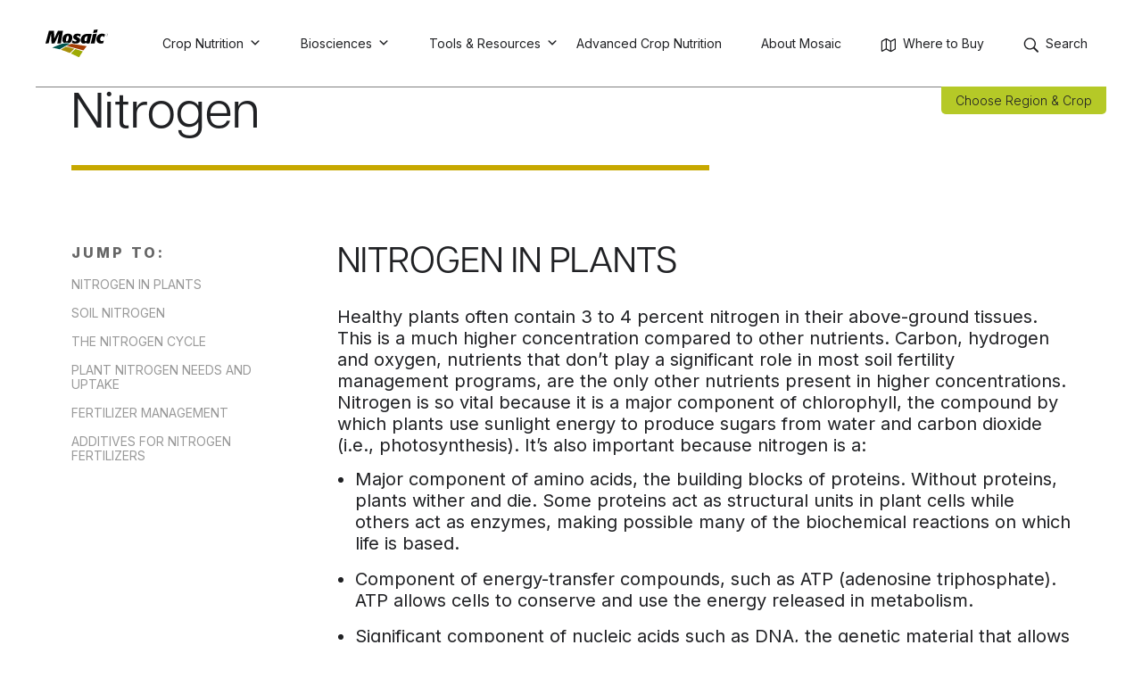

--- FILE ---
content_type: text/css
request_url: https://www.cropnutrition.com/wp-content/plugins/mos-cn-vue-wp-plugin/dist/css/app.css?ver=1.4.0
body_size: 11834
content:
.container[data-v-1e4c5826]{margin-inline:auto;width:100%}.container--gutter[data-v-1e4c5826]{padding-inline:.875rem}@media(min-width:60em){.container--gutter[data-v-1e4c5826]{padding-inline:2.25rem}}.container--sm[data-v-1e4c5826]{max-width:45em}.container--md[data-v-1e4c5826]{max-width:60em}.container--lg[data-v-1e4c5826]{max-width:75em}.container--xl[data-v-1e4c5826]{max-width:90em}.heading[data-v-44fc26e4]{font-family:articulat-cf,helvetica,arial,sans-serif;font-weight:500;margin:0;text-transform:uppercase}.heading--xxl[data-v-44fc26e4]{font-size:2.75rem;line-height:.95}@media(min-width:45em){.heading--xxl[data-v-44fc26e4]{font-size:4.625rem}}@media(min-width:60em){.heading--xxl[data-v-44fc26e4]{font-size:6.5rem}}.heading--xl[data-v-44fc26e4]{font-size:2.5rem;line-height:1.05}@media(min-width:45em){.heading--xl[data-v-44fc26e4]{font-size:3.75rem}}@media(min-width:60em){.heading--xl[data-v-44fc26e4]{font-size:5rem}}.heading--lg[data-v-44fc26e4]{font-size:2.125rem;line-height:1.05}@media(min-width:45em){.heading--lg[data-v-44fc26e4]{font-size:2.6875rem}}@media(min-width:60em){.heading--lg[data-v-44fc26e4]{font-size:3.25rem}}.heading--md[data-v-44fc26e4]{font-size:1.875rem;line-height:.95}@media(min-width:45em){.heading--md[data-v-44fc26e4]{font-size:2.875rem}}@media(min-width:60em){.heading--md[data-v-44fc26e4]{font-size:2.5rem}}.heading--sm[data-v-44fc26e4]{font-size:1.5rem;line-height:1.05}@media(min-width:45em){.heading--sm[data-v-44fc26e4]{font-size:1.625rem}}@media(min-width:60em){.heading--sm[data-v-44fc26e4]{font-size:1.75rem}}.heading--xs[data-v-44fc26e4]{font-size:.875rem;letter-spacing:0;line-height:1}@media(min-width:45em){.heading--xs[data-v-44fc26e4]{font-size:.90625rem}}@media(min-width:60em){.heading--xs[data-v-44fc26e4]{font-size:.9375rem}}.heading--black[data-v-44fc26e4]{color:var(--color-black)}.heading--gray[data-v-44fc26e4]{color:var(--color-gray)}.heading--light[data-v-44fc26e4]{color:#ccc}.heading--primary[data-v-44fc26e4]{color:var(--color-primary)}.heading--white[data-v-44fc26e4]{color:var(--color-white)}.heading--spacing-xs[data-v-44fc26e4]{margin-bottom:.3125rem}.heading--spacing-sm[data-v-44fc26e4]{margin-bottom:.625rem}.heading--spacing-md[data-v-44fc26e4]{margin-bottom:.875rem}.heading--spacing-lg[data-v-44fc26e4]{margin-bottom:1.5rem}.heading--spacing-xl[data-v-44fc26e4]{margin-bottom:2.25rem}.heading--spacing-xxl[data-v-44fc26e4]{margin-bottom:7.25rem}.heading small[data-v-44fc26e4]{font-size:55%}.button[data-v-1944565c]{font-family:Open Sans,system-ui,sans-serif;font-weight:600;display:inline-flex;line-height:1.4;text-align:left;transition:background-color .2s,color .2s}.button--border[data-v-1944565c]{border:2px solid transparent;padding:.875rem 1.3125rem}.button--border.button--primary[data-v-1944565c]{border-color:var(--color-primary);color:var(--color-black)}.button--border.button--primary[data-v-1944565c]:hover{background-color:var(--color-primary);color:var(--color-white)}.button--border.button--white[data-v-1944565c]{border-color:var(--color-white);color:var(--color-white)}.button--border.button--white[data-v-1944565c]:hover{background-color:var(--color-white);color:var(--color-black)}.button--border.button--dark[data-v-1944565c]{border-color:var(--color-dark);color:var(--color-dark)}.button--border.button--dark[data-v-1944565c]:hover{color:var(--color-dark)}.button--sm[data-v-1944565c]{font-size:.75rem}@media(min-width:60em){.button--sm[data-v-1944565c]{font-size:.8125rem}}.button--md[data-v-1944565c]{font-size:.875rem}@media(min-width:60em){.button--md[data-v-1944565c]{font-size:.9375rem}}.button--lg[data-v-1944565c]{font-size:1.0625rem}@media(min-width:60em){.button--lg[data-v-1944565c]{font-size:1.125rem}}.button--primary[data-v-1944565c]{color:var(--color-black)}.button--white[data-v-1944565c]{color:var(--color-white)}.button__icon[data-v-1944565c]{align-items:center;display:none;margin-right:.875rem}.button__icon[data-v-1944565c] svg{display:block}.button--primary .button__icon[data-v-1944565c]{color:var(--color-primary);transition:color .2s}.button--primary.button--border:hover .button__icon[data-v-1944565c]{color:var(--color-white)}.button[data-v-1944565c]:disabled{cursor:not-allowed;opacity:.5}.flex-row{display:flex;flex-wrap:wrap}.flex-col[data-v-65ce45b4]{max-width:100%;width:100%}@media(min-width:60em){.flex-col[data-v-65ce45b4]{flex-basis:0;flex-grow:1;max-width:100%}}.subheading[data-v-0837fd1b]{line-height:1.5;margin:0}.subheading--black[data-v-0837fd1b]{color:var(--color-black)}.subheading--gray[data-v-0837fd1b]{color:var(--color-gray)}.subheading--light[data-v-0837fd1b]{color:#ccc}.subheading--primary[data-v-0837fd1b]{color:var(--color-primary)}.subheading--white[data-v-0837fd1b]{color:var(--color-white)}.paragraph[data-v-c1a6d934]{font-family:Open Sans,system-ui,sans-serif;font-weight:400;line-height:1.7;margin:0}.paragraph--xs[data-v-c1a6d934]{font-size:.625rem}@media(min-width:60em){.paragraph--xs[data-v-c1a6d934]{font-size:.6875rem}}.paragraph--sm[data-v-c1a6d934]{font-size:.75rem}@media(min-width:60em){.paragraph--sm[data-v-c1a6d934]{font-size:.8125rem}}.paragraph--md[data-v-c1a6d934]{font-size:.875rem}@media(min-width:60em){.paragraph--md[data-v-c1a6d934]{font-size:.9375rem}}.paragraph--lg[data-v-c1a6d934]{font-size:1.0625rem}@media(min-width:60em){.paragraph--lg[data-v-c1a6d934]{font-size:1.125rem}}.paragraph--black[data-v-c1a6d934]{color:var(--color-black)}.paragraph--dark[data-v-c1a6d934]{color:var(--color-dark)}.paragraph--gray[data-v-c1a6d934]{color:var(--color-gray)}.paragraph--primary[data-v-c1a6d934]{color:var(--color-primary)}.paragraph--white[data-v-c1a6d934]{color:var(--color-white)}.paragraph--spacing-xs[data-v-c1a6d934]{margin-bottom:.3125rem}.paragraph--spacing-sm[data-v-c1a6d934]{margin-bottom:.625rem}.paragraph--spacing-md[data-v-c1a6d934]{margin-bottom:.875rem}.paragraph--spacing-lg[data-v-c1a6d934]{margin-bottom:1.5rem}.paragraph--spacing-xl[data-v-c1a6d934]{margin-bottom:2.25rem}.paragraph--spacing-xxl[data-v-c1a6d934]{margin-bottom:7.25rem}.paragraph__bolder[data-v-c1a6d934]{font-weight:900}.progress-circle__svg-container[data-v-382f8916]{margin:0 auto;position:relative;width:100%}.progress-circle__svg[data-v-382f8916]{height:100%;min-height:20rem;width:100%}@media print{.progress-circle__svg[data-v-382f8916]{min-height:15rem}}.progress-circle__ring[data-v-382f8916]{stroke:var(--color-dark);stroke-width:2}.progress-circle__segment[data-v-382f8916]{stroke:var(--color-gold);stroke-dasharray:0 100;stroke-dashoffset:0;stroke-width:2.1;transform-origin:center;transition:stroke-dasharray .5s}.progress-circle__slot[data-v-382f8916]{align-items:center;display:flex;height:100%;justify-content:center;left:0;position:absolute;text-align:center;top:0;width:100%}.crop-icon[data-v-0e28aff2]{align-items:center;display:inline-flex;justify-content:center}.crop-icon--border[data-v-0e28aff2]{border:1.5px solid transparent;height:3.5rem;width:3.5rem}@media(min-width:60em){.crop-icon--border[data-v-0e28aff2]{height:4rem;width:4rem}}.crop-icon--transparent[data-v-0e28aff2]{background-color:transparent;border-color:transparent}.crop-icon--white[data-v-0e28aff2]{background-color:var(--color-white);border-color:var(--color-gray);color:var(--color-black)}.crop-icon--primary[data-v-0e28aff2]{border-color:var(--color-hearty-green);color:var(--color-hearty-green);font-family:articulat-cf,helvetica,arial,sans-serif}.crop-icon svg[data-v-0e28aff2]{transform:scale(.75)}@media(min-width:60em){.crop-icon svg[data-v-0e28aff2]{transform:none}}.crop-button[data-v-a3b59916]{align-items:center;display:flex;flex-direction:column;position:relative;text-align:center;width:4rem}@media print{.crop-button[data-v-a3b59916]{display:none}.crop-button.is-selected[data-v-a3b59916]{display:block}}@media(min-width:60em){.crop-button[data-v-a3b59916]:after{background-color:var(--color-black);content:"";height:4rem;left:50%;opacity:0;position:absolute;top:0;transform:translateX(-50%);transition:opacity .3s;width:4rem}}.crop-button[data-v-a3b59916]:hover:after{opacity:.1}.crop-button__name[data-v-a3b59916]{font-family:articulat-cf,helvetica,arial,sans-serif;line-height:1.4;margin-top:.3125rem}.is-selected .crop-button__name[data-v-a3b59916]{font-family:articulat-cf,helvetica,arial,sans-serif;font-weight:600}.crop-list[data-v-23923d32]{align-items:flex-start;display:flex;flex-wrap:wrap}.crop-list>[data-v-23923d32]{margin:.3125rem .625rem .3125rem 0}@media(max-width:320px){.crop-list[data-v-23923d32]{justify-content:center}}.modal[data-v-67807450]{background-color:rgba(0,0,0,.4);height:100%;left:0;overflow-y:auto;position:fixed;top:0;width:100%;z-index:7}.modal__backdrop[data-v-67807450]{align-items:center;display:flex;flex-direction:column;justify-content:center;min-height:100%;padding:7.25rem 0}.modal__content[data-v-67807450]{position:relative}.modal--spacing .modal__content[data-v-67807450]{padding:1.5rem .875rem}@media(min-width:60em){.modal--spacing .modal__content[data-v-67807450]{padding:3.375rem 4.5rem}}.modal--white .modal__content[data-v-67807450]{background-color:var(--color-white)}.modal--black .modal__content[data-v-67807450]{background-color:var(--color-black);color:var(--color-white)}.modal__close[data-v-67807450]{position:absolute;right:1.5rem;top:1.5rem;z-index:1}.modal--white .modal__close[data-v-67807450]{color:var(--color-primary)}.modal--black .modal__close[data-v-67807450]{color:var(--color-white)}.modal-enter-active[data-v-67807450],.modal-leave-active[data-v-67807450]{transition:opacity .25s}.modal-enter[data-v-67807450],.modal-leave-to[data-v-67807450]{opacity:0}.content-modal[data-v-fe0c8652]{padding-block:1.5rem}@media(min-width:60em){.content-modal[data-v-fe0c8652]{padding-block:2.25rem}}.content-modal__heading[data-v-fe0c8652]{padding:2.25rem 0 2.25rem 0;text-align:center}.content-modal__body[data-v-fe0c8652]{padding:0 4.5rem}.local-retail{margin:2.25rem 0}.local-retail input[type=number]::-webkit-inner-spin-button,.local-retail input[type=number]::-webkit-outer-spin-button{display:none!important}.local-retail__numeric{font-family:Trade Gothic LT Std,system-ui,sans-serif;font-weight:700;font-size:2.5rem}.local-retail__numeric ::-moz-placeholder{color:var(--color-black);opacity:1}.local-retail__numeric ::placeholder{color:var(--color-black);opacity:1}.local-retail__numeric small{color:var(--color-black);font-size:22px;left:-9px;position:relative;text-transform:uppercase}.local-retail .prepend{left:-15px}.local-retail .prepend,.local-retail input.numeric-input{color:var(--color-black);font-size:2.125rem;position:relative}.local-retail input.numeric-input{font-family:articulat-cf,helvetica,arial,sans-serif;font-weight:400;border:1px solid rgba(0,0,0,.3);border-radius:4px;left:-10px;max-height:36px;width:130px}.local-retail input.numeric-input ::-moz-placeholder{color:#000}.local-retail input.numeric-input ::placeholder{color:#000}.local-retail input.numeric-input:focus::-moz-placeholder{color:transparent}.local-retail input.numeric-input:focus::placeholder{color:transparent}.print-detail__row{margin-bottom:2.25rem}.print-detail__value{display:flex;flex-direction:row}.print-personalization{position:relative}.print-personalization__info{list-style-type:none;padding:0;display:block;justify-content:space-between}.print-personalization__info tr{display:flex;justify-content:space-between}.print-personalization__align-right{display:inline-block;text-align:right;font-size:13px;vertical-align:top}.print-personalization__align-left{display:table-cell;text-align:left;font-size:13px;padding-right:12px;vertical-align:top}.print-personalization__additional-info{text-align:left;font-size:10px;line-height:8px;position:absolute;bottom:20px}.print-personalization__additional-info small{font-size:10px;line-height:12px}.print-personalization .logo-pdf{text-align:left}.print-personalization .logo-pdf svg{width:70px;height:70px}.download-btn[data-v-31cc862f]{margin-block:spacing("sm")}.text-input[data-v-14905049]{background-color:var(--color-white);border:1px solid #ededed;display:flex;height:3rem;transition:border-color .2s;width:100%}.text-input--focus[data-v-14905049]{border-color:var(--color-primary)}.text-input__input[data-v-14905049]{font-family:Open Sans,system-ui,sans-serif;font-weight:400;font-size:.875rem;-webkit-appearance:none;-moz-appearance:none;appearance:none;background-color:transparent;background-image:none;border:0;box-shadow:none;color:var(--color-black);flex-grow:1;outline:0;padding:.875rem;text-align:left}@media(min-width:60em){.text-input__input[data-v-14905049]{font-size:.9375rem}}.text-input__input[data-v-14905049]::-moz-placeholder{color:var(--color-gray)}.text-input__input[data-v-14905049]::placeholder{color:var(--color-gray)}.text-input__append[data-v-14905049]{align-items:center;color:var(--color-primary);cursor:auto;display:flex;flex-grow:0;justify-content:center;padding-right:.875rem}.text-input__append[data-v-14905049] svg{display:block}.crop-calculator[data-v-894fa09c]{opacity:0;overflow:hidden;position:relative;transition:min-height .3s ease}.crop-calculator .tester-tag[data-v-894fa09c]{color:var(--color-gray)}.crop-calculator .calc-logo[data-v-894fa09c]{margin-bottom:.5rem;width:50%}@media(min-width:60em){.crop-calculator .calc-logo[data-v-894fa09c]{margin-bottom:1.4rem;width:168px}}.crop-calculator .black[data-v-894fa09c]{color:#000}.crop-calculator .gray[data-v-894fa09c]{color:var(--color-gray)}.crop-calculator .text-underline[data-v-894fa09c]{text-decoration:underline}.crop-calculator .large-heading[data-v-894fa09c]{padding:1.2rem 0 1.7rem}@media(min-width:60em){.crop-calculator .large-heading[data-v-894fa09c]{font-size:2.75rem;padding-top:2.2rem}}.crop-calculator .no-padding[data-v-894fa09c]{padding-bottom:.3rem}.crop-calculator .small-padding[data-v-894fa09c]{padding-bottom:1rem}.crop-calculator .small-margin[data-v-894fa09c]{margin-bottom:1.5rem}.crop-calculator .medium-margin[data-v-894fa09c]{margin-bottom:2.5rem}.crop-calculator .large-padding[data-v-894fa09c]{padding-bottom:3rem}.crop-calculator .small-btn[data-v-894fa09c]{font-size:.8125rem}.crop-calculator .small-btn[data-v-894fa09c]:first-child{margin-right:1.5rem}.crop-calculator__header-h1[data-v-894fa09c]{font-size:2.65rem;margin-bottom:2.45rem}@media(min-width:60em){.crop-calculator__header-h1[data-v-894fa09c]{font-size:5.25rem;margin-bottom:2.55rem}}.crop-calculator__subheading[data-v-894fa09c]{color:var(--color-gray);font-size:1.25rem}.crop-calculator__yield-note.paragraph[data-v-894fa09c]{margin-bottom:3rem}.crop-calculator__reset-btn[data-v-894fa09c]{font-size:.8125rem;margin-top:1rem;padding-bottom:1.5rem;text-decoration:underline}.crop-calculator__reset-btn.button--primary[data-v-894fa09c]{color:var(--color-gray)}.crop-calculator__reset-btn[data-v-894fa09c] .button__icon,.crop-calculator__reset-btn[data-v-894fa09c] svg{display:none}.crop-calculator__view-btn[data-v-894fa09c]{display:flex;justify-content:center;margin:1rem 0 3rem;text-decoration:underline;width:100%;max-width:250px;padding:1.1rem 1.3125rem 1rem;text-decoration:none}.crop-calculator__view-btn.button--primary[data-v-894fa09c]{color:var(--color-gray)}.crop-calculator__return-btn[data-v-894fa09c]{font-size:.8125rem;margin-bottom:1.5rem}.crop-calculator__return-btn.button--primary[data-v-894fa09c]{color:var(--color-gray)}.crop-calculator__return-btn[data-v-894fa09c] svg{fill:var(--color-microessentials-yellow);transform:rotate(180deg)}.crop-calculator__options[data-v-894fa09c],.crop-calculator__units[data-v-894fa09c]{margin:0 0 3rem}.crop-calculator__options[data-v-894fa09c] .crop-list,.crop-calculator__units[data-v-894fa09c] .crop-list{justify-content:space-around;margin:0 auto;max-width:436px}@media(min-width:60em){.crop-calculator__options[data-v-894fa09c] .crop-list,.crop-calculator__units[data-v-894fa09c] .crop-list{justify-content:center}}.crop-calculator__options[data-v-894fa09c] .crop-list .crop-button,.crop-calculator__units[data-v-894fa09c] .crop-list .crop-button{margin:.3125rem .5rem 1.5rem;width:5rem}@media(min-width:60em){.crop-calculator__options[data-v-894fa09c] .crop-list .crop-button,.crop-calculator__units[data-v-894fa09c] .crop-list .crop-button{margin:.3125rem .35rem .5rem}}.crop-calculator__options[data-v-894fa09c] .crop-list .crop-icon,.crop-calculator__units[data-v-894fa09c] .crop-list .crop-icon{height:5rem;width:5rem}.crop-calculator__options[data-v-894fa09c] .crop-list .crop-icon svg,.crop-calculator__units[data-v-894fa09c] .crop-list .crop-icon svg{height:44px;width:44px}.crop-calculator__options[data-v-894fa09c] .crop-list .crop-icon--border,.crop-calculator__units[data-v-894fa09c] .crop-list .crop-icon--border{border:1px solid var(--color-gray)}.crop-calculator__options[data-v-894fa09c] .crop-list .crop-icon--primary,.crop-calculator__units[data-v-894fa09c] .crop-list .crop-icon--primary{background-color:transparent;border:2px solid var(--color-microessentials-yellow)}.crop-calculator__options[data-v-894fa09c] .crop-list .crop-icon--primary svg,.crop-calculator__units[data-v-894fa09c] .crop-list .crop-icon--primary svg{fill:var(--color-microessentials-yellow)}@media(min-width:60em){.crop-calculator__options[data-v-894fa09c] .crop-list .crop-icon,.crop-calculator__units[data-v-894fa09c] .crop-list .crop-icon{height:4rem;width:4rem}.crop-calculator__options[data-v-894fa09c] .crop-list .crop-icon svg,.crop-calculator__units[data-v-894fa09c] .crop-list .crop-icon svg{height:29px;width:29px}}.crop-calculator__options[data-v-894fa09c] .crop-list:hover:after,.crop-calculator__units[data-v-894fa09c] .crop-list:hover:after{background-color:transparent}.crop-calculator__units[data-v-894fa09c]{margin-bottom:3.6rem}.crop-calculator__no-border[data-v-894fa09c]{border-bottom:1px solid #dedede;border-top:1px solid #dedede;margin:2.25rem 0;padding:2.25rem 0}.crop-calculator__calculator[data-v-894fa09c]{padding:0 1.5rem;position:absolute;transition:left .4s ease;width:100%}.crop-calculator__roi[data-v-894fa09c]{display:none;left:2200px;position:absolute;text-align:center;transition:left .4s ease;width:100%}.crop-calculator__roi .flex-row[data-v-894fa09c]{margin-bottom:3.6rem}@media(min-width:60em){.crop-calculator__additional-totals h4[data-v-894fa09c]{font-size:2.125rem}.crop-calculator__additional-totals h4 small[data-v-894fa09c]{font-size:1.25rem}}.crop-calculator__input[data-v-894fa09c]{color:var(--color-black);margin-bottom:2.25rem;padding-bottom:3.5rem;position:relative}.crop-calculator__input[data-v-894fa09c] .dropdown{position:absolute;right:0}.crop-calculator__border-bottom[data-v-894fa09c]{border-bottom:1px solid #dedede}.crop-calculator__border-bottom-dotted[data-v-894fa09c]{border-bottom:1px dashed #dedede}.crop-calculator__default-price-note[data-v-894fa09c]{color:var(--color-gray);margin-top:1.5rem}.crop-calculator__space[data-v-894fa09c]{margin-bottom:4.5rem}.crop-calculator__space-x[data-v-894fa09c]{color:var(--color-gray);font-size:.8125rem;max-width:455px}.crop-calculator__space-x.paragraph[data-v-894fa09c]{margin-left:auto;margin-right:auto}.crop-calculator__numeric[data-v-894fa09c]{font-family:articulat-cf,helvetica,arial,sans-serif;font-weight:700;font-size:2.5rem;margin-bottom:.625rem}.crop-calculator__numeric small[data-v-894fa09c]{color:var(--color-black);font-size:20px;position:relative;text-transform:uppercase}.crop-calculator__numeric small.smaller[data-v-894fa09c]{font-size:.9375rem}@media(min-width:60em){.crop-calculator__numeric small.smaller[data-v-894fa09c]{font-size:1.25rem}}.crop-calculator__update-yield-wrapper[data-v-894fa09c]{display:flex;flex-wrap:wrap;justify-content:center;margin-bottom:30px}@media(min-width:500px){.crop-calculator__update-yield-wrapper[data-v-894fa09c]{align-items:center;flex-wrap:nowrap}}.crop-calculator__update-yield-wrapper .button-text-wrapper[data-v-894fa09c]{width:100%}.crop-calculator__update-yield-wrapper .button-text-wrapper .adjust-advantage[data-v-894fa09c]{margin-bottom:1.5rem}@media(min-width:500px){.crop-calculator__update-yield-wrapper .button-text-wrapper[data-v-894fa09c]{margin-left:1.5rem;width:auto}.crop-calculator__update-yield-wrapper .button-text-wrapper .adjust-advantage[data-v-894fa09c]{margin-bottom:.3125rem}}.crop-calculator .mx-2[data-v-894fa09c]{margin:0 1rem}.crop-calculator .prepend[data-v-894fa09c]{font-size:2.125rem;left:-4px;position:relative}.crop-calculator input[type=number][data-v-894fa09c]::-webkit-inner-spin-button,.crop-calculator input[type=number][data-v-894fa09c]::-webkit-outer-spin-button{display:none!important}.crop-calculator input.numeric-input[data-v-894fa09c]{font-family:articulat-cf,helvetica,arial,sans-serif;font-weight:700;border:1px solid rgba(66,65,65,.3);border-radius:4px;color:var(--color-black);font-size:2.125rem;margin-right:.5rem;max-height:36px;position:relative;width:100px}.crop-calculator input.numeric-input[data-v-894fa09c]::-moz-placeholder{color:var(--color-black);opacity:1}.crop-calculator input.numeric-input[data-v-894fa09c]::placeholder{color:var(--color-black);opacity:1}.crop-calculator input.numeric-input[data-v-894fa09c]:focus::-moz-placeholder{color:transparent}.crop-calculator input.numeric-input[data-v-894fa09c]:focus::placeholder{color:transparent}.crop-calculator[data-v-894fa09c] &__slider{margin-bottom:.625rem;margin-top:.625rem}.crop-calculator[data-v-894fa09c] &__slider .vue-slider-rail{background-color:#e6e6e6}.crop-calculator[data-v-894fa09c] &__slider .vue-slider-process{background-color:var(--color-microessentials-yellow);border-radius:0}.crop-calculator[data-v-894fa09c] &__slider .vue-slider-dot-handle{border:solid 2px var(--color-microessentials-yellow);box-shadow:none}.crop-calculator__add-col[data-v-894fa09c]{padding:1.5rem 0;text-align:center}.crop-calculator__add-col--bordered[data-v-894fa09c]{border-bottom:1.5px dashed #e6e6e6}@media(min-width:380px){.crop-calculator__add-col--bordered[data-v-894fa09c]{border-right:1.5px dashed #e6e6e6;border-top:1.5px dashed #e6e6e6;width:50%}}.crop-calculator__add-col--bordered[data-v-894fa09c]:last-child{border-right:0}.crop-calculator__add-col[data-v-894fa09c] h4{color:var(--color-microessentials-yellow)}.crop-calculator__download-container[data-v-894fa09c]{align-items:center;display:flex;flex-direction:column;margin-block:1.5rem;margin-bottom:1.5rem}.crop-calculator__bubble_button_wrapper[data-v-894fa09c]{display:flex;flex-wrap:wrap;justify-content:space-around;margin-bottom:2.7rem}@media(min-width:60em){.crop-calculator__bubble_button_wrapper[data-v-894fa09c]{justify-content:center}}.crop-calculator__bubble_button_wrapper.short-wrapper[data-v-894fa09c]{margin-bottom:.65rem}.crop-calculator__bubble_button_wrapper.centered-wrapper[data-v-894fa09c]{justify-content:center}@media(min-width:570px){.crop-calculator__bubble_button_wrapper.desk-width[data-v-894fa09c]{justify-content:center}}.crop-calculator__bubble_button[data-v-894fa09c]{align-items:center;border:2px solid #e6e6e6;border-radius:50%;color:var(--color-black);display:flex;font-size:.9375rem;font-weight:700;height:5rem;justify-content:center;line-height:1;margin:.625rem .75rem;padding:0 .625rem;text-align:center;width:5rem}@media(min-width:60em){.crop-calculator__bubble_button[data-v-894fa09c]{height:4rem;margin:.625rem .6rem;width:4rem}}.crop-calculator__bubble_button--unit[data-v-894fa09c]{border-radius:17%/50%;font-size:.9375rem;margin:.625rem 1rem;padding:11px 0;text-transform:uppercase}@media(min-width:570px){.crop-calculator__bubble_button--unit[data-v-894fa09c]{margin:.625rem .6rem}}.crop-calculator__bubble_button--long[data-v-894fa09c]{border-radius:10%/50%;height:auto;max-width:20rem;min-width:15rem;padding:11px 0}.crop-calculator__bubble_button--selected[data-v-894fa09c]{border-color:var(--color-microessentials-yellow);color:var(--color-microessentials-yellow)}.crop-calculator__bubble_button input[data-v-894fa09c]{display:none}.crop-calculator__bubble_button span[data-v-894fa09c]{text-transform:uppercase}.crop-calculator__bubble_image[data-v-894fa09c]{width:1.75rem}.crop-calculator__yield-btn[data-v-894fa09c]{margin:0;max-height:55.2px}@media(min-width:45em){.crop-calculator__yield-btn.btn-inline[data-v-894fa09c]{margin:0}}.crop-calculator__download-btn[data-v-894fa09c]{margin-bottom:1.4rem;margin-top:3.5rem;border-radius:70px}.crop-calculator__download-btn[data-v-894fa09c] .button__icon{color:var(--color-microessentials-yellow);position:relative;top:-3px}.crop-calculator__download-btn.adjust-padding[data-v-894fa09c]{padding:.6rem 1.3125rem .6rem}.crop-calculator__send-btn[data-v-894fa09c]{margin-bottom:2rem}.crop-calculator__calc-btn[data-v-894fa09c],.crop-calculator__download-btn[data-v-894fa09c],.crop-calculator__print-btn[data-v-894fa09c],.crop-calculator__send-btn[data-v-894fa09c],.crop-calculator__yield-btn[data-v-894fa09c]{border:1px solid var(--color-microessentials-yellow);color:var(--color-black);display:flex;justify-content:center;margin-left:auto;margin-right:auto;min-width:250px;padding:1.1rem 1.3125rem 1rem;transition:background-color .2s ease-out,color .2s ease-out}.crop-calculator__calc-btn.button[data-v-894fa09c],.crop-calculator__download-btn.button[data-v-894fa09c],.crop-calculator__print-btn.button[data-v-894fa09c],.crop-calculator__send-btn.button[data-v-894fa09c],.crop-calculator__yield-btn.button[data-v-894fa09c]{display:flex}.crop-calculator__calc-btn[data-v-894fa09c] .button__icon,.crop-calculator__download-btn[data-v-894fa09c] .button__icon,.crop-calculator__print-btn[data-v-894fa09c] .button__icon,.crop-calculator__send-btn[data-v-894fa09c] .button__icon,.crop-calculator__yield-btn[data-v-894fa09c] .button__icon{color:var(--color-microessentials-yellow)}.crop-calculator__calc-btn[data-v-894fa09c]:hover,.crop-calculator__download-btn[data-v-894fa09c]:hover,.crop-calculator__print-btn[data-v-894fa09c]:hover,.crop-calculator__send-btn[data-v-894fa09c]:hover,.crop-calculator__yield-btn[data-v-894fa09c]:hover{background-color:var(--color-microessentials-yellow);color:var(--color-white);transition:background-color .2s ease-in,color .2s ease-in}.crop-calculator__calc-btn[data-v-894fa09c]:hover .button__icon,.crop-calculator__download-btn[data-v-894fa09c]:hover .button__icon,.crop-calculator__print-btn[data-v-894fa09c]:hover .button__icon,.crop-calculator__send-btn[data-v-894fa09c]:hover .button__icon,.crop-calculator__yield-btn[data-v-894fa09c]:hover .button__icon{color:var(--color-white)}@media(min-width:60em){.crop-calculator__results-large-heading[data-v-894fa09c]{font-size:84px}}.crop-calculator__sample-blend--button[data-v-894fa09c]{margin-top:1rem}.crop-calculator__sample-blend--button p[data-v-894fa09c]{color:var(--color-gray);font-size:.8125rem;text-decoration:underline}.crop-calculator__sample-blend--container[data-v-894fa09c]{margin-bottom:2rem}.crop-calculator__sample-blend--container ul[data-v-894fa09c]{padding:16px 0 0 20px}.crop-calculator__sample-blend--container li[data-v-894fa09c]{list-style-type:disc;margin-bottom:.625rem}.crop-calculator__sample-blend--table[data-v-894fa09c]{font-family:Open Sans,system-ui,sans-serif;font-weight:400;border:1px var(--color-light) solid;border-collapse:collapse;width:100%}.crop-calculator__sample-blend--table td[data-v-894fa09c]{vertical-align:middle}.crop-calculator__sample-blend--header .blend-title[data-v-894fa09c]{background-color:var(--color-dark);border-bottom:2px var(--color-light) solid;color:var(--color-white);height:5rem}.crop-calculator__sample-blend--header .blend-title[data-v-894fa09c]:first-child,.crop-calculator__sample-blend--header .blend-title[data-v-894fa09c]:nth-child(2){border-right:2px var(--color-light) solid}.crop-calculator__sample-blend--row[data-v-894fa09c]{height:3rem}.crop-calculator__sample-blend--row[data-v-894fa09c]:nth-child(odd){background-color:var(--color-light)}.crop-calculator__sample-blend--row .blend-item[data-v-894fa09c]:nth-child(2n){background-color:var(--color-microessentials-yellow)}.crop-calculator__sample-blend--logo img[data-v-894fa09c]{width:120px}.crop-calculator__sample-blend--blend-title strong[data-v-894fa09c],.crop-calculator__sample-blend--result[data-v-894fa09c]{font-weight:700}.crop-calculator__nutrient-summary--button[data-v-894fa09c]{margin-top:3rem}.crop-calculator__nutrient-summary--container[data-v-894fa09c]{margin-bottom:2rem}.crop-calculator__nutrient-summary--table[data-v-894fa09c]{font-family:Open Sans,system-ui,sans-serif;font-weight:400;border:1px var(--color-light) solid;border-collapse:collapse;width:100%}.crop-calculator__nutrient-summary--table td[data-v-894fa09c]{vertical-align:middle}.crop-calculator__nutrient-summary--table>thead td[data-v-894fa09c]{border-bottom:2px var(--color-light) solid;height:5rem}.crop-calculator__nutrient-summary--table>thead td[data-v-894fa09c]:first-child{width:50%}.crop-calculator__nutrient-summary--table>thead td[data-v-894fa09c]:nth-child(2){background-color:var(--color-microessentials-yellow);width:50%}.crop-calculator__nutrient-summary--table>tbody>tr[data-v-894fa09c]{height:3rem}.crop-calculator__nutrient-summary--table>tbody>tr[data-v-894fa09c]:nth-child(2n){background-color:var(--color-light)}.crop-calculator__nutrient-summary--logo img[data-v-894fa09c]{width:120px}.crop-calculator__nutrient-summary--blend-title strong[data-v-894fa09c],.crop-calculator__nutrient-summary--result[data-v-894fa09c]{font-weight:700}.personalized-modal input[data-v-894fa09c]{display:inline-block;width:70%;padding:8px;margin-bottom:10px;font-family:articulat-cf,helvetica,arial,sans-serif;font-weight:700;border:1px solid rgba(66,65,65,.3);border-radius:4px;color:var(--color-black);font-size:1rem}.personalized-modal span[data-v-894fa09c]{display:inline-flex;width:30%;margin-bottom:7px}.crop-calculator-yellow-block[data-v-894fa09c]{display:block;width:390px;padding:17px 9px;background-color:#f5a92b;color:#fff;font-size:12px;font-style:normal;font-weight:600;line-height:15px;text-align:left;position:relative}.crop-calculator-yellow-block[data-v-894fa09c]:before{display:block;content:"";width:0;height:0;border-left:10px solid transparent;border-right:10px solid transparent;border-bottom:10px solid #f5a92b;position:absolute;top:-9px;left:10%}.formula-list[data-v-894fa09c]{align-items:flex-start;display:flex;flex-wrap:wrap;justify-content:space-around;margin:0 auto;max-width:333px}@media(min-width:60em){.formula-list[data-v-894fa09c]{justify-content:center}}.formula-list .formula-button[data-v-894fa09c]{align-items:center;border-radius:50%;display:flex;flex-direction:column;margin:.3125rem;position:relative;text-align:center;width:5rem}@media(min-width:60em){.formula-list .formula-button[data-v-894fa09c]{margin:.3125rem 0}}.formula-list .formula-button .formula-icon[data-v-894fa09c]{align-items:center;display:inline-flex;justify-content:center}.formula-list .formula-button .formula-icon--border[data-v-894fa09c]{border:1.5px solid var(--color-gray);border-radius:50%;height:5rem;width:5rem}@media(min-width:60em){.formula-list .formula-button .formula-icon--border[data-v-894fa09c]{height:4rem;width:4rem}}.formula-list .formula-button .formula-icon .icon-sz[data-v-894fa09c]{left:2px;max-height:22px;position:relative}.formula-list .formula-button .formula-icon .icon-sf[data-v-894fa09c],.formula-list .formula-button .formula-icon .icon-st[data-v-894fa09c]{left:3px;position:relative}.formula-list .formula-button .formula-icon--image[data-v-894fa09c]{color:var(--color-black);width:75%}.formula-list .formula-button .formula-icon--transparent[data-v-894fa09c]{background-color:transparent;border-color:transparent}.formula-list .formula-button .formula-icon--white[data-v-894fa09c]{background-color:var(--color-white);border-color:var(--color-gray);color:var(--color-black)}.formula-list .formula-button .formula-icon--primary[data-v-894fa09c]{background-color:var(--color-microessentials-yellow);border-color:var(--color-microessentials-yellow);color:var(--color-black)}.formula-list .formula-button.is-selected .formula-icon--border[data-v-894fa09c]{border:2px solid var(--color-microessentials-yellow)}.formula-list .formula-button.is-selected .formula-icon--image[data-v-894fa09c]{color:var(--color-microessentials-yellow)}.progress-circle[data-v-894fa09c]{margin:0 auto;max-width:27rem;padding:0 1rem 1.5rem}@media(min-width:60em){.progress-circle[data-v-894fa09c]{max-width:37.5rem}}[data-v-894fa09c] .progress-circle__slot h3{color:var(--color-black);font-size:1.25rem}@media(min-width:60em){[data-v-894fa09c] .progress-circle__slot h3{font-size:2.125rem;margin-bottom:1.2rem}}[data-v-894fa09c] .progress-circle__slot h4{color:var(--color-microessentials-yellow);font-size:2.625rem}@media(min-width:60em){[data-v-894fa09c] .progress-circle__slot h4{font-size:3.75rem;margin-bottom:1.2rem}}[data-v-894fa09c] .progress-circle__svg .progress-circle__segment{stroke:var(--color-microessentials-yellow)}.crop-calculator[data-v-e5939912]{opacity:0;overflow:hidden;position:relative;transition:min-height .3s ease}.crop-calculator .tester-tag[data-v-e5939912]{color:var(--color-gray)}.crop-calculator .calc-logo[data-v-e5939912]{margin-bottom:.5rem;width:50%}@media(min-width:60em){.crop-calculator .calc-logo[data-v-e5939912]{margin-bottom:1.4rem;width:168px}}.crop-calculator .black[data-v-e5939912]{color:#000}.crop-calculator .gray[data-v-e5939912]{color:var(--color-gray)}.crop-calculator .text-underline[data-v-e5939912]{text-decoration:underline}.crop-calculator .large-heading[data-v-e5939912]{padding:1.2rem 0 1.7rem}@media(min-width:60em){.crop-calculator .large-heading[data-v-e5939912]{font-size:2.75rem;padding-top:2.2rem}}.crop-calculator .border-bottom-st-sf[data-v-e5939912]{border-bottom:1px solid #dedede}.crop-calculator .no-padding[data-v-e5939912]{padding-bottom:.3rem}.crop-calculator .small-padding[data-v-e5939912]{padding-bottom:1rem}.crop-calculator .small-margin[data-v-e5939912]{margin-bottom:1.5rem}.crop-calculator .medium-margin[data-v-e5939912]{margin-bottom:2.5rem}.crop-calculator .large-padding[data-v-e5939912]{padding-bottom:3rem}.crop-calculator .small-btn[data-v-e5939912]{font-size:.8125rem}.crop-calculator .small-btn[data-v-e5939912]:first-child{margin-right:1.5rem}.crop-calculator__header-h1[data-v-e5939912]{font-size:2.65rem;margin-bottom:2.45rem}@media(min-width:60em){.crop-calculator__header-h1[data-v-e5939912]{font-size:5.25rem;margin-bottom:2.55rem}}.crop-calculator__subheading[data-v-e5939912]{color:var(--color-gray);font-size:1.25rem}.crop-calculator__yield-note.paragraph[data-v-e5939912]{margin-bottom:3rem}.crop-calculator__reset-btn[data-v-e5939912]{font-size:.8125rem;margin-top:1rem;padding-bottom:1.5rem;text-decoration:underline}.crop-calculator__reset-btn.button--primary[data-v-e5939912]{color:var(--color-gray)}.crop-calculator__reset-btn[data-v-e5939912] .button__icon,.crop-calculator__reset-btn[data-v-e5939912] svg{display:none}.crop-calculator__view-btn[data-v-e5939912]{display:flex;justify-content:center;margin:1rem 0 3rem;text-decoration:underline;width:100%;max-width:250px;padding:1.1rem 1.3125rem 1rem;text-decoration:none}.crop-calculator__view-btn.button--primary[data-v-e5939912]{color:var(--color-gray)}.crop-calculator__return-btn[data-v-e5939912]{font-size:.8125rem;margin-bottom:1.5rem}.crop-calculator__return-btn.button--primary[data-v-e5939912]{color:var(--color-gray)}.crop-calculator__return-btn[data-v-e5939912] svg{fill:var(--color-microessentials-yellow);transform:rotate(180deg)}.crop-calculator__options[data-v-e5939912],.crop-calculator__units[data-v-e5939912]{margin:0 0 3rem}.crop-calculator__options[data-v-e5939912] .crop-list,.crop-calculator__units[data-v-e5939912] .crop-list{justify-content:space-around;margin:0 auto;max-width:436px}@media(min-width:60em){.crop-calculator__options[data-v-e5939912] .crop-list,.crop-calculator__units[data-v-e5939912] .crop-list{justify-content:center}}.crop-calculator__options[data-v-e5939912] .crop-list .crop-button,.crop-calculator__units[data-v-e5939912] .crop-list .crop-button{margin:.3125rem .5rem 1.5rem;width:5rem}@media(min-width:60em){.crop-calculator__options[data-v-e5939912] .crop-list .crop-button,.crop-calculator__units[data-v-e5939912] .crop-list .crop-button{margin:.3125rem .35rem .5rem}}.crop-calculator__options[data-v-e5939912] .crop-list .crop-icon,.crop-calculator__units[data-v-e5939912] .crop-list .crop-icon{height:5rem;width:5rem}.crop-calculator__options[data-v-e5939912] .crop-list .crop-icon svg,.crop-calculator__units[data-v-e5939912] .crop-list .crop-icon svg{height:44px;width:44px}.crop-calculator__options[data-v-e5939912] .crop-list .crop-icon--border,.crop-calculator__units[data-v-e5939912] .crop-list .crop-icon--border{border:1px solid var(--color-gray)}.crop-calculator__options[data-v-e5939912] .crop-list .crop-icon--primary,.crop-calculator__units[data-v-e5939912] .crop-list .crop-icon--primary{background-color:transparent;border:2px solid var(--color-microessentials-yellow)}.crop-calculator__options[data-v-e5939912] .crop-list .crop-icon--primary svg,.crop-calculator__units[data-v-e5939912] .crop-list .crop-icon--primary svg{fill:var(--color-microessentials-yellow)}@media(min-width:60em){.crop-calculator__options[data-v-e5939912] .crop-list .crop-icon,.crop-calculator__units[data-v-e5939912] .crop-list .crop-icon{height:4rem;width:4rem}.crop-calculator__options[data-v-e5939912] .crop-list .crop-icon svg,.crop-calculator__units[data-v-e5939912] .crop-list .crop-icon svg{height:29px;width:29px}}.crop-calculator__options[data-v-e5939912] .crop-list:hover:after,.crop-calculator__units[data-v-e5939912] .crop-list:hover:after{background-color:transparent}.crop-calculator__units[data-v-e5939912]{margin-bottom:3.6rem}.crop-calculator__no-border[data-v-e5939912]{border-bottom:1px solid #dedede;border-top:1px solid #dedede;margin:2.25rem 0;padding:2.25rem 0}.crop-calculator__calculator[data-v-e5939912]{padding:0 1.5rem;position:absolute;transition:left .4s ease;width:100%}.crop-calculator__roi[data-v-e5939912]{display:none;left:2200px;position:absolute;text-align:center;transition:left .4s ease;width:100%}.crop-calculator__roi .flex-row[data-v-e5939912]{margin-bottom:3.6rem}@media(min-width:60em){.crop-calculator__additional-totals h4[data-v-e5939912]{font-size:2.125rem}.crop-calculator__additional-totals h4 small[data-v-e5939912]{font-size:1.25rem}}.crop-calculator__input[data-v-e5939912]{color:var(--color-black);margin-bottom:2.25rem;padding-bottom:3.5rem;position:relative}.crop-calculator__input[data-v-e5939912] .dropdown{position:absolute;right:0}.crop-calculator__border-bottom[data-v-e5939912]{border-bottom:1px solid #dedede}.crop-calculator__border-bottom-dotted[data-v-e5939912]{border-bottom:1px dashed #dedede}.crop-calculator__default-price-note[data-v-e5939912]{color:var(--color-gray);margin-top:1.5rem}.crop-calculator__space[data-v-e5939912]{margin-bottom:4.5rem}.crop-calculator__space-x[data-v-e5939912]{color:var(--color-gray);font-size:.8125rem;max-width:455px}.crop-calculator__space-x.paragraph[data-v-e5939912]{margin-left:auto;margin-right:auto}.crop-calculator__numeric[data-v-e5939912]{font-family:articulat-cf,helvetica,arial,sans-serif;font-weight:700;font-size:2.5rem;margin-bottom:.625rem}.crop-calculator__numeric small[data-v-e5939912]{color:var(--color-black);font-size:20px;position:relative;text-transform:uppercase}.crop-calculator__numeric small.smaller[data-v-e5939912]{font-size:.9375rem}@media(min-width:60em){.crop-calculator__numeric small.smaller[data-v-e5939912]{font-size:1.25rem}}.crop-calculator__update-yield-wrapper[data-v-e5939912]{display:flex;flex-wrap:wrap;justify-content:center;margin-bottom:30px}@media(min-width:500px){.crop-calculator__update-yield-wrapper[data-v-e5939912]{align-items:center;flex-wrap:nowrap}}.crop-calculator__update-yield-wrapper .button-text-wrapper[data-v-e5939912]{width:100%}.crop-calculator__update-yield-wrapper .button-text-wrapper .adjust-advantage[data-v-e5939912]{margin-bottom:1.5rem}@media(min-width:500px){.crop-calculator__update-yield-wrapper .button-text-wrapper[data-v-e5939912]{margin-left:1.5rem;width:auto}.crop-calculator__update-yield-wrapper .button-text-wrapper .adjust-advantage[data-v-e5939912]{margin-bottom:.3125rem}}.crop-calculator .mx-2[data-v-e5939912]{margin:0 1rem}.crop-calculator .prepend[data-v-e5939912]{font-size:2.125rem;left:-4px;position:relative}.crop-calculator input[type=number][data-v-e5939912]::-webkit-inner-spin-button,.crop-calculator input[type=number][data-v-e5939912]::-webkit-outer-spin-button{display:none!important}.crop-calculator input.numeric-input[data-v-e5939912]{font-family:articulat-cf,helvetica,arial,sans-serif;font-weight:700;border:1px solid rgba(66,65,65,.3);border-radius:4px;color:var(--color-black);font-size:2.125rem;margin-right:.5rem;max-height:36px;position:relative;width:100px}.crop-calculator input.numeric-input[data-v-e5939912]::-moz-placeholder{color:var(--color-black);opacity:1}.crop-calculator input.numeric-input[data-v-e5939912]::placeholder{color:var(--color-black);opacity:1}.crop-calculator input.numeric-input[data-v-e5939912]:focus::-moz-placeholder{color:transparent}.crop-calculator input.numeric-input[data-v-e5939912]:focus::placeholder{color:transparent}.crop-calculator[data-v-e5939912] &__slider{margin-bottom:.625rem;margin-top:.625rem}.crop-calculator[data-v-e5939912] &__slider .vue-slider-rail{background-color:#e6e6e6}.crop-calculator[data-v-e5939912] &__slider .vue-slider-process{background-color:var(--color-microessentials-yellow);border-radius:0}.crop-calculator[data-v-e5939912] &__slider .vue-slider-dot-handle{border:solid 2px var(--color-microessentials-yellow);box-shadow:none}.crop-calculator__add-col[data-v-e5939912]{padding:1.5rem 0;text-align:center}.crop-calculator__add-col--bordered[data-v-e5939912]{border-bottom:1.5px dashed #e6e6e6}@media(min-width:380px){.crop-calculator__add-col--bordered[data-v-e5939912]{border-right:1.5px dashed #e6e6e6;border-top:1.5px dashed #e6e6e6;width:50%}}.crop-calculator__add-col--bordered[data-v-e5939912]:last-child{border-right:0}.crop-calculator__add-col[data-v-e5939912] h4{color:var(--color-microessentials-yellow)}.crop-calculator__download-container[data-v-e5939912]{align-items:center;display:flex;flex-direction:column;margin-block:1.5rem;margin-bottom:1.5rem}.crop-calculator__bubble_button_wrapper[data-v-e5939912]{display:flex;flex-wrap:wrap;justify-content:space-around;margin-bottom:2.7rem}@media(min-width:60em){.crop-calculator__bubble_button_wrapper[data-v-e5939912]{justify-content:center}}.crop-calculator__bubble_button_wrapper.short-wrapper[data-v-e5939912]{margin-bottom:.65rem}.crop-calculator__bubble_button_wrapper.centered-wrapper[data-v-e5939912]{justify-content:center}@media(min-width:570px){.crop-calculator__bubble_button_wrapper.desk-width[data-v-e5939912]{justify-content:center}}.crop-calculator__bubble_button[data-v-e5939912]{align-items:center;border:2px solid #e6e6e6;border-radius:50%;color:var(--color-black);display:flex;font-size:.9375rem;font-weight:700;height:5rem;justify-content:center;line-height:1;margin:.625rem .75rem;padding:0 .625rem;text-align:center;width:5rem}@media(min-width:60em){.crop-calculator__bubble_button[data-v-e5939912]{height:4rem;margin:.625rem .6rem;width:4rem}}.crop-calculator__bubble_button--unit[data-v-e5939912]{border-radius:17%/50%;font-size:.9375rem;margin:.625rem 1rem;padding:11px 0;text-transform:uppercase}@media(min-width:570px){.crop-calculator__bubble_button--unit[data-v-e5939912]{margin:.625rem .6rem}}.crop-calculator__bubble_button--long[data-v-e5939912]{border-radius:10%/50%;height:auto;max-width:20rem;min-width:15rem;padding:11px 0}.crop-calculator__bubble_button--selected[data-v-e5939912]{border-color:var(--color-microessentials-yellow);color:var(--color-microessentials-yellow)}.crop-calculator__bubble_button input[data-v-e5939912]{display:none}.crop-calculator__bubble_button span[data-v-e5939912]{text-transform:uppercase}.crop-calculator__bubble_image[data-v-e5939912]{width:1.75rem}.crop-calculator__yield-btn[data-v-e5939912]{margin:0;max-height:55.2px}@media(min-width:45em){.crop-calculator__yield-btn.btn-inline[data-v-e5939912]{margin:0}}.crop-calculator__download-btn[data-v-e5939912]{margin-bottom:1.4rem;margin-top:3.5rem;border-radius:70px}.crop-calculator__download-btn[data-v-e5939912] .button__icon{color:var(--color-microessentials-yellow);position:relative;top:-3px}.crop-calculator__download-btn.adjust-padding[data-v-e5939912]{padding:.6rem 1.3125rem .6rem}.crop-calculator__send-btn[data-v-e5939912]{margin-bottom:2rem}.crop-calculator__calc-btn[data-v-e5939912],.crop-calculator__download-btn[data-v-e5939912],.crop-calculator__print-btn[data-v-e5939912],.crop-calculator__send-btn[data-v-e5939912],.crop-calculator__yield-btn[data-v-e5939912]{border:1px solid var(--color-microessentials-yellow);color:var(--color-black);display:flex;justify-content:center;margin-left:auto;margin-right:auto;min-width:250px;padding:1.1rem 1.3125rem 1rem;transition:background-color .2s ease-out,color .2s ease-out}.crop-calculator__calc-btn.button[data-v-e5939912],.crop-calculator__download-btn.button[data-v-e5939912],.crop-calculator__print-btn.button[data-v-e5939912],.crop-calculator__send-btn.button[data-v-e5939912],.crop-calculator__yield-btn.button[data-v-e5939912]{display:flex}.crop-calculator__calc-btn[data-v-e5939912] .button__icon,.crop-calculator__download-btn[data-v-e5939912] .button__icon,.crop-calculator__print-btn[data-v-e5939912] .button__icon,.crop-calculator__send-btn[data-v-e5939912] .button__icon,.crop-calculator__yield-btn[data-v-e5939912] .button__icon{color:var(--color-microessentials-yellow)}.crop-calculator__calc-btn[data-v-e5939912]:hover,.crop-calculator__download-btn[data-v-e5939912]:hover,.crop-calculator__print-btn[data-v-e5939912]:hover,.crop-calculator__send-btn[data-v-e5939912]:hover,.crop-calculator__yield-btn[data-v-e5939912]:hover{background-color:var(--color-microessentials-yellow);color:var(--color-white);transition:background-color .2s ease-in,color .2s ease-in}.crop-calculator__calc-btn[data-v-e5939912]:hover .button__icon,.crop-calculator__download-btn[data-v-e5939912]:hover .button__icon,.crop-calculator__print-btn[data-v-e5939912]:hover .button__icon,.crop-calculator__send-btn[data-v-e5939912]:hover .button__icon,.crop-calculator__yield-btn[data-v-e5939912]:hover .button__icon{color:var(--color-white)}.crop-calculator__results-heading.heading--sm[data-v-e5939912]{font-size:.9375rem}@media(min-width:60em){.crop-calculator__results-large-heading[data-v-e5939912]{font-size:84px}}.crop-calculator__sample-blend--button[data-v-e5939912]{margin-top:1rem}.crop-calculator__sample-blend--button p[data-v-e5939912]{color:var(--color-gray);font-size:.8125rem;text-decoration:underline}.crop-calculator__sample-blend--container[data-v-e5939912]{margin-bottom:2rem}.crop-calculator__sample-blend--container ul[data-v-e5939912]{padding:16px 0 0 20px}.crop-calculator__sample-blend--container li[data-v-e5939912]{list-style-type:disc;margin-bottom:.625rem}.crop-calculator__sample-blend--table[data-v-e5939912]{font-family:Open Sans,system-ui,sans-serif;font-weight:400;border:1px var(--color-light) solid;border-collapse:collapse;width:100%}.crop-calculator__sample-blend--table td[data-v-e5939912]{vertical-align:middle}.crop-calculator__sample-blend--header .blend-title[data-v-e5939912]{background-color:var(--color-dark);border-bottom:2px var(--color-light) solid;color:var(--color-white);height:5rem}.crop-calculator__sample-blend--header .blend-title[data-v-e5939912]:first-child,.crop-calculator__sample-blend--header .blend-title[data-v-e5939912]:nth-child(2){border-right:2px var(--color-light) solid}.crop-calculator__sample-blend--row[data-v-e5939912]{height:3rem}.crop-calculator__sample-blend--row[data-v-e5939912]:nth-child(odd){background-color:var(--color-light)}.crop-calculator__sample-blend--row .blend-item[data-v-e5939912]:nth-child(2n){background-color:var(--color-microessentials-yellow)}.crop-calculator__sample-blend--logo img[data-v-e5939912]{width:120px}.crop-calculator__sample-blend--blend-title strong[data-v-e5939912],.crop-calculator__sample-blend--result[data-v-e5939912]{font-weight:700}.crop-calculator__nutrient-summary--button[data-v-e5939912]{margin-top:3rem}.crop-calculator__nutrient-summary--container[data-v-e5939912]{margin-bottom:2rem}.crop-calculator__nutrient-summary--table[data-v-e5939912]{font-family:Open Sans,system-ui,sans-serif;font-weight:400;border:1px var(--color-light) solid;border-collapse:collapse;width:100%}.crop-calculator__nutrient-summary--table td[data-v-e5939912]{vertical-align:middle}.crop-calculator__nutrient-summary--table>thead td[data-v-e5939912]{border-bottom:2px var(--color-light) solid;height:5rem}.crop-calculator__nutrient-summary--table>thead td[data-v-e5939912]:first-child{width:50%}.crop-calculator__nutrient-summary--table>thead td[data-v-e5939912]:nth-child(2){background-color:var(--color-microessentials-yellow);width:50%}.crop-calculator__nutrient-summary--table>tbody>tr[data-v-e5939912]{height:3rem}.crop-calculator__nutrient-summary--table>tbody>tr[data-v-e5939912]:nth-child(2n){background-color:var(--color-light)}.crop-calculator__nutrient-summary--logo img[data-v-e5939912]{width:120px}.crop-calculator__nutrient-summary--blend-title strong[data-v-e5939912],.crop-calculator__nutrient-summary--result[data-v-e5939912]{font-weight:700}.personalized-modal input[data-v-e5939912]{display:inline-block;width:70%;padding:8px;margin-bottom:10px;font-family:articulat-cf,helvetica,arial,sans-serif;font-weight:700;border:1px solid rgba(66,65,65,.3);border-radius:4px;color:var(--color-black);font-size:1rem}.personalized-modal span[data-v-e5939912]{display:inline-flex;width:30%;margin-bottom:7px}.crop-calculator-yellow-block[data-v-e5939912]{display:block;width:390px;padding:17px 9px;background-color:#f5a92b;color:#fff;font-size:12px;font-style:normal;font-weight:600;line-height:15px;text-align:left;position:relative}.crop-calculator-yellow-block[data-v-e5939912]:before{display:block;content:"";width:0;height:0;border-left:10px solid transparent;border-right:10px solid transparent;border-bottom:10px solid #f5a92b;position:absolute;top:-9px;left:10%}.formula-list[data-v-e5939912]{align-items:flex-start;display:flex;flex-wrap:wrap;justify-content:space-around;margin:0 auto;max-width:333px}@media(min-width:60em){.formula-list[data-v-e5939912]{justify-content:center}}.formula-list .formula-button[data-v-e5939912]{align-items:center;border-radius:50%;display:flex;flex-direction:column;margin:.3125rem;position:relative;text-align:center;width:5rem}@media(min-width:60em){.formula-list .formula-button[data-v-e5939912]{margin:.3125rem 0}}.formula-list .formula-button .formula-icon[data-v-e5939912]{align-items:center;display:inline-flex;justify-content:center}.formula-list .formula-button .formula-icon--border[data-v-e5939912]{border:1.5px solid var(--color-gray);border-radius:50%;height:5rem;width:5rem}@media(min-width:60em){.formula-list .formula-button .formula-icon--border[data-v-e5939912]{height:4rem;width:4rem}}.formula-list .formula-button .formula-icon .icon-sz[data-v-e5939912]{left:2px;max-height:22px;position:relative}.formula-list .formula-button .formula-icon .icon-sf[data-v-e5939912],.formula-list .formula-button .formula-icon .icon-st[data-v-e5939912]{left:3px;position:relative}.formula-list .formula-button .formula-icon--image[data-v-e5939912]{color:var(--color-black);width:75%}.formula-list .formula-button .formula-icon--transparent[data-v-e5939912]{background-color:transparent;border-color:transparent}.formula-list .formula-button .formula-icon--white[data-v-e5939912]{background-color:var(--color-white);border-color:var(--color-gray);color:var(--color-black)}.formula-list .formula-button .formula-icon--primary[data-v-e5939912]{background-color:var(--color-microessentials-yellow);border-color:var(--color-microessentials-yellow);color:var(--color-black)}.formula-list .formula-button.is-selected .formula-icon--border[data-v-e5939912]{border:2px solid var(--color-microessentials-yellow)}.formula-list .formula-button.is-selected .formula-icon--image[data-v-e5939912]{color:var(--color-microessentials-yellow)}.progress-circle[data-v-e5939912]{margin:0 auto;max-width:27rem;padding:0 1rem 1.5rem}@media(min-width:60em){.progress-circle[data-v-e5939912]{max-width:37.5rem}}[data-v-e5939912] .progress-circle__slot h3{color:var(--color-black);font-size:1.25rem}@media(min-width:60em){[data-v-e5939912] .progress-circle__slot h3{font-size:2.125rem;margin-bottom:1.2rem}}[data-v-e5939912] .progress-circle__slot h4{color:var(--color-microessentials-yellow);font-size:2.625rem}@media(min-width:60em){[data-v-e5939912] .progress-circle__slot h4{font-size:3.75rem;margin-bottom:1.2rem}}[data-v-e5939912] .progress-circle__svg .progress-circle__segment{stroke:var(--color-microessentials-yellow)}.crop-calculator[data-v-20be373c]{opacity:0;overflow:hidden;position:relative;transition:min-height .3s ease}.crop-calculator .tester-tag[data-v-20be373c]{color:var(--color-gray)}.crop-calculator .calc-logo[data-v-20be373c]{margin-bottom:.5rem;width:50%}@media(min-width:60em){.crop-calculator .calc-logo[data-v-20be373c]{margin-bottom:1.4rem;width:168px}}.crop-calculator .black[data-v-20be373c]{color:#000}.crop-calculator .gray[data-v-20be373c]{color:var(--color-gray)}.crop-calculator .text-underline[data-v-20be373c]{text-decoration:underline}.crop-calculator .large-heading[data-v-20be373c]{padding:1.2rem 0 1.7rem}@media(min-width:60em){.crop-calculator .large-heading[data-v-20be373c]{font-size:2.75rem;padding-top:2.2rem}}.crop-calculator .border-bottom-st-sf[data-v-20be373c]{border-bottom:1px solid #dedede}.crop-calculator .no-padding[data-v-20be373c]{padding-bottom:.3rem}.crop-calculator .small-padding[data-v-20be373c]{padding-bottom:1rem}.crop-calculator .small-margin[data-v-20be373c]{margin-bottom:1.5rem}.crop-calculator .medium-margin[data-v-20be373c]{margin-bottom:2.5rem}.crop-calculator .large-padding[data-v-20be373c]{padding-bottom:3rem}.crop-calculator .small-btn[data-v-20be373c]{font-size:.8125rem}.crop-calculator .small-btn[data-v-20be373c]:first-child{margin-right:1.5rem}.crop-calculator__header-h1[data-v-20be373c]{font-size:2.65rem;margin-bottom:2.45rem}@media(min-width:60em){.crop-calculator__header-h1[data-v-20be373c]{font-size:5.25rem;margin-bottom:2.55rem}}.crop-calculator__subheading[data-v-20be373c]{color:var(--color-gray);font-size:1.25rem}.crop-calculator__yield-note.paragraph[data-v-20be373c]{margin-bottom:3rem}.crop-calculator__reset-btn[data-v-20be373c]{font-size:.8125rem;margin-top:1rem;padding-bottom:1.5rem;text-decoration:underline}.crop-calculator__reset-btn.button--primary[data-v-20be373c]{color:var(--color-gray)}.crop-calculator__reset-btn[data-v-20be373c] .button__icon,.crop-calculator__reset-btn[data-v-20be373c] svg{display:none}.crop-calculator__view-btn[data-v-20be373c]{display:flex;justify-content:center;margin:1rem 0 3rem;text-decoration:underline;width:100%;max-width:250px;padding:1.1rem 1.3125rem 1rem;text-decoration:none}.crop-calculator__view-btn.button--primary[data-v-20be373c]{color:var(--color-gray)}.crop-calculator__return-btn[data-v-20be373c]{font-size:.8125rem;margin-bottom:1.5rem}.crop-calculator__return-btn.button--primary[data-v-20be373c]{color:var(--color-gray)}.crop-calculator__return-btn[data-v-20be373c] svg{fill:var(--color-microessentials-yellow);transform:rotate(180deg)}.crop-calculator__options[data-v-20be373c],.crop-calculator__units[data-v-20be373c]{margin:0 0 3rem}.crop-calculator__options[data-v-20be373c] .crop-list,.crop-calculator__units[data-v-20be373c] .crop-list{justify-content:space-around;margin:0 auto;max-width:436px}@media(min-width:60em){.crop-calculator__options[data-v-20be373c] .crop-list,.crop-calculator__units[data-v-20be373c] .crop-list{justify-content:center}}.crop-calculator__options[data-v-20be373c] .crop-list .crop-button,.crop-calculator__units[data-v-20be373c] .crop-list .crop-button{margin:.3125rem .5rem 1.5rem;width:5rem}@media(min-width:60em){.crop-calculator__options[data-v-20be373c] .crop-list .crop-button,.crop-calculator__units[data-v-20be373c] .crop-list .crop-button{margin:.3125rem .35rem .5rem}}.crop-calculator__options[data-v-20be373c] .crop-list .crop-icon,.crop-calculator__units[data-v-20be373c] .crop-list .crop-icon{height:5rem;width:5rem}.crop-calculator__options[data-v-20be373c] .crop-list .crop-icon svg,.crop-calculator__units[data-v-20be373c] .crop-list .crop-icon svg{height:44px;width:44px}.crop-calculator__options[data-v-20be373c] .crop-list .crop-icon--border,.crop-calculator__units[data-v-20be373c] .crop-list .crop-icon--border{border:1px solid var(--color-gray)}.crop-calculator__options[data-v-20be373c] .crop-list .crop-icon--primary,.crop-calculator__units[data-v-20be373c] .crop-list .crop-icon--primary{background-color:transparent;border:2px solid var(--color-microessentials-yellow)}.crop-calculator__options[data-v-20be373c] .crop-list .crop-icon--primary svg,.crop-calculator__units[data-v-20be373c] .crop-list .crop-icon--primary svg{fill:var(--color-microessentials-yellow)}@media(min-width:60em){.crop-calculator__options[data-v-20be373c] .crop-list .crop-icon,.crop-calculator__units[data-v-20be373c] .crop-list .crop-icon{height:4rem;width:4rem}.crop-calculator__options[data-v-20be373c] .crop-list .crop-icon svg,.crop-calculator__units[data-v-20be373c] .crop-list .crop-icon svg{height:29px;width:29px}}.crop-calculator__options[data-v-20be373c] .crop-list:hover:after,.crop-calculator__units[data-v-20be373c] .crop-list:hover:after{background-color:transparent}.crop-calculator__units[data-v-20be373c]{margin-bottom:3.6rem}.crop-calculator__no-border[data-v-20be373c]{border-bottom:1px solid #dedede;border-top:1px solid #dedede;margin:2.25rem 0;padding:2.25rem 0}.crop-calculator__calculator[data-v-20be373c]{padding:0 1.5rem;position:absolute;transition:left .4s ease;width:100%}.crop-calculator__roi[data-v-20be373c]{display:none;left:2200px;position:absolute;text-align:center;transition:left .4s ease;width:100%}.crop-calculator__roi .flex-row[data-v-20be373c]{margin-bottom:3.6rem}@media(min-width:60em){.crop-calculator__additional-totals h4[data-v-20be373c]{font-size:2.125rem}.crop-calculator__additional-totals h4 small[data-v-20be373c]{font-size:1.25rem}}.crop-calculator__input[data-v-20be373c]{color:var(--color-black);margin-bottom:2.25rem;padding-bottom:3.5rem;position:relative}.crop-calculator__input[data-v-20be373c] .dropdown{position:absolute;right:0}.crop-calculator__border-bottom[data-v-20be373c]{border-bottom:1px solid #dedede}.crop-calculator__border-bottom-dotted[data-v-20be373c]{border-bottom:1px dashed #dedede}.crop-calculator__default-price-note[data-v-20be373c]{color:var(--color-gray);margin-top:1.5rem}.crop-calculator__space[data-v-20be373c]{margin-bottom:4.5rem}.crop-calculator__space-x[data-v-20be373c]{color:var(--color-gray);font-size:.8125rem;max-width:455px}.crop-calculator__space-x.paragraph[data-v-20be373c]{margin-left:auto;margin-right:auto}.crop-calculator__numeric[data-v-20be373c]{font-family:articulat-cf,helvetica,arial,sans-serif;font-weight:700;font-size:2.5rem;margin-bottom:.625rem}.crop-calculator__numeric small[data-v-20be373c]{color:var(--color-black);font-size:20px;position:relative;text-transform:uppercase}.crop-calculator__numeric small.smaller[data-v-20be373c]{font-size:.9375rem}@media(min-width:60em){.crop-calculator__numeric small.smaller[data-v-20be373c]{font-size:1.25rem}}.crop-calculator__update-yield-wrapper[data-v-20be373c]{display:flex;flex-wrap:wrap;justify-content:center;margin-bottom:30px}@media(min-width:500px){.crop-calculator__update-yield-wrapper[data-v-20be373c]{align-items:center;flex-wrap:nowrap}}.crop-calculator__update-yield-wrapper .button-text-wrapper[data-v-20be373c]{width:100%}.crop-calculator__update-yield-wrapper .button-text-wrapper .adjust-advantage[data-v-20be373c]{margin-bottom:1.5rem}@media(min-width:500px){.crop-calculator__update-yield-wrapper .button-text-wrapper[data-v-20be373c]{margin-left:1.5rem;width:auto}.crop-calculator__update-yield-wrapper .button-text-wrapper .adjust-advantage[data-v-20be373c]{margin-bottom:.3125rem}}.crop-calculator .mx-2[data-v-20be373c]{margin:0 1rem}.crop-calculator .prepend[data-v-20be373c]{font-size:2.125rem;left:-4px;position:relative}.crop-calculator input[type=number][data-v-20be373c]::-webkit-inner-spin-button,.crop-calculator input[type=number][data-v-20be373c]::-webkit-outer-spin-button{display:none!important}.crop-calculator input.numeric-input[data-v-20be373c]{font-family:articulat-cf,helvetica,arial,sans-serif;font-weight:700;border:1px solid rgba(66,65,65,.3);border-radius:4px;color:var(--color-black);font-size:2.125rem;margin-right:.5rem;max-height:36px;position:relative;width:100px}.crop-calculator input.numeric-input[data-v-20be373c]::-moz-placeholder{color:var(--color-black);opacity:1}.crop-calculator input.numeric-input[data-v-20be373c]::placeholder{color:var(--color-black);opacity:1}.crop-calculator input.numeric-input[data-v-20be373c]:focus::-moz-placeholder{color:transparent}.crop-calculator input.numeric-input[data-v-20be373c]:focus::placeholder{color:transparent}.crop-calculator[data-v-20be373c] &__slider{margin-bottom:.625rem;margin-top:.625rem}.crop-calculator[data-v-20be373c] &__slider .vue-slider-rail{background-color:#e6e6e6}.crop-calculator[data-v-20be373c] &__slider .vue-slider-process{background-color:var(--color-microessentials-yellow);border-radius:0}.crop-calculator[data-v-20be373c] &__slider .vue-slider-dot-handle{border:solid 2px var(--color-microessentials-yellow);box-shadow:none}.crop-calculator__add-col[data-v-20be373c]{padding:1.5rem 0;text-align:center}.crop-calculator__add-col--bordered[data-v-20be373c]{border-bottom:1.5px dashed #e6e6e6}@media(min-width:380px){.crop-calculator__add-col--bordered[data-v-20be373c]{border-right:1.5px dashed #e6e6e6;border-top:1.5px dashed #e6e6e6;width:50%}}.crop-calculator__add-col--bordered[data-v-20be373c]:last-child{border-right:0}.crop-calculator__add-col[data-v-20be373c] h4{color:var(--color-microessentials-yellow)}.crop-calculator__download-container[data-v-20be373c]{align-items:center;display:flex;flex-direction:column;margin-block:1.5rem;margin-bottom:1.5rem}.crop-calculator__bubble_button_wrapper[data-v-20be373c]{display:flex;flex-wrap:wrap;justify-content:space-around;margin-bottom:2.7rem}@media(min-width:60em){.crop-calculator__bubble_button_wrapper[data-v-20be373c]{justify-content:center}}.crop-calculator__bubble_button_wrapper.short-wrapper[data-v-20be373c]{margin-bottom:.65rem}.crop-calculator__bubble_button_wrapper.centered-wrapper[data-v-20be373c]{justify-content:center}@media(min-width:570px){.crop-calculator__bubble_button_wrapper.desk-width[data-v-20be373c]{justify-content:center}}.crop-calculator__bubble_button[data-v-20be373c]{align-items:center;border:2px solid #e6e6e6;border-radius:50%;color:var(--color-black);display:flex;font-size:.9375rem;font-weight:700;height:5rem;justify-content:center;line-height:1;margin:.625rem .75rem;padding:0 .625rem;text-align:center;width:5rem}@media(min-width:60em){.crop-calculator__bubble_button[data-v-20be373c]{height:4rem;margin:.625rem .6rem;width:4rem}}.crop-calculator__bubble_button--unit[data-v-20be373c]{border-radius:17%/50%;font-size:.9375rem;margin:.625rem 1rem;padding:11px 0;text-transform:uppercase}@media(min-width:570px){.crop-calculator__bubble_button--unit[data-v-20be373c]{margin:.625rem .6rem}}.crop-calculator__bubble_button--long[data-v-20be373c]{border-radius:10%/50%;height:auto;max-width:20rem;min-width:15rem;padding:11px 0}.crop-calculator__bubble_button--selected[data-v-20be373c]{border-color:var(--color-microessentials-yellow);color:var(--color-microessentials-yellow)}.crop-calculator__bubble_button input[data-v-20be373c]{display:none}.crop-calculator__bubble_button span[data-v-20be373c]{text-transform:uppercase}.crop-calculator__bubble_image[data-v-20be373c]{width:1.75rem}.crop-calculator__yield-btn[data-v-20be373c]{margin:0;max-height:55.2px}@media(min-width:45em){.crop-calculator__yield-btn.btn-inline[data-v-20be373c]{margin:0}}.crop-calculator__download-btn[data-v-20be373c]{margin-bottom:1.4rem;margin-top:3.5rem;border-radius:70px}.crop-calculator__download-btn[data-v-20be373c] .button__icon{color:var(--color-microessentials-yellow);position:relative;top:-3px}.crop-calculator__download-btn.adjust-padding[data-v-20be373c]{padding:.6rem 1.3125rem .6rem}.crop-calculator__send-btn[data-v-20be373c]{margin-bottom:2rem}.crop-calculator__calc-btn[data-v-20be373c],.crop-calculator__download-btn[data-v-20be373c],.crop-calculator__print-btn[data-v-20be373c],.crop-calculator__send-btn[data-v-20be373c],.crop-calculator__yield-btn[data-v-20be373c]{border:1px solid var(--color-microessentials-yellow);color:var(--color-black);display:flex;justify-content:center;margin-left:auto;margin-right:auto;min-width:250px;padding:1.1rem 1.3125rem 1rem;transition:background-color .2s ease-out,color .2s ease-out}.crop-calculator__calc-btn.button[data-v-20be373c],.crop-calculator__download-btn.button[data-v-20be373c],.crop-calculator__print-btn.button[data-v-20be373c],.crop-calculator__send-btn.button[data-v-20be373c],.crop-calculator__yield-btn.button[data-v-20be373c]{display:flex}.crop-calculator__calc-btn[data-v-20be373c] .button__icon,.crop-calculator__download-btn[data-v-20be373c] .button__icon,.crop-calculator__print-btn[data-v-20be373c] .button__icon,.crop-calculator__send-btn[data-v-20be373c] .button__icon,.crop-calculator__yield-btn[data-v-20be373c] .button__icon{color:var(--color-microessentials-yellow)}.crop-calculator__calc-btn[data-v-20be373c]:hover,.crop-calculator__download-btn[data-v-20be373c]:hover,.crop-calculator__print-btn[data-v-20be373c]:hover,.crop-calculator__send-btn[data-v-20be373c]:hover,.crop-calculator__yield-btn[data-v-20be373c]:hover{background-color:var(--color-microessentials-yellow);color:var(--color-white);transition:background-color .2s ease-in,color .2s ease-in}.crop-calculator__calc-btn[data-v-20be373c]:hover .button__icon,.crop-calculator__download-btn[data-v-20be373c]:hover .button__icon,.crop-calculator__print-btn[data-v-20be373c]:hover .button__icon,.crop-calculator__send-btn[data-v-20be373c]:hover .button__icon,.crop-calculator__yield-btn[data-v-20be373c]:hover .button__icon{color:var(--color-white)}.crop-calculator__results-heading.heading--sm[data-v-20be373c]{font-size:.9375rem}@media(min-width:60em){.crop-calculator__results-large-heading[data-v-20be373c]{font-size:84px}}.crop-calculator__sample-blend--button[data-v-20be373c]{margin-top:1rem}.crop-calculator__sample-blend--button p[data-v-20be373c]{color:var(--color-gray);font-size:.8125rem;text-decoration:underline}.crop-calculator__sample-blend--container[data-v-20be373c]{margin-bottom:2rem}.crop-calculator__sample-blend--container ul[data-v-20be373c]{padding:16px 0 0 20px}.crop-calculator__sample-blend--container li[data-v-20be373c]{list-style-type:disc;margin-bottom:.625rem}.crop-calculator__sample-blend--table[data-v-20be373c]{font-family:Open Sans,system-ui,sans-serif;font-weight:400;border:1px var(--color-light) solid;border-collapse:collapse;width:100%}.crop-calculator__sample-blend--table td[data-v-20be373c]{vertical-align:middle}.crop-calculator__sample-blend--header .blend-title[data-v-20be373c]{background-color:var(--color-dark);border-bottom:2px var(--color-light) solid;color:var(--color-white);height:5rem}.crop-calculator__sample-blend--header .blend-title[data-v-20be373c]:first-child,.crop-calculator__sample-blend--header .blend-title[data-v-20be373c]:nth-child(2){border-right:2px var(--color-light) solid}.crop-calculator__sample-blend--row[data-v-20be373c]{height:3rem}.crop-calculator__sample-blend--row[data-v-20be373c]:nth-child(odd){background-color:var(--color-light)}.crop-calculator__sample-blend--row .blend-item[data-v-20be373c]:nth-child(2n){background-color:var(--color-microessentials-yellow)}.crop-calculator__sample-blend--logo img[data-v-20be373c]{width:120px}.crop-calculator__sample-blend--blend-title strong[data-v-20be373c],.crop-calculator__sample-blend--result[data-v-20be373c]{font-weight:700}.crop-calculator__nutrient-summary--button[data-v-20be373c]{margin-top:3rem}.crop-calculator__nutrient-summary--container[data-v-20be373c]{margin-bottom:2rem}.crop-calculator__nutrient-summary--table[data-v-20be373c]{font-family:Open Sans,system-ui,sans-serif;font-weight:400;border:1px var(--color-light) solid;border-collapse:collapse;width:100%}.crop-calculator__nutrient-summary--table td[data-v-20be373c]{vertical-align:middle}.crop-calculator__nutrient-summary--table>thead td[data-v-20be373c]{border-bottom:2px var(--color-light) solid;height:5rem}.crop-calculator__nutrient-summary--table>thead td[data-v-20be373c]:first-child{width:50%}.crop-calculator__nutrient-summary--table>thead td[data-v-20be373c]:nth-child(2){background-color:var(--color-microessentials-yellow);width:50%}.crop-calculator__nutrient-summary--table>tbody>tr[data-v-20be373c]{height:3rem}.crop-calculator__nutrient-summary--table>tbody>tr[data-v-20be373c]:nth-child(2n){background-color:var(--color-light)}.crop-calculator__nutrient-summary--logo img[data-v-20be373c]{width:120px}.crop-calculator__nutrient-summary--blend-title strong[data-v-20be373c],.crop-calculator__nutrient-summary--result[data-v-20be373c]{font-weight:700}.personalized-modal input[data-v-20be373c]{display:inline-block;width:70%;padding:8px;margin-bottom:10px;font-family:articulat-cf,helvetica,arial,sans-serif;font-weight:700;border:1px solid rgba(66,65,65,.3);border-radius:4px;color:var(--color-black);font-size:1rem}.personalized-modal span[data-v-20be373c]{display:inline-flex;width:30%;margin-bottom:7px}.crop-calculator-yellow-block[data-v-20be373c]{display:block;width:390px;padding:17px 9px;background-color:#f5a92b;color:#fff;font-size:12px;font-style:normal;font-weight:600;line-height:15px;text-align:left;position:relative}.crop-calculator-yellow-block[data-v-20be373c]:before{display:block;content:"";width:0;height:0;border-left:10px solid transparent;border-right:10px solid transparent;border-bottom:10px solid #f5a92b;position:absolute;top:-9px;left:10%}.formula-list[data-v-20be373c]{align-items:flex-start;display:flex;flex-wrap:wrap;justify-content:space-around;margin:0 auto;max-width:333px}@media(min-width:60em){.formula-list[data-v-20be373c]{justify-content:center}}.formula-list .formula-button[data-v-20be373c]{align-items:center;border-radius:50%;display:flex;flex-direction:column;margin:.3125rem;position:relative;text-align:center;width:5rem}@media(min-width:60em){.formula-list .formula-button[data-v-20be373c]{margin:.3125rem 0}}.formula-list .formula-button .formula-icon[data-v-20be373c]{align-items:center;display:inline-flex;justify-content:center}.formula-list .formula-button .formula-icon--border[data-v-20be373c]{border:1.5px solid var(--color-gray);border-radius:50%;height:5rem;width:5rem}@media(min-width:60em){.formula-list .formula-button .formula-icon--border[data-v-20be373c]{height:4rem;width:4rem}}.formula-list .formula-button .formula-icon .icon-sz[data-v-20be373c]{left:2px;max-height:22px;position:relative}.formula-list .formula-button .formula-icon .icon-sf[data-v-20be373c],.formula-list .formula-button .formula-icon .icon-st[data-v-20be373c]{left:3px;position:relative}.formula-list .formula-button .formula-icon--image[data-v-20be373c]{color:var(--color-black);width:75%}.formula-list .formula-button .formula-icon--transparent[data-v-20be373c]{background-color:transparent;border-color:transparent}.formula-list .formula-button .formula-icon--white[data-v-20be373c]{background-color:var(--color-white);border-color:var(--color-gray);color:var(--color-black)}.formula-list .formula-button .formula-icon--primary[data-v-20be373c]{background-color:var(--color-microessentials-yellow);border-color:var(--color-microessentials-yellow);color:var(--color-black)}.formula-list .formula-button.is-selected .formula-icon--border[data-v-20be373c]{border:2px solid var(--color-microessentials-yellow)}.formula-list .formula-button.is-selected .formula-icon--image[data-v-20be373c]{color:var(--color-microessentials-yellow)}.progress-circle[data-v-20be373c]{margin:0 auto;max-width:27rem;padding:0 1rem 1.5rem}@media(min-width:60em){.progress-circle[data-v-20be373c]{max-width:37.5rem}}[data-v-20be373c] .progress-circle__slot h3{color:var(--color-black);font-size:1.25rem}@media(min-width:60em){[data-v-20be373c] .progress-circle__slot h3{font-size:2.125rem;margin-bottom:1.2rem}}[data-v-20be373c] .progress-circle__slot h4{color:var(--color-microessentials-yellow);font-size:2.625rem}@media(min-width:60em){[data-v-20be373c] .progress-circle__slot h4{font-size:3.75rem;margin-bottom:1.2rem}}[data-v-20be373c] .progress-circle__svg .progress-circle__segment{stroke:var(--color-microessentials-yellow)}.performance-product-formula-value-calculator .print{display:none}.performance-product-formula-value-calculator.pdf{padding:0;width:96%}.performance-product-formula-value-calculator.pdf .print,.performance-product-formula-value-calculator.pdf .print>*{display:block}.performance-product-formula-value-calculator.pdf .print-hide,.performance-product-formula-value-calculator.pdf .print-hide>*{display:none}.performance-product-formula-value-calculator.pdf .print-wrapper{display:grid;grid-template-columns:36% 64%;grid-template-rows:1fr;margin:0 auto;width:100%}.performance-product-formula-value-calculator.pdf .print-left{height:100%;width:100%;background-color:hsla(0,0%,45%,.1);padding:16px 24px 36px 16px}.performance-product-formula-value-calculator.pdf .print-left .print-personalization{display:block;height:100%;width:100%}.performance-product-formula-value-calculator.pdf .print-left .align-bottom{color:#000;font-size:1.2rem}.performance-product-formula-value-calculator.pdf .print-right{display:flex;justify-content:center;padding-bottom:1rem}.performance-product-formula-value-calculator.pdf .print-right .print-detail-right{width:78%}.performance-product-formula-value-calculator.pdf .pm{margin:1rem 0 3rem}.performance-product-formula-value-calculator.pdf .pmb{margin-bottom:3rem}.performance-product-formula-value-calculator.pdf .pmt{margin-top:1rem}.performance-product-formula-value-calculator.pdf .input-value{font-family:Trade Gothic LT Std,system-ui,sans-serif;font-weight:700;border:0;border-radius:4px;color:var(--color-new-gold);display:inline;font-size:3rem;margin-right:.5rem;padding:.25rem .5rem;position:relative;width:100px}.performance-product-formula-value-calculator.pdf small.smaller{font-size:1.25rem;margin-left:.7rem;position:relative;top:.3rem}.performance-product-formula-value-calculator.pdf .calc-logo{margin-bottom:.75rem;width:105px}.performance-product-formula-value-calculator.pdf .print-logo{display:block;height:auto;overflow:visible;width:140px}.performance-product-formula-value-calculator.pdf .print-header{padding-bottom:1rem}.performance-product-formula-value-calculator.pdf .print-footer{padding:1rem 0}.performance-product-formula-value-calculator.pdf .footer__copyright{text-align:center}.performance-product-formula-value-calculator.pdf .footer__grid--header{align-items:center;display:flex;justify-content:space-between;padding:0 3rem}.performance-product-formula-value-calculator.pdf .footer__grid--header .crop-calculator__header-h1{margin-bottom:0}@media(min-width:60em){.performance-product-formula-value-calculator.pdf .footer__grid--header .crop-calculator__header-h1{font-size:3.5rem;font-weight:700}}.performance-product-formula-value-calculator.pdf .container.container--gutter{margin:0;max-width:100%;padding:0;width:100%}.performance-product-formula-value-calculator.pdf .crop-calculator{min-height:auto!important}.performance-product-formula-value-calculator.pdf .crop-calculator__info,.performance-product-formula-value-calculator.pdf .crop-calculator__no-border,.performance-product-formula-value-calculator.pdf .crop-calculator__options{border:0;margin:5px;padding:5px}.performance-product-formula-value-calculator.pdf .crop-calculator__calculator{display:none}.performance-product-formula-value-calculator.pdf .crop-calculator__additional-totals .heading--xs{font-size:.75rem}@media(min-width:60em){.performance-product-formula-value-calculator.pdf .crop-calculator__additional-totals .heading--xs{font-size:.8125rem}}.performance-product-formula-value-calculator.pdf .crop-calculator__additional-totals .heading--sm,.performance-product-formula-value-calculator.pdf .crop-calculator__additional-totals small{font-size:2.1rem}.performance-product-formula-value-calculator.pdf .crop-calculator__input--price .crop-calculator-heading{font-size:1rem;font-weight:700}.performance-product-formula-value-calculator.pdf .crop-calculator__input--price .heading--spacing-lg{margin-bottom:.7rem}.performance-product-formula-value-calculator.pdf .growler-text{font-size:3rem;line-height:40px}.performance-product-formula-value-calculator.pdf .crop-calculator__add-col{padding:1.2rem 0 1rem}.performance-product-formula-value-calculator.pdf .crop-calculator__results-heading{font-size:2.25rem;margin:0 0 2.5rem}.performance-product-formula-value-calculator.pdf .crop-calculator__results-heading.heading--sm{font-size:2.25rem}.performance-product-formula-value-calculator.pdf .crop-calculator__roi{margin-right:5%;position:relative}.performance-product-formula-value-calculator.pdf .crop-calculator__roi>div{top:0!important}.performance-product-formula-value-calculator.pdf .crop-calculator__roi h3{font-size:1.7rem;margin-bottom:.4rem}.performance-product-formula-value-calculator.pdf .crop-calculator__roi h4{font-size:3rem;margin-bottom:.5}.performance-product-formula-value-calculator.pdf .crop-calculator__roi .flex-row{flex-wrap:nowrap;margin:.3rem 0 1rem}.performance-product-formula-value-calculator.pdf .progress-circle{margin:0 auto -1rem;max-width:25rem;padding-bottom:0}.performance-product-formula-value-calculator.pdf .progress-circle__slot h4{margin-bottom:.5rem}.performance-product-formula-value-calculator.pdf .crop-calculator__slider{display:none}.performance-product-formula-value-calculator__header{text-align:center}.performance-product-formula-value-calculator__header h1{font-size:2.65rem;margin-bottom:2.45rem}.performance-product-formula-value-calculator__subheading .subheading{font-size:1.25rem}.performance-product-formula-value-calculator__grid{display:grid;grid-gap:1.5rem;grid-template-columns:1fr;grid-template-rows:repeat(2,auto)}@media(min-width:960px){.performance-product-formula-value-calculator__grid{grid-gap:2.25rem;grid-template-columns:20rem 30rem;grid-template-rows:1fr}}.branding-bar[data-v-557d92cc]{align-items:center;background-color:var(--color-light);display:flex;justify-content:center}.branding-bar--top-bar[data-v-557d92cc]{height:66px;padding-top:6px}.branding-bar--top-bar img[data-v-557d92cc]{width:119px}@media(min-width:960px){.branding-bar--top-bar[data-v-557d92cc]{height:85px}.branding-bar--top-bar img[data-v-557d92cc]{width:153px}}.branding-bar--bottom-bar[data-v-557d92cc]{height:105px}.branding-bar--bottom-bar img[data-v-557d92cc]{width:89px}@media(min-width:960px){.branding-bar--bottom-bar[data-v-557d92cc]{height:161px}.branding-bar--bottom-bar img[data-v-557d92cc]{width:121px}}@keyframes transforward-696ed46c{0%{font-size:1.125rem}to{font-size:3.5rem}}@keyframes transout-696ed46c{0%{font-size:2.125rem}to{font-size:0}}.value-calculator__crops[data-v-696ed46c],.value-calculator__heading-container[data-v-696ed46c]{text-align:center}.value-calculator__heading-container[data-v-696ed46c]{font-family:Open Sans,system-ui,sans-serif;font-weight:400}.value-calculator__crops[data-v-696ed46c]{border-bottom:solid 1px var(--color-tertiary);border-top:solid 1px var(--color-tertiary);margin:2.25rem 0;padding:2.25rem 0}.value-calculator__flex-col[data-v-696ed46c]{padding:0}@media(min-width:60em){.value-calculator__flex-col[data-v-696ed46c]{padding:0 2.25rem}}.value-calculator__flex-col[data-v-696ed46c]:first-child{order:2;padding-left:0}@media(min-width:60em){.value-calculator__flex-col[data-v-696ed46c]:first-child{order:1}}.value-calculator__flex-col[data-v-696ed46c]:last-child{border-right:0;order:1;padding-right:0}@media(min-width:60em){.value-calculator__flex-col[data-v-696ed46c]:last-child{order:2}}.value-calculator__input[data-v-696ed46c]{margin:2.25rem 0}.value-calculator__input[data-v-696ed46c]:first-child{margin-top:0}.value-calculator__calculate-email-note[data-v-696ed46c]{padding-bottom:.875rem}.value-calculator small[data-v-696ed46c]{font-family:articulat-cf,helvetica,arial,sans-serif;font-size:22px;margin-left:.5rem}.value-calculator .value-calculator__increase-subheading[data-v-696ed46c]{color:#000;font-size:1.125rem;margin:24px 0 0;opacity:1;text-transform:uppercase;transition:opacity .3s ease-out}@media(max-width:320px){.value-calculator .value-calculator__increase-subheading[data-v-696ed46c]{margin:0}}.value-calculator .value-calculator__increase-subheading.transback[data-v-696ed46c],.value-calculator .value-calculator__increase-subheading.transforward[data-v-696ed46c]{animation-direction:normal;animation-duration:.3s;animation-fill-mode:forwards}.value-calculator .value-calculator__increase-subheading.transforward[data-v-696ed46c]{animation-name:transforward-696ed46c}.value-calculator .value-calculator__increase-subheading.transback[data-v-696ed46c]{animation-duration:.3s;animation-name:transback}.value-calculator .value-calculator__increase-subheading.hide[data-v-696ed46c]{opacity:0;transition:opacity .3s ease-in}.value-calculator .value-calculator__increase-message[data-v-696ed46c]{font-family:Trade Gothic LT Std,system-ui,sans-serif;font-weight:700;color:#000;font-size:2.125rem;line-height:1.1;max-width:290px;padding-left:.75rem;text-indent:-1.5rem;text-transform:uppercase}@media(min-width:420px){.value-calculator .value-calculator__increase-message[data-v-696ed46c]{color:var(--brand-color)}}.value-calculator .value-calculator__increase-message.transout[data-v-696ed46c]{animation-direction:normal;animation-duration:.3s;animation-fill-mode:forwards;animation-name:transout-696ed46c;opacity:0;transition:opacity .15s ease-out}.value-calculator .value-calculator__increase-message.remove[data-v-696ed46c]{display:none}.value-calculator .progress-circle__svg[data-v-696ed46c]{opacity:.6}@media(min-width:420px){.value-calculator .progress-circle__svg[data-v-696ed46c]{opacity:1}}.value-calculator__bubble_button_wrapper[data-v-696ed46c]{display:flex;margin-bottom:.875rem}.value-calculator__bubble_button[data-v-696ed46c]{font-family:inter,helvetica,arial,sans-serif;align-items:center;border:1.5px solid #e6e6e6;display:flex;font-size:16px;font-weight:700;height:4rem;justify-content:center;line-height:1;margin:0 .3125rem;text-align:center;width:4rem}.value-calculator__bubble_button--selected[data-v-696ed46c]{border-color:var(--brand-color)}.value-calculator__bubble_button input[data-v-696ed46c]{display:none}.value-calculator__bubble_image[data-v-696ed46c]{width:2.375rem}@media(min-width:45em){.value-calculator__roi[data-v-696ed46c]{padding:0 9rem}}@media(min-width:60em){.value-calculator__roi[data-v-696ed46c]{padding:0}}.value-calculator__add-col[data-v-696ed46c]{padding:1.5rem 0;text-align:center}.value-calculator__add-col h4[data-v-696ed46c]{transition:opacity .3s ease-out}.value-calculator__add-col h4.hide[data-v-696ed46c]{opacity:0;transition:opacity .3s ease-in}.value-calculator__dynamic-holder[data-v-696ed46c]{display:flex;justify-content:center;position:absolute;width:100%}.value-calculator__button-container[data-v-696ed46c]{align-items:center;display:flex;flex-direction:column;margin-bottom:2.5rem;margin-top:1.5rem;min-height:53px;position:relative;transition:background-color .2s ease-out}@media(min-width:60em){.value-calculator__button-container[data-v-696ed46c]{margin-bottom:5rem;margin-top:3.5rem}}.value-calculator__button-container .button--border.button--primary[data-v-696ed46c]{transition:opacity .25s ease-out}.value-calculator__button-container .button--border.button--primary [disabled][data-v-696ed46c],.value-calculator__button-container .button--border.button--primary[data-v-696ed46c]:disabled{background-color:#000;color:#fff}.value-calculator__button-container .button--border.button--primary[data-v-696ed46c]:hover{background-color:#000;color:#fff;transition:background-color .2s ease-in}.value-calculator__button-container h3[data-v-696ed46c]{display:none;opacity:0;transition:opacity .25s ease-out}.value-calculator__button-container.hide .button--border.button--primary[data-v-696ed46c]{opacity:0;transition:opacity .3s ease-in}.value-calculator__button-container.remove .button--border.button--primary[data-v-696ed46c]{display:none}.value-calculator__button-container.unhide h3[data-v-696ed46c]{display:block}.value-calculator__button-container.show h3[data-v-696ed46c]{opacity:1;transition:opacity .15s ease-in}.value-calculator__disclaimer[data-v-696ed46c]{margin-bottom:2rem}@media(min-width:60em){.value-calculator__disclaimer[data-v-696ed46c]{margin-bottom:0}}.value-calculator__slider[data-v-696ed46c]{margin:.875rem 0}.value-calculator__slider[data-v-696ed46c] .vue-slider{z-index:0}.value-calculator__slider[data-v-696ed46c] .vue-slider-rail{background-color:#e6e6e6}.value-calculator__slider[data-v-696ed46c] .vue-slider-process{background-color:var(--brand-color);border-radius:0}.value-calculator__slider[data-v-696ed46c] .vue-slider-dot-handle{background-color:var(--brand-color);border:solid 2px var(--brand-color);box-shadow:none}.value-calculator .select-crop-heading[data-v-696ed46c]{font-family:inter,helvetica,arial,sans-serif;font-size:24px;font-weight:800;line-height:28px;text-align:left;text-transform:none}@media(min-width:60em){.value-calculator .select-crop-heading[data-v-696ed46c]{font-size:28px;font-weight:700;line-height:30px}}.value-calculator .growler-heading[data-v-696ed46c]{font-family:articulat-cf,helvetica,arial,sans-serif;font-size:20px;font-weight:700;line-height:24px;text-transform:none}@media(min-width:60em){.value-calculator .growler-heading[data-v-696ed46c]{font-size:28px;font-weight:700;line-height:30px}}.value-calculator .growler-text[data-v-696ed46c]{font-family:articulat-cf,helvetica,arial,sans-serif;font-size:48px;font-weight:500;line-height:50px}@media(min-width:60em){.value-calculator .growler-text[data-v-696ed46c]{font-size:64px;font-weight:400;line-height:95px}}@media(max-width:320px){.value-calculator .growler-text[data-v-696ed46c]{color:var(--brand-color);font-size:30px;font-weight:900;line-height:40px;padding-left:0;text-indent:0}}.value-calculator .growler-unit[data-v-696ed46c]{font-family:articulat-cf,helvetica,arial,sans-serif;font-size:20px;font-weight:700;line-height:30px}@media(min-width:60em){.value-calculator .growler-unit[data-v-696ed46c]{font-size:28px;font-weight:700;line-height:30px}}.value-calculator .helper-text[data-v-696ed46c]{font-family:inter,helvetica,arial,sans-serif;font-size:11px;font-weight:400;line-height:17px}@media(min-width:60em){.value-calculator .helper-text[data-v-696ed46c]{font-size:13px;font-weight:400;line-height:23px}}.value-calculator .additional-text[data-v-696ed46c]{font-family:articulat-cf,helvetica,arial,sans-serif;font-size:16px;font-weight:700;line-height:16px;text-transform:none}@media(min-width:60em){.value-calculator .additional-text[data-v-696ed46c]{font-size:20px;font-weight:700;line-height:16px}}.value-calculator .additional-placeholder[data-v-696ed46c]{color:var(--brand-color);font-family:articulat-cf,helvetica,arial,sans-serif;font-size:24px;font-weight:900;line-height:27px;text-transform:none}@media(min-width:60em){.value-calculator .additional-placeholder[data-v-696ed46c]{font-size:40px;font-weight:700;line-height:44px}}.value-calculator .additional-col[data-v-696ed46c]{width:50%}@media(min-width:60em){.value-calculator .additional-col[data-v-696ed46c]{width:100%}}.value-calculator .disclaimer[data-v-696ed46c]{color:var(--color-inactive-grey);font-family:inter,helvetica,arial,sans-serif;font-size:14px;font-weight:400;line-height:20px;text-align:center}.value-calculator .aspire-image[data-v-696ed46c]{height:40px;margin-top:.5rem;width:60px}@media(min-width:60em){.value-calculator .aspire-image[data-v-696ed46c]{height:62px;margin-top:0;width:128px}}.value-calculator .microessential-image[data-v-696ed46c]{height:auto;margin-top:.5rem;width:100px}@media(min-width:60em){.value-calculator .microessential-image[data-v-696ed46c]{height:auto;margin-top:0;width:128px}}.value-calculator .cost-per-acre[data-v-696ed46c]{font-size:18px;color:var(--color-dark);font-weight:400}.checkbox[data-v-218517e6]{font-size:.875rem;align-items:center;display:flex;margin-bottom:.625rem;transition:color .2s}@media(min-width:60em){.checkbox[data-v-218517e6]{font-size:.9375rem}}.checkbox__checkmark[data-v-218517e6]{align-items:center;background-color:transparent;border:1px solid #e6e6e6;display:flex;flex-shrink:0;height:1.8rem;justify-content:center;margin-right:.625rem;transition:background-color .2s,border-color .2s;width:1.8rem}.checkbox__checkmark[data-v-218517e6]:after{border:solid var(--color-white);border-width:0 .2rem .2rem 0;content:"";height:1rem;transform:rotate(45deg) translateY(-.1rem);width:.5rem}.checkbox[data-v-218517e6]:hover{color:var(--color-primary)}.checkbox:hover .checkbox__checkmark[data-v-218517e6]{border-color:var(--color-primary)}.checkbox__input[data-v-218517e6]{cursor:pointer;height:0;opacity:0;position:absolute;width:0}.checkbox__input:checked+.checkbox__checkmark[data-v-218517e6]{background-color:var(--color-primary);border-color:var(--color-primary)}.checkbox__input:checked+.checkbox__checkmark[data-v-218517e6]:after{display:block}.checkbox-dropdown-input[data-v-afdb3f4e]{font-family:Open Sans,system-ui,sans-serif;font-weight:400;position:relative}.checkbox-dropdown-input__label[data-v-afdb3f4e]{font-family:Open Sans,system-ui,sans-serif;font-weight:700;font-size:.75rem;color:var(--color-gray);margin-bottom:.625rem}@media(min-width:60em){.checkbox-dropdown-input__label[data-v-afdb3f4e]{font-size:.8125rem}}.checkbox-dropdown-input__toggle[data-v-afdb3f4e]{background-color:var(--color-white);border:1px solid #ededed;display:flex;height:3rem;overflow:hidden;padding:.875rem;position:relative;text-transform:none;white-space:nowrap;width:100%}.checkbox-dropdown-input__toggle em[data-v-afdb3f4e]{color:var(--color-gray);margin-left:.3125rem}.checkbox-dropdown-input__icon[data-v-afdb3f4e]{align-items:center;background-color:inherit;bottom:0;color:var(--color-primary);display:flex;justify-content:center;padding:0 .875rem;pointer-events:none;position:absolute;right:0;top:0;transition:transform .2s}.has-open-dropdown .checkbox-dropdown-input__icon[data-v-afdb3f4e]{transform:scale(-1)}.checkbox-dropdown-input__dropdown[data-v-afdb3f4e]{background-color:var(--color-white);border:1px solid #ededed;border-top-width:0;left:0;padding:.625rem;position:absolute;top:100%;width:100%;z-index:1}.checkbox-dropdown-input__option[data-v-afdb3f4e]:last-child{margin-bottom:0}.checkbox-dropdown-input-dropdown-enter-active[data-v-afdb3f4e],.checkbox-dropdown-input-dropdown-leave-active[data-v-afdb3f4e]{transition:opacity .2s,transform .2s}.checkbox-dropdown-input-dropdown-enter[data-v-afdb3f4e],.checkbox-dropdown-input-dropdown-leave-to[data-v-afdb3f4e]{opacity:0;transform:translateY(-.5rem)}.select-input[data-v-29ef3354]{background-color:var(--color-white);border:1px solid #ededed;display:flex;height:3rem;position:relative;width:100%}.select-input__input[data-v-29ef3354]{font-family:Open Sans,system-ui,sans-serif;font-weight:400;font-size:.875rem;-webkit-appearance:none;-moz-appearance:none;appearance:none;background-color:transparent;background-image:none;border:0;box-shadow:none;color:var(--color-black);flex-grow:1;outline:0;padding:0 .875rem;text-align:left;width:100%}@media(min-width:60em){.select-input__input[data-v-29ef3354]{font-size:.9375rem}}.select-input__input[data-v-29ef3354]::-moz-placeholder{color:var(--color-gray)}.select-input__input[data-v-29ef3354]::placeholder{color:var(--color-gray)}.select-input__append[data-v-29ef3354]{align-items:center;background-color:inherit;bottom:0;color:var(--color-primary);display:flex;justify-content:center;padding:0 .875rem;pointer-events:none;position:absolute;right:0;top:0}.dealer-locator[data-v-7bbc05db]{font-family:Open Sans,system-ui,sans-serif;font-weight:400}.dealer-locator__heading[data-v-7bbc05db]{margin-bottom:4.5rem;margin-top:4.5rem;text-align:center}.dealer-locator__row[data-v-7bbc05db]{display:flex;margin-bottom:2.25rem}.dealer-locator__form[data-v-7bbc05db]{flex-wrap:wrap}.dealer-locator__label[data-v-7bbc05db]{font-size:.75rem;color:var(--color-gray);display:block;font-weight:700;margin-bottom:.625rem}@media(min-width:60em){.dealer-locator__label[data-v-7bbc05db]{font-size:.8125rem}}.dealer-locator__location[data-v-7bbc05db]{flex:0 0 100%;max-width:100%;padding-bottom:1.5rem}@media(min-width:60em){.dealer-locator__location[data-v-7bbc05db]{flex:0 0 50%;max-width:50%;padding-bottom:0;padding-right:1.5rem}}.dealer-locator__distance[data-v-7bbc05db]{flex:0 0 40%;font-size:80%;max-width:40%;padding-right:1.5rem}@media(min-width:60em){.dealer-locator__distance[data-v-7bbc05db]{flex:0 0 15%;max-width:15%}}.dealer-locator__products[data-v-7bbc05db]{flex:0 0 60%;max-width:60%;position:relative}@media(min-width:60em){.dealer-locator__products[data-v-7bbc05db]{flex:0 0 35%;max-width:35%}}.dealer-locator__map-container[data-v-7bbc05db]{flex-direction:column-reverse}@media(min-width:60em){.dealer-locator__map-container[data-v-7bbc05db]{flex-direction:row}}.dealer-locator__dealers[data-v-7bbc05db]{border:1px solid #ededed}@media(min-width:60em){.dealer-locator__dealers[data-v-7bbc05db]{flex:0 0 30%;height:40rem;max-width:30%;overflow-y:auto}}.dealer-locator__dealer[data-v-7bbc05db]{font-size:.75rem;background-color:var(--color-light);border-bottom:1px solid #ededed;display:flex;flex-direction:row;padding-bottom:5px;position:relative}@media(min-width:60em){.dealer-locator__dealer[data-v-7bbc05db]{font-size:.8125rem}}.dealer-locator__dealer--active[data-v-7bbc05db]{background-color:var(--color-white);border-bottom-color:var(--color-primary)}.dealer-locator__dealer--active[data-v-7bbc05db]:after{background-color:var(--color-primary);bottom:0;content:"";height:5px;left:0;position:absolute;width:100%}.dealer-locator__dealer-marker[data-v-7bbc05db]{flex-shrink:1;padding:.875rem;padding-right:0}.dealer-locator__dealer-content[data-v-7bbc05db]{flex-grow:1;padding:.875rem}.dealer-locator__dealer-distance[data-v-7bbc05db]{float:right;padding-left:.875rem}.dealer-locator__dealer-directions[data-v-7bbc05db]{text-decoration:underline}.dealer-locator__dealer-toggle[data-v-7bbc05db]{font-weight:700}.dealer-locator .paragraph--sm span.prod-offerings[data-v-7bbc05db]{text-transform:capitalize}.dealer-locator__dealer-chevron[data-v-7bbc05db]{color:var(--color-primary);height:15px;margin-left:.3125rem;transform:translateY(3px);width:15px}.dealer-locator__map[data-v-7bbc05db]{height:20rem}@media(min-width:60em){.dealer-locator__map[data-v-7bbc05db]{flex:0 0 70%;height:40rem;max-width:70%}}.dealer-locator__map--loading[data-v-7bbc05db]{align-items:center;background-color:#fbfbfb;display:flex;justify-content:center}.dealer-locator[data-v-7bbc05db] .gm-style .gm-style-iw-c{border-radius:0}.dealer-locator[data-v-7bbc05db] .dealer-locator__info-window{line-height:1.5;padding:.3125rem}.dealer-locator[data-v-7bbc05db] .dealer-locator__info-window a{text-decoration:underline}.dealer-locator[data-v-7bbc05db] .dealer-locator__info-window .dealer-locator__info-window__heading{color:var(--color-black);margin-bottom:.625rem;text-transform:uppercase}.dealer-locator[data-v-7bbc05db] .dealer-locator__info-window .dealer-locator__info-window__sub-heading{color:var(--color-black);font-weight:700}.dealer-locator[data-v-7bbc05db] .dealer-locator__info-window .dealer-locator__info-window__distance{float:right;padding-left:.3125rem}.dealer-locator[data-v-7bbc05db] .dealer-locator__info-window p.prod-offerings{text-transform:capitalize}.periodic-bubble[data-v-6f01afff]{align-items:center;display:flex;font-family:articulat-cf,helvetica,arial,sans-serif;height:3rem;justify-content:center;margin:0 .3125rem;margin-bottom:.3125rem;width:3rem}.periodic-bubble__body[data-v-6f01afff]{font-size:16px;font-weight:500;line-height:16px;transform:translateY(.08rem)}@media(min-width:60em){.periodic-bubble__body[data-v-6f01afff]{font-size:24px;font-weight:500;line-height:25px}}.periodic-bubble__body .periodic-name[data-v-6f01afff]{display:none;font-family:inter,helvetica,arial,sans-serif}@media(min-width:60em){.periodic-bubble__body .periodic-name[data-v-6f01afff]{color:var(--color-inactive-grey);display:block;font-size:14px;font-weight:400;line-height:18px}}.nutrient-removal-graph__graph[data-v-52a2f886]{display:flex;margin:1.5rem 0}.nutrient-removal-graph__column[data-v-52a2f886]{align-items:center;display:flex;flex-direction:column;width:25%}.nutrient-removal-graph__bar-wrapper[data-v-52a2f886]{border-top:1px solid #3a5607;display:flex;height:10rem;justify-content:center;margin-top:.625rem;width:100%}@media(min-width:60em){.nutrient-removal-graph__bar-wrapper[data-v-52a2f886]{height:20rem}}.nutrient-removal-graph__bar[data-v-52a2f886]{background-color:var(--color-leaf);display:flex;flex-direction:column;height:0;justify-content:flex-end;text-align:center;transition:height .5s;width:90%}.nutrient-removal-graph__bar-label[data-v-52a2f886]{font-size:.625rem;bottom:-3.5rem;position:relative}@media(min-width:60em){.nutrient-removal-graph__bar-label[data-v-52a2f886]{font-size:.6875rem}}.nutrient-removal-graph .removed-text[data-v-52a2f886]{font-size:16px;font-family:inter,helvetica,arial,sans-serif;font-weight:400;line-height:22px}.nutrient-removal-graph .nutrient-value[data-v-52a2f886]{font-family:articulat-cf,helvetica,arial,sans-serif;font-size:14px;font-weight:700;line-height:15px}@media(min-width:60em){.nutrient-removal-graph .nutrient-value[data-v-52a2f886]{font-size:24px;font-weight:700;line-height:25px}}.nutrient-removal-graph .nutrient-label[data-v-52a2f886]{font-size:8px;font-family:inter,helvetica,arial,sans-serif;font-weight:400;line-height:18px}@media(min-width:60em){.nutrient-removal-graph .nutrient-label[data-v-52a2f886]{font-size:14px;font-weight:400;line-height:18px}}.nutrient-removal-graph .yield-copy[data-v-52a2f886]{color:hsla(0,0%,49%,.6);font-size:14px;font-family:inter,helvetica,arial,sans-serif;font-weight:400;line-height:20px;text-align:center}@media(min-width:60em){.nutrient-removal-graph .yield-copy[data-v-52a2f886]{display:none}}.nutrient-removal-yield[data-v-9ca25f16]{margin:1.5rem 0}@media(min-width:60em){.nutrient-removal-yield[data-v-9ca25f16]{margin-bottom:0;width:28rem}}.nutrient-removal-yield__value small[data-v-9ca25f16]{font-size:30%}.nutrient-removal-yield__slider[data-v-9ca25f16]{margin-bottom:3rem}.nutrient-removal-yield__slider[data-v-9ca25f16] .vue-slider-rail{background-color:#e6e6e6}.nutrient-removal-yield__slider[data-v-9ca25f16] .vue-slider-process{background-color:var(--color-hearty-green);border-radius:0}.nutrient-removal-yield__slider[data-v-9ca25f16] .vue-slider-dot-handle{background-color:var(--color-hearty-green);border:solid 2px var(--color-hearty-green);box-shadow:none}.nutrient-removal-yield__slider[data-v-9ca25f16] .vue-slider-mark-label{font-family:articulat-cf,helvetica,arial,sans-serif;font-size:20px}@media(min-width:60em){.nutrient-removal-yield__slider[data-v-9ca25f16] .vue-slider-mark-label{font-size:24px}}.nutrient-removal-yield .crop-value[data-v-9ca25f16]{font-size:100px;font-family:articulat-cf,helvetica,arial,sans-serif;font-weight:900;line-height:102px}@media(min-width:60em){.nutrient-removal-yield .crop-value[data-v-9ca25f16]{font-size:180px;font-weight:900;line-height:184px}}.nutrient-removal-yield .crop-unit[data-v-9ca25f16]{font-size:24px;font-family:articulat-cf,helvetica,arial,sans-serif;font-weight:400;line-height:41px}@media(min-width:60em){.nutrient-removal-yield .crop-unit[data-v-9ca25f16]{font-size:24px;font-weight:400;line-height:41px}}.nutrient-removal-yield .yield-copy[data-v-9ca25f16]{color:hsla(0,0%,49%,.6);font-size:14px;font-family:inter,helvetica,arial,sans-serif;font-weight:400;line-height:20px;text-align:center}@media(max-width:320px){.nutrient-removal-yield .yield-copy[data-v-9ca25f16]{display:none}}.nutrient-removal__heading[data-v-c2c19108]{margin:4.5rem 0;text-align:center}.nutrient-removal__crops[data-v-c2c19108]{border-bottom:2px solid #e6e6e6;border-top:2px solid #e6e6e6;margin:4.5rem 0;padding:2.25rem 0;text-align:center}.nutrient-removal__crops[data-v-c2c19108] .heading{font-family:inter,helvetica,arial,sans-serif;font-size:28px;font-weight:700;line-height:30px;text-align:left;text-transform:none}@media(min-width:60em){.nutrient-removal__row[data-v-c2c19108]{display:flex}}.nutrient-removal__yield[data-v-c2c19108]{border-bottom:2px solid #e6e6e6;margin-bottom:2.25rem;padding-bottom:2.25rem}@media(min-width:60em){.nutrient-removal__yield[data-v-c2c19108]{border-bottom:0;margin-bottom:0;padding-right:4.5rem}}.nutrient-removal__yield .adjust-heading[data-v-c2c19108]{font-size:28px;font-family:articulat-cf,helvetica,arial,sans-serif;font-weight:800;line-height:32px;text-align:left;text-transform:none}.nutrient-removal__yield .selected-crop[data-v-c2c19108]{color:var(--color-hearty-green);font-size:16px;font-family:inter,helvetica,arial,sans-serif;font-weight:400;line-height:22px;text-align:left;text-transform:none}.nutrient-removal__graph .removal-chart[data-v-c2c19108]{font-size:24px;font-family:articulat-cf,helvetica,arial,sans-serif;font-weight:800;line-height:28px;text-transform:none}@media(min-width:60em){.nutrient-removal__graph .removal-chart[data-v-c2c19108]{font-size:28px;font-weight:800;line-height:32px;text-transform:none}.nutrient-removal__graph[data-v-c2c19108]{width:100%}}@keyframes transforward-7c35283e{0%{font-size:1.125rem}to{font-size:3.5rem}}@keyframes transout-7c35283e{0%{font-size:2.125rem}to{font-size:0}}.value-calculator__crops[data-v-7c35283e],.value-calculator__heading-container[data-v-7c35283e]{text-align:center}.value-calculator__heading-container[data-v-7c35283e]{font-family:Open Sans,system-ui,sans-serif;font-weight:400}.value-calculator__crops[data-v-7c35283e]{border-bottom:solid 1px var(--color-tertiary);border-top:solid 1px var(--color-tertiary);margin:2.25rem 0;padding:2.25rem 0}.value-calculator__flex-col[data-v-7c35283e]{padding:0}@media(min-width:60em){.value-calculator__flex-col[data-v-7c35283e]{padding:0 2.25rem}}.value-calculator__flex-col[data-v-7c35283e]:first-child{order:2;padding-left:0}@media(min-width:60em){.value-calculator__flex-col[data-v-7c35283e]:first-child{order:1}}.value-calculator__flex-col[data-v-7c35283e]:last-child{border-right:0;order:1;padding-right:0}@media(min-width:60em){.value-calculator__flex-col[data-v-7c35283e]:last-child{order:2}}.value-calculator__input[data-v-7c35283e]{margin:2.25rem 0}.value-calculator__input[data-v-7c35283e]:first-child{margin-top:0}.value-calculator__calculate-email-note[data-v-7c35283e]{padding-bottom:.875rem}.value-calculator small[data-v-7c35283e]{font-family:articulat-cf,helvetica,arial,sans-serif;font-size:22px;margin-left:.5rem}.value-calculator .value-calculator__increase-subheading[data-v-7c35283e]{color:#000;font-size:1.125rem;margin:24px 0 0;opacity:1;text-transform:uppercase;transition:opacity .3s ease-out}@media(max-width:320px){.value-calculator .value-calculator__increase-subheading[data-v-7c35283e]{margin:0}}.value-calculator .value-calculator__increase-subheading.transback[data-v-7c35283e],.value-calculator .value-calculator__increase-subheading.transforward[data-v-7c35283e]{animation-direction:normal;animation-duration:.3s;animation-fill-mode:forwards}.value-calculator .value-calculator__increase-subheading.transforward[data-v-7c35283e]{animation-name:transforward-7c35283e}.value-calculator .value-calculator__increase-subheading.transback[data-v-7c35283e]{animation-duration:.3s;animation-name:transback}.value-calculator .value-calculator__increase-subheading.hide[data-v-7c35283e]{opacity:0;transition:opacity .3s ease-in}.value-calculator .value-calculator__increase-message[data-v-7c35283e]{font-family:Trade Gothic LT Std,system-ui,sans-serif;font-weight:700;color:#000;font-size:2.125rem;line-height:1.1;max-width:290px;padding-left:.75rem;text-indent:-1.5rem;text-transform:uppercase}@media(min-width:420px){.value-calculator .value-calculator__increase-message[data-v-7c35283e]{color:var(--brand-color)}}.value-calculator .value-calculator__increase-message.transout[data-v-7c35283e]{animation-direction:normal;animation-duration:.3s;animation-fill-mode:forwards;animation-name:transout-7c35283e;opacity:0;transition:opacity .15s ease-out}.value-calculator .value-calculator__increase-message.remove[data-v-7c35283e]{display:none}.value-calculator .progress-circle__svg[data-v-7c35283e]{opacity:.6}@media(min-width:420px){.value-calculator .progress-circle__svg[data-v-7c35283e]{opacity:1}}.value-calculator__bubble_button_wrapper[data-v-7c35283e]{display:flex;margin-bottom:.875rem}.value-calculator__bubble_button[data-v-7c35283e]{font-family:inter,helvetica,arial,sans-serif;align-items:center;border:1.5px solid #e6e6e6;display:flex;font-size:16px;font-weight:700;height:4rem;justify-content:center;line-height:1;margin:0 .3125rem;text-align:center;width:4rem}.value-calculator__bubble_button--selected[data-v-7c35283e]{border-color:var(--brand-color)}.value-calculator__bubble_button input[data-v-7c35283e]{display:none}.value-calculator__bubble_image[data-v-7c35283e]{width:2.375rem}@media(min-width:45em){.value-calculator__roi[data-v-7c35283e]{padding:0 9rem}}@media(min-width:60em){.value-calculator__roi[data-v-7c35283e]{padding:0}}.value-calculator__add-col[data-v-7c35283e]{padding:1.5rem 0;text-align:center}.value-calculator__add-col h4[data-v-7c35283e]{transition:opacity .3s ease-out}.value-calculator__add-col h4.hide[data-v-7c35283e]{opacity:0;transition:opacity .3s ease-in}.value-calculator__dynamic-holder[data-v-7c35283e]{display:flex;justify-content:center;position:absolute;width:100%}.value-calculator__button-container[data-v-7c35283e]{align-items:center;display:flex;flex-direction:column;margin-bottom:2.5rem;margin-top:1.5rem;min-height:53px;position:relative;transition:background-color .25s ease-out}@media(min-width:60em){.value-calculator__button-container[data-v-7c35283e]{margin-bottom:5rem;margin-top:3.5rem}}.value-calculator__button-container .button--border.button--primary[data-v-7c35283e]{transition:opacity .25s ease-out}.value-calculator__button-container .button--border.button--primary [disabled][data-v-7c35283e],.value-calculator__button-container .button--border.button--primary[data-v-7c35283e]:disabled{background-color:#000;color:#fff}.value-calculator__button-container .button--border.button--primary[data-v-7c35283e]:hover{background-color:#000;color:#fff;transition:background-color .25s ease-in}.value-calculator__button-container h3[data-v-7c35283e]{display:none;opacity:0;transition:opacity .25s ease-out}.value-calculator__button-container.hide .button--border.button--primary[data-v-7c35283e]{opacity:0;transition:opacity .25s ease-in}.value-calculator__button-container.remove .button--border.button--primary[data-v-7c35283e]{display:none}.value-calculator__button-container.unhide h3[data-v-7c35283e]{display:block}.value-calculator__button-container.show h3[data-v-7c35283e]{opacity:1;transition:opacity .25s ease-in}.value-calculator__adjust-btn[data-v-7c35283e],.value-calculator__click-btn[data-v-7c35283e]{transition:opacity .25s ease-in-out}.value-calculator__adjust-btn.hide[data-v-7c35283e],.value-calculator__click-btn.hide[data-v-7c35283e]{opacity:0}.value-calculator__adjust-btn.remove[data-v-7c35283e],.value-calculator__click-btn.remove[data-v-7c35283e]{display:none}.value-calculator__disclaimer[data-v-7c35283e]{margin-bottom:2rem}@media(min-width:60em){.value-calculator__disclaimer[data-v-7c35283e]{margin-bottom:0}}.value-calculator__slider[data-v-7c35283e]{margin:.875rem 0}.value-calculator__slider[data-v-7c35283e] .vue-slider{z-index:0}.value-calculator__slider[data-v-7c35283e] .vue-slider-rail{background-color:#e6e6e6}.value-calculator__slider[data-v-7c35283e] .vue-slider-process{background-color:var(--brand-color);border-radius:0}.value-calculator__slider[data-v-7c35283e] .vue-slider-dot-handle{background-color:var(--brand-color);border:solid 2px var(--brand-color);box-shadow:none}.value-calculator .select-crop-heading[data-v-7c35283e]{font-family:inter,helvetica,arial,sans-serif;font-size:24px;font-weight:800;line-height:28px;text-align:left;text-transform:none}@media(min-width:60em){.value-calculator .select-crop-heading[data-v-7c35283e]{font-size:28px;font-weight:700;line-height:30px}}.value-calculator .growler-heading[data-v-7c35283e]{font-family:articulat-cf,helvetica,arial,sans-serif;font-size:20px;font-weight:700;line-height:24px;text-transform:none}@media(min-width:60em){.value-calculator .growler-heading[data-v-7c35283e]{font-size:28px;font-weight:700;line-height:30px}}.value-calculator .growler-text[data-v-7c35283e]{font-family:articulat-cf,helvetica,arial,sans-serif;font-size:48px;font-weight:500;line-height:50px}@media(min-width:60em){.value-calculator .growler-text[data-v-7c35283e]{font-size:64px;font-weight:400;line-height:95px}}@media(max-width:320px){.value-calculator .growler-text[data-v-7c35283e]{color:var(--brand-color);font-size:30px;font-weight:900;line-height:40px;padding-left:0;text-indent:0}}.value-calculator .growler-unit[data-v-7c35283e]{font-family:articulat-cf,helvetica,arial,sans-serif;font-size:20px;font-weight:700;line-height:30px}@media(min-width:60em){.value-calculator .growler-unit[data-v-7c35283e]{font-size:28px;font-weight:700;line-height:30px}}.value-calculator .helper-text[data-v-7c35283e]{font-family:inter,helvetica,arial,sans-serif;font-size:11px;font-weight:400;line-height:17px}@media(min-width:60em){.value-calculator .helper-text[data-v-7c35283e]{font-size:13px;font-weight:400;line-height:23px}}.value-calculator .additional-text[data-v-7c35283e]{font-family:articulat-cf,helvetica,arial,sans-serif;font-size:16px;font-weight:700;line-height:16px;text-transform:none}@media(min-width:60em){.value-calculator .additional-text[data-v-7c35283e]{font-size:20px;font-weight:700;line-height:16px}}.value-calculator .additional-placeholder[data-v-7c35283e]{color:var(--brand-color);font-family:articulat-cf,helvetica,arial,sans-serif;font-size:24px;font-weight:900;line-height:27px;text-transform:none}@media(min-width:60em){.value-calculator .additional-placeholder[data-v-7c35283e]{font-size:40px;font-weight:700;line-height:44px}}.value-calculator .additional-col[data-v-7c35283e]{width:50%}@media(min-width:60em){.value-calculator .additional-col[data-v-7c35283e]{width:100%}}.value-calculator .disclaimer[data-v-7c35283e]{color:var(--color-inactive-grey);font-family:inter,helvetica,arial,sans-serif;font-size:14px;font-weight:400;line-height:20px;text-align:center}.value-calculator .aspire-image[data-v-7c35283e]{height:40px;margin-top:.5rem;width:60px}@media(min-width:60em){.value-calculator .aspire-image[data-v-7c35283e]{height:62px;margin-top:0;width:128px}}.value-calculator .microessential-image[data-v-7c35283e]{height:auto;margin-top:.5rem;width:100px}@media(min-width:60em){.value-calculator .microessential-image[data-v-7c35283e]{height:auto;margin-top:0;width:128px}}.layout[data-v-927f7e74]{display:flex;flex-direction:column;min-height:100vh}.layout__page[data-v-927f7e74]{flex-grow:1;min-height:1px}@media print{.layout .print>[data-v-927f7e74],.layout .print[data-v-927f7e74]{display:block}.layout .print-hide>[data-v-927f7e74],.layout .print-hide[data-v-927f7e74]{display:none}}:root{--color-primary:#c0d52d;--color-secondary:#f6ce3e;--color-tertiary:#ddd1ca;--color-black:#000;--color-dark:#414a51;--color-gray:#989898;--color-light-gray:#a0a0a0;--color-light:#f7f7f7;--color-white:#fff;--color-error:#ff4b52;--color-gold:#cea41d;--color-new-gold:#baa11f;--color-tester-violet:#b837af;--color-hearty-green:#709255;--color-leaf:#496c09;--color-aspire-green:#84b854;--color-inactive-grey:#737373;--color-microessentials-yellow:#f5a92b}*,:after,:before{box-sizing:inherit}html{box-sizing:border-box;scroll-padding-top:3.5rem}@media(min-width:60em){html{scroll-padding-top:5.5rem}}body{font-family:Open Sans,system-ui,sans-serif;font-weight:400;color:var(--color-dark);-webkit-font-smoothing:antialiased;-moz-osx-font-smoothing:grayscale;line-height:1.4;margin:0}button{background-color:transparent;border:0;color:inherit;cursor:pointer;font:inherit;outline:0;padding:0;text-align:left}button:disabled{cursor:auto}a{color:inherit;text-decoration:none}h1,h2,h3,h4,h5,h6,p{margin:0;overflow-wrap:break-word}strong{font-family:Open Sans,system-ui,sans-serif;font-weight:600}em{color:var(--color-primary);font-style:inherit}p em{color:var(--color-gray)}p em:first-child:last-child{font-size:.8em}u{text-decoration:none;text-transform:none}small{font-size:.8em}sup{top:-.4em}sub,sup{position:relative;vertical-align:baseline}sub{top:.4em}table{border-collapse:collapse}label{cursor:pointer}svg{fill:currentColor}a svg,button svg{pointer-events:none}figure{margin:0}img{height:auto}img,video{max-width:100%}input::-webkit-search-cancel-button{-webkit-appearance:none;appearance:none}ol,ul{padding-left:20px}li{margin-bottom:.625rem}.page-enter-active,.page-leave-active{transition:opacity .2s}.page-enter,.page-leave-to{opacity:0}.text-center{text-align:center}.text-bolder{font-weight:900}.fst-italic{font-style:italic}.txt-primary{color:var(--color-primary)}.grower-calculator{margin:0 auto;max-width:1200px;padding:0 2.25rem 2.25rem}.grower-calculator .value-calculator.aspire .crop-icon--primary{border-color:var(--color-aspire-green);color:var(--color-aspire-green)}.grower-calculator .value-calculator.aspire .progress-circle__svg{fill:var(--color-aspire-green)}.grower-calculator .value-calculator.aspire .progress-circle__segment{stroke:var(--color-aspire-green)}.grower-calculator .value-calculator.aspire .button__icon,.grower-calculator .value-calculator.aspire .heading--primary{color:var(--color-aspire-green)}.grower-calculator .value-calculator.aspire .button--primary{border-color:var(--color-black);border-radius:6.375rem;font-family:inter,helvetica,arial,sans-serif}.grower-calculator .value-calculator.microessentials .crop-icon--primary{border-color:var(--color-microessentials-yellow);color:var(--color-microessentials-yellow)}.grower-calculator .value-calculator.microessentials .progress-circle__svg{fill:var(--color-microessentials-yellow)}.grower-calculator .value-calculator.microessentials .progress-circle__segment{stroke:var(--color-microessentials-yellow)}.grower-calculator .value-calculator.microessentials .button__icon,.grower-calculator .value-calculator.microessentials .heading--primary{color:var(--color-microessentials-yellow)}.grower-calculator .value-calculator.microessentials .button--primary{border-color:var(--color-black);border-radius:6.375rem;font-family:inter,helvetica,arial,sans-serif}.grower-calculator .value-calculator.microessentials .button--primary :deep(hover){background-color:transparent}.grower-calculator .value-calculator.microessentials .campaign-circle{margin-top:2.5rem}.grower-calculator .value-calculator.microessentials .microColor{color:var(--color-microessentials-yellow)}.crop-calculator .crop-calculator-heading{font-family:inter,helvetica,arial,sans-serif;font-size:20px;font-weight:400;line-height:24px;text-transform:none}@media(min-width:60em){.crop-calculator .crop-calculator-heading{font-size:28px;font-weight:400;line-height:30px}}.crop-calculator .crop-calculator-heading h2{font-family:inter,helvetica,arial,sans-serif;font-size:20px;font-weight:400;line-height:24px;text-transform:none}@media(min-width:60em){.crop-calculator .crop-calculator-heading h2{font-size:28px;font-weight:400;line-height:30px}}.crop-calculator .crop-calculator__bubble_button span{font-family:inter,helvetica,arial,sans-serif}.crop-calculator .formula-list .formula-button .formula-icon--border{border-radius:0}.crop-calculator .formula-list .formula-button.is-selected .formula-icon--border{border:2px solid var(--color-microessentials-yellow)}.crop-calculator .formula-list .formula-button.is-selected .formula-icon--image{color:var(--color-black)}.crop-calculator .crop-calculator__options .crop-list .crop-icon--primary{border:2px solid var(--color-microessentials-yellow)}.crop-calculator .crop-calculator__options .crop-list .crop-icon--primary svg{fill:var(--color-black)}.crop-calculator .crop-calculator__bubble_button{border-radius:0}.crop-calculator .crop-calculator__bubble_button--selected{border:2px solid var(--color-microessentials-yellow);color:var(--color-black)}.crop-calculator .crop-calculator__sample-blend--button p,.crop-calculator .crop-calculator__view-btn{font-family:articulat-cf,helvetica,arial,sans-serif;font-size:16px;margin:0 auto}.crop-calculator .bubble-button-fertilizer{height:64px;width:109px}.crop-calculator .large-heading{font-family:articulat-cf,helvetica,arial,sans-serif;text-transform:none}.crop-calculator .crop-calculator__numeric small{font-family:articulat-cf,helvetica,arial,sans-serif;font-size:14px;font-weight:700;line-height:18px}@media(min-width:60em){.crop-calculator .crop-calculator__numeric small{font-size:20px;line-height:24px}}.crop-calculator .local-retail__numeric small{font-family:articulat-cf,helvetica,arial,sans-serif;font-size:14px;font-weight:400;line-height:18px}@media(min-width:60em){.crop-calculator .local-retail__numeric small{font-size:20px;font-weight:400;line-height:24px}}.crop-calculator .crop-calculator__calc-btn{font-family:inter,helvetica,arial,sans-serif;background-color:#fff;border-color:#000;border-radius:6.375rem;color:#000;margin-top:50px}.crop-calculator .crop-calculator__calc-btn [disabled],.crop-calculator .crop-calculator__calc-btn:disabled{background-color:#000;color:#fff}.crop-calculator .crop-calculator__calc-btn:hover{background-color:#000;color:#fff;transition:background-color .2s ease-in}.crop-calculator .crop-calculator-result-value-heading{font-family:articulat-cf,helvetica,arial,sans-serif;font-size:16px;font-weight:800;line-height:16px}.crop-calculator .crop-calculator-result-heading{font-family:articulat-cf,helvetica,arial,sans-serif;font-size:48px;font-weight:500;line-height:52px;text-transform:none}@media(min-width:60em){.crop-calculator .crop-calculator-result-heading{font-size:45px;font-weight:500;line-height:70px}}.crop-calculator .crop-results-projected-revenue{border-top:2px solid #e6e6e6;padding-top:15px}.crop-calculator .crop-calculator-nutrient-detail-heading,.crop-calculator .crop-calculator-print-heading{font-size:18px;line-height:23px;font-weight:500;margin-bottom:20px}.crop-calculator .crop-calculator-additional-heading{font-family:articulat-cf,helvetica,arial,sans-serif;font-size:16px;font-weight:700;line-height:16px;text-transform:none}@media(min-width:60em){.crop-calculator .crop-calculator-additional-heading{font-size:20px;font-weight:700;line-height:16px}}.crop-calculator .crop-calculator__additional-totals h4,.crop-calculator .progress-circle__slot h3,.crop-calculator .progress-circle__slot h4{font-family:articulat-cf,helvetica,arial,sans-serif}.crop-calculator .progress-circle__slot .roi-increase .roi-increase--value,.crop-calculator .progress-circle__slot .roi-increase .roi-increase--weight{display:inline-block}.crop-calculator .progress-circle__slot .roi-increase .roi-increase--weight h3{margin-left:5px;font-size:15px;font-weight:700}.crop-calculator .crop-calculator__additional-totals h4 span{display:block;font-weight:700;margin:10px 0 0}.crop-calculator .crop-calculator__additional-totals h4 small span{display:inline-block;margin:0}.crop-calculator .crop-calculator__additional-totals h4 .crop-calculator__additional-investment small,.crop-calculator .crop-calculator__additional-totals h4 .crop-calculator__additional-investment span,.crop-calculator .crop-calculator__additional-totals h4 .crop-calculator__additional-revenue small,.crop-calculator .crop-calculator__additional-totals h4 .crop-calculator__additional-revenue span{display:inline-block;vertical-align:baseline}.crop-calculator .crop-calculator__additional-totals h4 .crop-calculator__additional-investment small,.crop-calculator .crop-calculator__additional-totals h4 .crop-calculator__additional-revenue small{margin-left:5px;font-size:16px}.crop-calculator .crop-calculator__print-nutrient-information{margin-bottom:40px}.crop-calculator .crop-calculator__add-col--bordered{border-top:2px solid #e6e6e6;border-bottom:2px solid #e6e6e6;border-right:none}.crop-calculator .crop-calculator__add-col--bordered-top{border-top:2px solid #e6e6e6}.crop-calculator .crop-calculator__remove-col--bordered-top{border-top:0}.crop-calculator .growler-text{font-family:articulat-cf,helvetica,arial,sans-serif;font-size:48px;font-weight:500;line-height:50px}@media(min-width:60em){.crop-calculator .growler-text{font-size:64px;font-weight:400;line-height:95px}}@media(max-width:320px){.crop-calculator .growler-text{color:var(--brand-color);font-size:30px;font-weight:900;line-height:40px;padding-left:0;text-indent:0}}.crop-calculator .growler-unit{font-family:articulat-cf,helvetica,arial,sans-serif;font-size:20px;font-weight:700;line-height:30px;margin-left:1rem}@media(min-width:60em){.crop-calculator .growler-unit{font-size:28px;font-weight:700;line-height:30px}}.crop-calculator .paragraph--gray{font-family:inter,helvetica,arial,sans-serif}.crop-calculator .crop-calculator__reset-btn,.crop-calculator .crop-calculator__space-x.paragraph,.crop-calculator .small-btn{font-family:articulat-cf,helvetica,arial,sans-serif}.crop-calculator .slider{margin:.875rem auto;max-width:500px}.crop-calculator .slider .vue-slider{z-index:0}.crop-calculator .slider .vue-slider-rail{background-color:#e6e6e6}.crop-calculator .slider .vue-slider-process{background-color:var(--color-microessentials-yellow);border-radius:0}.crop-calculator .slider .vue-slider-dot-handle{background-color:var(--color-microessentials-yellow);border:solid 2px var(--color-microessentials-yellow);box-shadow:none}.crop-calculator .crop-calculator__download-btn{font-family:inter,helvetica,arial,sans-serif;background-color:#fff;border-color:#000;border-radius:6.375rem;color:#000}.crop-calculator .crop-calculator__download-btn [disabled],.crop-calculator .crop-calculator__download-btn:disabled{background-color:#000;color:#fff}.crop-calculator .crop-calculator__download-btn:hover{background-color:#000;color:#fff;transition:background-color .2s ease-in}.crop-calculator .adjust-padding{padding:1.1rem 1.3125rem 1rem}.crop-calculator__nutrient-summary--cost{display:block;margin:10px 0;font-size:25px;font-weight:600}.crop-calculator__nutrient-summary--cost small{display:block;font-size:15px;font-weight:400}h3.block-title{font-family:articulat-cf,helvetica,arial,sans-serif;font-weight:400;margin:0 35px;padding-top:40px;font-size:2rem;line-height:2.375rem}

--- FILE ---
content_type: text/css
request_url: https://www.cropnutrition.com/wp-content/themes/cropnutrition/build/css/theme.min.css?ver=1.2.6
body_size: 60866
content:
@charset "UTF-8";@import url("https://fonts.googleapis.com/css2?family=Inter:wght@300;400;500;600;700;800;900&display=swap");:root{--color-black:#000;--color-white:#fff;--color-red:#eb4034;--color-bountiful:#161e10;--color-leaf:#496c09;--color-hearty:#709255;--color-seed:#b5c927;--color-growth:#f3fcec;--color-good-earth-black:#202124;--color-text:#202124;--color-microessentials-yellow:#f5a92b;--color-aspire-green:#84b854;--color-kmag-red:#ad5330;--color-pegasus-blue:#17598c;--color-biopath-blue:#20504c;--color-bioscience-green:#367e7f;--color-performance-plus-yellow:#f3ce59;--color-agrisights-yellow:#fdb913;--color-soil-yellow:#c7a800;--color-biostimulant:#00558c;--color-smoky-black:#091807;--color-white-chocolate:#efe3d9;--inter-font:inter,helvetica,arial,sans-serif;--articulat-font:articulat-cf,helvetica,arial,sans-serif;--woodward-font:Woodward-Regular;--color-inactive-gray:#737373;--color-border-gray:#666;--color-border-dark:#202124;--color-link-gray:#999;--color-article-intro:#666;--color-nutrient-light:#f7f7f7;--color-nutrient-text-gray:#989898;--color-nutrient-dark:#414a51;--color-nutrient-background-black:#161e10;--color-nutrient-slide-btn-back:#e0e0e0;--color-nutrient-slide-btn-arrow:#999;--color-nutrient-text-border:#e6e6e6;--gradient-seed:linear-gradient(0deg,#fff,rgba(181,201,39,.5));--gradient-cn:linear-gradient(0deg,#fff,rgba(22,30,16,.5));--gradient-bioscience:linear-gradient(0deg,#fff,rgba(54,126,127,.5));--gradient-biostimulant:linear-gradient(0deg,#fff,rgba(0,85,140,.5));--gradient-nutrient-enhancer:linear-gradient(0deg,#fff,rgba(0,82,77,.5));--gradient-highlight-blue:linear-gradient(0deg,#fff,#50bfce);--gradient-highlight-green:linear-gradient(0deg,#fff,#e5ec9f);--btn-background:transparent;--btn-text:#202124;--btn-border:#202124;--color-alto:#d1d1d1;--color-dove-gray:#666;--color-dusty-gray:#999;--color-green-leaf:#496c09;--color-buddha-gold:#c7a800;--color-silver-chalis:#b2b2b2;--color-corn:#dac400;--color-hunter-green:#161e10;--color-sun:#fdb913;--color-mercury:#e6e6e6;--color-pine-tree:#272605;--color-orange:#f9a41d;--color-blue:#0096a1;--color-sherpa-blue:#00524d;--color-quill-gray:#dcdcd7;--color-light-teal:#edf3f3;--dropdown-background:#fdfdfd;--dropdown-border-radius:5px;--dropdown-box-shadow:3px 3px 15px rgba(0,0,0,.15);--color-calc-green:#00594c;--color-calc-heading:#ddd1ca;--color-calc-grey:#dfe1df;--color-calc-blue:#404656;--color-mulders-red:#ef481b;--color-mulders-green:#78aa06}[class*=uk-animation-]{animation:.5s ease-out both}.uk-animation-fade{animation-duration:.8s;animation-name:uk-fade;animation-timing-function:linear}.uk-animation-scale-up{animation-name:uk-fade,uk-scale-up}.uk-animation-scale-down{animation-name:uk-fade,uk-scale-down}.uk-animation-slide-top{animation-name:uk-fade,uk-slide-top}.uk-animation-slide-bottom{animation-name:uk-fade,uk-slide-bottom}.uk-animation-slide-left{animation-name:uk-fade,uk-slide-left}.uk-animation-slide-right{animation-name:uk-fade,uk-slide-right}.uk-animation-slide-top-small{animation-name:uk-fade,uk-slide-top-small}.uk-animation-slide-bottom-small{animation-name:uk-fade,uk-slide-bottom-small}.uk-animation-slide-left-small{animation-name:uk-fade,uk-slide-left-small}.uk-animation-slide-right-small{animation-name:uk-fade,uk-slide-right-small}.uk-animation-slide-top-medium{animation-name:uk-fade,uk-slide-top-medium}.uk-animation-slide-bottom-medium{animation-name:uk-fade,uk-slide-bottom-medium}.uk-animation-slide-left-medium{animation-name:uk-fade,uk-slide-left-medium}.uk-animation-slide-right-medium{animation-name:uk-fade,uk-slide-right-medium}.uk-animation-kenburns{animation-duration:15s;animation-name:uk-kenburns}.uk-animation-shake{animation-name:uk-shake}.uk-animation-stroke{stroke-dasharray:var(--uk-animation-stroke);animation-duration:2s;animation-name:uk-stroke}.uk-animation-reverse{animation-direction:reverse;animation-timing-function:ease-in}.uk-animation-fast{animation-duration:.1s}.uk-animation-toggle:not(:hover):not(:focus) [class*=uk-animation-]{animation-name:none}@keyframes uk-fade{0%{opacity:0}to{opacity:1}}@keyframes uk-scale-up{0%{transform:scale(.9)}to{transform:scale(1)}}@keyframes uk-scale-down{0%{transform:scale(1.1)}to{transform:scale(1)}}@keyframes uk-slide-top{0%{transform:translateY(-100%)}to{transform:translateY(0)}}@keyframes uk-slide-bottom{0%{transform:translateY(100%)}to{transform:translateY(0)}}@keyframes uk-slide-left{0%{transform:translateX(-100%)}to{transform:translateX(0)}}@keyframes uk-slide-right{0%{transform:translateX(100%)}to{transform:translateX(0)}}@keyframes uk-slide-top-small{0%{transform:translateY(-10px)}to{transform:translateY(0)}}@keyframes uk-slide-bottom-small{0%{transform:translateY(10px)}to{transform:translateY(0)}}@keyframes uk-slide-left-small{0%{transform:translateX(-10px)}to{transform:translateX(0)}}@keyframes uk-slide-right-small{0%{transform:translateX(10px)}to{transform:translateX(0)}}@keyframes uk-slide-top-medium{0%{transform:translateY(-50px)}to{transform:translateY(0)}}@keyframes uk-slide-bottom-medium{0%{transform:translateY(50px)}to{transform:translateY(0)}}@keyframes uk-slide-left-medium{0%{transform:translateX(-50px)}to{transform:translateX(0)}}@keyframes uk-slide-right-medium{0%{transform:translateX(50px)}to{transform:translateX(0)}}@keyframes uk-kenburns{0%{transform:scale(1)}to{transform:scale(1.2)}}@keyframes uk-shake{0%,to{transform:translateX(0)}10%{transform:translateX(-9px)}20%{transform:translateX(8px)}30%{transform:translateX(-7px)}40%{transform:translateX(6px)}50%{transform:translateX(-5px)}60%{transform:translateX(4px)}70%{transform:translateX(-3px)}80%{transform:translateX(2px)}90%{transform:translateX(-1px)}}@keyframes uk-stroke{0%{stroke-dashoffset:var(--uk-animation-stroke)}to{stroke-dashoffset:0}}.uk-background-default{background-color:#fff}.uk-background-muted{background-color:#f8f8f8}.uk-background-primary{background-color:#1e87f0}.uk-background-secondary{background-color:#222}.uk-background-contain,.uk-background-cover,.uk-background-height-1-1,.uk-background-width-1-1{background-position:50% 50%;background-repeat:no-repeat}.uk-background-cover{background-size:cover}.uk-background-contain{background-size:contain}.uk-background-width-1-1{background-size:100%}.uk-background-height-1-1{background-size:auto 100%}.uk-background-top-left{background-position:0 0}.uk-background-top-center{background-position:50% 0}.uk-background-top-right{background-position:100% 0}.uk-background-center-left{background-position:0 50%}.uk-background-center-center{background-position:50% 50%}.uk-background-center-right{background-position:100% 50%}.uk-background-bottom-left{background-position:0 100%}.uk-background-bottom-center{background-position:50% 100%}.uk-background-bottom-right{background-position:100% 100%}.uk-background-norepeat{background-repeat:no-repeat}.uk-background-fixed{backface-visibility:hidden;background-attachment:fixed}@media (pointer:coarse){.uk-background-fixed{background-attachment:scroll}}@media (max-width:639px){.uk-background-image\@s{background-image:none!important}}@media (max-width:959px){.uk-background-image\@m{background-image:none!important}}@media (max-width:1199px){.uk-background-image\@l{background-image:none!important}}@media (max-width:1599px){.uk-background-image\@xl{background-image:none!important}}.uk-background-blend-multiply{background-blend-mode:multiply}.uk-background-blend-screen{background-blend-mode:screen}.uk-background-blend-overlay{background-blend-mode:overlay}.uk-background-blend-darken{background-blend-mode:darken}.uk-background-blend-lighten{background-blend-mode:lighten}.uk-background-blend-color-dodge{background-blend-mode:color-dodge}.uk-background-blend-color-burn{background-blend-mode:color-burn}.uk-background-blend-hard-light{background-blend-mode:hard-light}.uk-background-blend-soft-light{background-blend-mode:soft-light}.uk-background-blend-difference{background-blend-mode:difference}.uk-background-blend-exclusion{background-blend-mode:exclusion}.uk-background-blend-hue{background-blend-mode:hue}.uk-background-blend-saturation{background-blend-mode:saturation}.uk-background-blend-color{background-blend-mode:color}.uk-background-blend-luminosity{background-blend-mode:luminosity}[class*=uk-column-]{-moz-column-gap:30px;column-gap:30px}@media (min-width:1200px){[class*=uk-column-]{-moz-column-gap:40px;column-gap:40px}}[class*=uk-column-] img{transform:translateZ(0)}.uk-column-divider{-moz-column-gap:60px;column-gap:60px;-moz-column-rule:1px solid #e5e5e5;column-rule:1px solid #e5e5e5}@media (min-width:1200px){.uk-column-divider{-moz-column-gap:80px;column-gap:80px}}.uk-column-1-2{-moz-column-count:2;column-count:2}.uk-column-1-3{-moz-column-count:3;column-count:3}.uk-column-1-4{-moz-column-count:4;column-count:4}.uk-column-1-5{-moz-column-count:5;column-count:5}.uk-column-1-6{-moz-column-count:6;column-count:6}@media (min-width:640px){.uk-column-1-2\@s{-moz-column-count:2;column-count:2}.uk-column-1-3\@s{-moz-column-count:3;column-count:3}.uk-column-1-4\@s{-moz-column-count:4;column-count:4}.uk-column-1-5\@s{-moz-column-count:5;column-count:5}.uk-column-1-6\@s{-moz-column-count:6;column-count:6}}@media (min-width:960px){.uk-column-1-2\@m{-moz-column-count:2;column-count:2}.uk-column-1-3\@m{-moz-column-count:3;column-count:3}.uk-column-1-4\@m{-moz-column-count:4;column-count:4}.uk-column-1-5\@m{-moz-column-count:5;column-count:5}.uk-column-1-6\@m{-moz-column-count:6;column-count:6}}@media (min-width:1200px){.uk-column-1-2\@l{-moz-column-count:2;column-count:2}.uk-column-1-3\@l{-moz-column-count:3;column-count:3}.uk-column-1-4\@l{-moz-column-count:4;column-count:4}.uk-column-1-5\@l{-moz-column-count:5;column-count:5}.uk-column-1-6\@l{-moz-column-count:6;column-count:6}}@media (min-width:1600px){.uk-column-1-2\@xl{-moz-column-count:2;column-count:2}.uk-column-1-3\@xl{-moz-column-count:3;column-count:3}.uk-column-1-4\@xl{-moz-column-count:4;column-count:4}.uk-column-1-5\@xl{-moz-column-count:5;column-count:5}.uk-column-1-6\@xl{-moz-column-count:6;column-count:6}}.uk-column-span{-moz-column-span:all;column-span:all}.uk-container{box-sizing:content-box;display:flow-root;margin-left:auto;margin-right:auto;max-width:1200px;padding-left:15px;padding-right:15px}@media (min-width:640px){.uk-container{padding-left:30px;padding-right:30px}}@media (min-width:960px){.uk-container{padding-left:40px;padding-right:40px}}.uk-container>:last-child{margin-bottom:0}.uk-container .uk-container{padding-left:0;padding-right:0}.uk-container-xsmall{max-width:750px}.uk-container-small{max-width:900px}.uk-container-large{max-width:1440px}.uk-container-xlarge{max-width:1600px}.uk-container-expand{max-width:none}.uk-container-expand-left{margin-left:0}.uk-container-expand-right{margin-right:0}@media (min-width:640px){.uk-container-expand-left.uk-container-xsmall,.uk-container-expand-right.uk-container-xsmall{max-width:calc(50% + 345px)}.uk-container-expand-left.uk-container-small,.uk-container-expand-right.uk-container-small{max-width:calc(50% + 420px)}}@media (min-width:960px){.uk-container-expand-left,.uk-container-expand-right{max-width:calc(50% + 560px)}.uk-container-expand-left.uk-container-xsmall,.uk-container-expand-right.uk-container-xsmall{max-width:calc(50% + 335px)}.uk-container-expand-left.uk-container-small,.uk-container-expand-right.uk-container-small{max-width:calc(50% + 410px)}.uk-container-expand-left.uk-container-large,.uk-container-expand-right.uk-container-large{max-width:calc(50% + 680px)}.uk-container-expand-left.uk-container-xlarge,.uk-container-expand-right.uk-container-xlarge{max-width:calc(50% + 760px)}}.uk-container-item-padding-remove-left,.uk-container-item-padding-remove-right{width:calc(100% + 15px)}.uk-container-item-padding-remove-left{margin-left:-15px}.uk-container-item-padding-remove-right{margin-right:-15px}@media (min-width:640px){.uk-container-item-padding-remove-left,.uk-container-item-padding-remove-right{width:calc(100% + 30px)}.uk-container-item-padding-remove-left{margin-left:-30px}.uk-container-item-padding-remove-right{margin-right:-30px}}@media (min-width:960px){.uk-container-item-padding-remove-left,.uk-container-item-padding-remove-right{width:calc(100% + 40px)}.uk-container-item-padding-remove-left{margin-left:-40px}.uk-container-item-padding-remove-right{margin-right:-40px}}.uk-flex{display:flex}.uk-flex-inline{display:inline-flex}.uk-flex-left{justify-content:flex-start}.uk-flex-center{justify-content:center}.uk-flex-right{justify-content:flex-end}.uk-flex-between{justify-content:space-between}.uk-flex-around{justify-content:space-around}@media (min-width:640px){.uk-flex-left\@s{justify-content:flex-start}.uk-flex-center\@s{justify-content:center}.uk-flex-right\@s{justify-content:flex-end}.uk-flex-between\@s{justify-content:space-between}.uk-flex-around\@s{justify-content:space-around}}@media (min-width:960px){.uk-flex-left\@m{justify-content:flex-start}.uk-flex-center\@m{justify-content:center}.uk-flex-right\@m{justify-content:flex-end}.uk-flex-between\@m{justify-content:space-between}.uk-flex-around\@m{justify-content:space-around}}@media (min-width:1200px){.uk-flex-left\@l{justify-content:flex-start}.uk-flex-center\@l{justify-content:center}.uk-flex-right\@l{justify-content:flex-end}.uk-flex-between\@l{justify-content:space-between}.uk-flex-around\@l{justify-content:space-around}}@media (min-width:1600px){.uk-flex-left\@xl{justify-content:flex-start}.uk-flex-center\@xl{justify-content:center}.uk-flex-right\@xl{justify-content:flex-end}.uk-flex-between\@xl{justify-content:space-between}.uk-flex-around\@xl{justify-content:space-around}}.uk-flex-stretch{align-items:stretch}.uk-flex-top{align-items:flex-start}.uk-flex-middle{align-items:center}.uk-flex-bottom{align-items:flex-end}.uk-flex-row{flex-direction:row}.uk-flex-row-reverse{flex-direction:row-reverse}.uk-flex-column{flex-direction:column}.uk-flex-column-reverse{flex-direction:column-reverse}.uk-flex-nowrap{flex-wrap:nowrap}.uk-flex-wrap{flex-wrap:wrap}.uk-flex-wrap-reverse{flex-wrap:wrap-reverse}.uk-flex-wrap-stretch{align-content:stretch}.uk-flex-wrap-top{align-content:flex-start}.uk-flex-wrap-middle{align-content:center}.uk-flex-wrap-bottom{align-content:flex-end}.uk-flex-wrap-between{align-content:space-between}.uk-flex-wrap-around{align-content:space-around}.uk-flex-first{order:-1}.uk-flex-last{order:99}@media (min-width:640px){.uk-flex-first\@s{order:-1}.uk-flex-last\@s{order:99}}@media (min-width:960px){.uk-flex-first\@m{order:-1}.uk-flex-last\@m{order:99}}@media (min-width:1200px){.uk-flex-first\@l{order:-1}.uk-flex-last\@l{order:99}}@media (min-width:1600px){.uk-flex-first\@xl{order:-1}.uk-flex-last\@xl{order:99}}.uk-flex-none{flex:none}.uk-flex-auto{flex:auto}.uk-flex-1{flex:1}.uk-grid{display:flex;flex-wrap:wrap;list-style:none;margin:0;padding:0}.uk-grid>*{margin:0}.uk-grid>*>:last-child{margin-bottom:0}.uk-grid{margin-left:-30px}.uk-grid>*{padding-left:30px}*+.uk-grid-margin,.uk-grid+.uk-grid,.uk-grid>.uk-grid-margin{margin-top:30px}@media (min-width:1200px){.uk-grid{margin-left:-40px}.uk-grid>*{padding-left:40px}*+.uk-grid-margin,.uk-grid+.uk-grid,.uk-grid>.uk-grid-margin{margin-top:40px}}.uk-grid-column-small,.uk-grid-small{margin-left:-15px}.uk-grid-column-small>*,.uk-grid-small>*{padding-left:15px}*+.uk-grid-margin-small,.uk-grid+.uk-grid-row-small,.uk-grid+.uk-grid-small,.uk-grid-row-small>.uk-grid-margin,.uk-grid-small>.uk-grid-margin{margin-top:15px}.uk-grid-column-medium,.uk-grid-medium{margin-left:-30px}.uk-grid-column-medium>*,.uk-grid-medium>*{padding-left:30px}*+.uk-grid-margin-medium,.uk-grid+.uk-grid-medium,.uk-grid+.uk-grid-row-medium,.uk-grid-medium>.uk-grid-margin,.uk-grid-row-medium>.uk-grid-margin{margin-top:30px}.uk-grid-column-large,.uk-grid-large{margin-left:-40px}.uk-grid-column-large>*,.uk-grid-large>*{padding-left:40px}*+.uk-grid-margin-large,.uk-grid+.uk-grid-large,.uk-grid+.uk-grid-row-large,.uk-grid-large>.uk-grid-margin,.uk-grid-row-large>.uk-grid-margin{margin-top:40px}@media (min-width:1200px){.uk-grid-column-large,.uk-grid-large{margin-left:-70px}.uk-grid-column-large>*,.uk-grid-large>*{padding-left:70px}*+.uk-grid-margin-large,.uk-grid+.uk-grid-large,.uk-grid+.uk-grid-row-large,.uk-grid-large>.uk-grid-margin,.uk-grid-row-large>.uk-grid-margin{margin-top:70px}}.uk-grid-collapse,.uk-grid-column-collapse{margin-left:0}.uk-grid-collapse>*,.uk-grid-column-collapse>*{padding-left:0}.uk-grid+.uk-grid-collapse,.uk-grid+.uk-grid-row-collapse,.uk-grid-collapse>.uk-grid-margin,.uk-grid-row-collapse>.uk-grid-margin{margin-top:0}.uk-grid-divider>*{position:relative}.uk-grid-divider>:not(.uk-first-column):before{border-left:1px solid #e5e5e5;bottom:0;content:"";position:absolute;top:0}.uk-grid-divider.uk-grid-stack>.uk-grid-margin:before{border-top:1px solid #e5e5e5;content:"";left:0;position:absolute;right:0}.uk-grid-divider{margin-left:-60px}.uk-grid-divider>*{padding-left:60px}.uk-grid-divider>:not(.uk-first-column):before{left:30px}.uk-grid-divider.uk-grid-stack>.uk-grid-margin{margin-top:60px}.uk-grid-divider.uk-grid-stack>.uk-grid-margin:before{left:60px;top:-30px}@media (min-width:1200px){.uk-grid-divider{margin-left:-80px}.uk-grid-divider>*{padding-left:80px}.uk-grid-divider>:not(.uk-first-column):before{left:40px}.uk-grid-divider.uk-grid-stack>.uk-grid-margin{margin-top:80px}.uk-grid-divider.uk-grid-stack>.uk-grid-margin:before{left:80px;top:-40px}}.uk-grid-divider.uk-grid-column-small,.uk-grid-divider.uk-grid-small{margin-left:-30px}.uk-grid-divider.uk-grid-column-small>*,.uk-grid-divider.uk-grid-small>*{padding-left:30px}.uk-grid-divider.uk-grid-column-small>:not(.uk-first-column):before,.uk-grid-divider.uk-grid-small>:not(.uk-first-column):before{left:15px}.uk-grid-divider.uk-grid-row-small.uk-grid-stack>.uk-grid-margin,.uk-grid-divider.uk-grid-small.uk-grid-stack>.uk-grid-margin{margin-top:30px}.uk-grid-divider.uk-grid-small.uk-grid-stack>.uk-grid-margin:before{left:30px;top:-15px}.uk-grid-divider.uk-grid-row-small.uk-grid-stack>.uk-grid-margin:before{top:-15px}.uk-grid-divider.uk-grid-column-small.uk-grid-stack>.uk-grid-margin:before{left:30px}.uk-grid-divider.uk-grid-column-medium,.uk-grid-divider.uk-grid-medium{margin-left:-60px}.uk-grid-divider.uk-grid-column-medium>*,.uk-grid-divider.uk-grid-medium>*{padding-left:60px}.uk-grid-divider.uk-grid-column-medium>:not(.uk-first-column):before,.uk-grid-divider.uk-grid-medium>:not(.uk-first-column):before{left:30px}.uk-grid-divider.uk-grid-medium.uk-grid-stack>.uk-grid-margin,.uk-grid-divider.uk-grid-row-medium.uk-grid-stack>.uk-grid-margin{margin-top:60px}.uk-grid-divider.uk-grid-medium.uk-grid-stack>.uk-grid-margin:before{left:60px;top:-30px}.uk-grid-divider.uk-grid-row-medium.uk-grid-stack>.uk-grid-margin:before{top:-30px}.uk-grid-divider.uk-grid-column-medium.uk-grid-stack>.uk-grid-margin:before{left:60px}.uk-grid-divider.uk-grid-column-large,.uk-grid-divider.uk-grid-large{margin-left:-80px}.uk-grid-divider.uk-grid-column-large>*,.uk-grid-divider.uk-grid-large>*{padding-left:80px}.uk-grid-divider.uk-grid-column-large>:not(.uk-first-column):before,.uk-grid-divider.uk-grid-large>:not(.uk-first-column):before{left:40px}.uk-grid-divider.uk-grid-large.uk-grid-stack>.uk-grid-margin,.uk-grid-divider.uk-grid-row-large.uk-grid-stack>.uk-grid-margin{margin-top:80px}.uk-grid-divider.uk-grid-large.uk-grid-stack>.uk-grid-margin:before{left:80px;top:-40px}.uk-grid-divider.uk-grid-row-large.uk-grid-stack>.uk-grid-margin:before{top:-40px}.uk-grid-divider.uk-grid-column-large.uk-grid-stack>.uk-grid-margin:before{left:80px}@media (min-width:1200px){.uk-grid-divider.uk-grid-column-large,.uk-grid-divider.uk-grid-large{margin-left:-140px}.uk-grid-divider.uk-grid-column-large>*,.uk-grid-divider.uk-grid-large>*{padding-left:140px}.uk-grid-divider.uk-grid-column-large>:not(.uk-first-column):before,.uk-grid-divider.uk-grid-large>:not(.uk-first-column):before{left:70px}.uk-grid-divider.uk-grid-large.uk-grid-stack>.uk-grid-margin,.uk-grid-divider.uk-grid-row-large.uk-grid-stack>.uk-grid-margin{margin-top:140px}.uk-grid-divider.uk-grid-large.uk-grid-stack>.uk-grid-margin:before{left:140px;top:-70px}.uk-grid-divider.uk-grid-row-large.uk-grid-stack>.uk-grid-margin:before{top:-70px}.uk-grid-divider.uk-grid-column-large.uk-grid-stack>.uk-grid-margin:before{left:140px}}.uk-grid-item-match,.uk-grid-match>*{display:flex;flex-wrap:wrap}.uk-grid-item-match>:not([class*=uk-width]),.uk-grid-match>*>:not([class*=uk-width]){box-sizing:border-box;flex:auto;width:100%}[class*=uk-height]{box-sizing:border-box}.uk-height-1-1{height:100%}.uk-height-viewport{min-height:100vh}.uk-height-viewport-2{min-height:200vh}.uk-height-viewport-3{min-height:300vh}.uk-height-viewport-4{min-height:400vh}.uk-height-small{height:150px}.uk-height-medium{height:300px}.uk-height-large{height:450px}.uk-height-max-small{max-height:150px}.uk-height-max-medium{max-height:300px}.uk-height-max-large{max-height:450px}.uk-leader{overflow:hidden}.uk-leader-fill:after{content:attr(data-fill);display:inline-block;margin-left:15px;white-space:nowrap;width:0}.uk-leader-fill.uk-leader-hide:after{display:none}:root{--uk-leader-fill-content:.}.uk-margin{margin-bottom:20px}*+.uk-margin{margin-top:20px!important}.uk-margin-top{margin-top:20px!important}.uk-margin-bottom{margin-bottom:20px!important}.uk-margin-left{margin-left:20px!important}.uk-margin-right{margin-right:20px!important}.uk-margin-small{margin-bottom:10px}*+.uk-margin-small{margin-top:10px!important}.uk-margin-small-top{margin-top:10px!important}.uk-margin-small-bottom{margin-bottom:10px!important}.uk-margin-small-left{margin-left:10px!important}.uk-margin-small-right{margin-right:10px!important}.uk-margin-medium{margin-bottom:40px}*+.uk-margin-medium{margin-top:40px!important}.uk-margin-medium-top{margin-top:40px!important}.uk-margin-medium-bottom{margin-bottom:40px!important}.uk-margin-medium-left{margin-left:40px!important}.uk-margin-medium-right{margin-right:40px!important}.uk-margin-large{margin-bottom:40px}*+.uk-margin-large{margin-top:40px!important}.uk-margin-large-top{margin-top:40px!important}.uk-margin-large-bottom{margin-bottom:40px!important}.uk-margin-large-left{margin-left:40px!important}.uk-margin-large-right{margin-right:40px!important}@media (min-width:1200px){.uk-margin-large{margin-bottom:70px}*+.uk-margin-large{margin-top:70px!important}.uk-margin-large-top{margin-top:70px!important}.uk-margin-large-bottom{margin-bottom:70px!important}.uk-margin-large-left{margin-left:70px!important}.uk-margin-large-right{margin-right:70px!important}}.uk-margin-xlarge{margin-bottom:70px}*+.uk-margin-xlarge{margin-top:70px!important}.uk-margin-xlarge-top{margin-top:70px!important}.uk-margin-xlarge-bottom{margin-bottom:70px!important}.uk-margin-xlarge-left{margin-left:70px!important}.uk-margin-xlarge-right{margin-right:70px!important}@media (min-width:1200px){.uk-margin-xlarge{margin-bottom:140px}*+.uk-margin-xlarge{margin-top:140px!important}.uk-margin-xlarge-top{margin-top:140px!important}.uk-margin-xlarge-bottom{margin-bottom:140px!important}.uk-margin-xlarge-left{margin-left:140px!important}.uk-margin-xlarge-right{margin-right:140px!important}}.uk-margin-auto{margin-left:auto!important;margin-right:auto!important}.uk-margin-auto-top{margin-top:auto!important}.uk-margin-auto-bottom{margin-bottom:auto!important}.uk-margin-auto-left{margin-left:auto!important}.uk-margin-auto-right{margin-right:auto!important}.uk-margin-auto-vertical{margin-bottom:auto!important;margin-top:auto!important}@media (min-width:640px){.uk-margin-auto\@s{margin-right:auto!important}.uk-margin-auto-left\@s,.uk-margin-auto\@s{margin-left:auto!important}.uk-margin-auto-right\@s{margin-right:auto!important}}@media (min-width:960px){.uk-margin-auto\@m{margin-right:auto!important}.uk-margin-auto-left\@m,.uk-margin-auto\@m{margin-left:auto!important}.uk-margin-auto-right\@m{margin-right:auto!important}}@media (min-width:1200px){.uk-margin-auto\@l{margin-right:auto!important}.uk-margin-auto-left\@l,.uk-margin-auto\@l{margin-left:auto!important}.uk-margin-auto-right\@l{margin-right:auto!important}}@media (min-width:1600px){.uk-margin-auto\@xl{margin-right:auto!important}.uk-margin-auto-left\@xl,.uk-margin-auto\@xl{margin-left:auto!important}.uk-margin-auto-right\@xl{margin-right:auto!important}}.uk-margin-remove{margin:0!important}.uk-margin-remove-top{margin-top:0!important}.uk-margin-remove-bottom{margin-bottom:0!important}.uk-margin-remove-left{margin-left:0!important}.uk-margin-remove-right{margin-right:0!important}.uk-margin-remove-vertical{margin-bottom:0!important;margin-top:0!important}.uk-margin-remove-adjacent+*,.uk-margin-remove-first-child>:first-child{margin-top:0!important}.uk-margin-remove-last-child>:last-child{margin-bottom:0!important}@media (min-width:640px){.uk-margin-remove-left\@s{margin-left:0!important}.uk-margin-remove-right\@s{margin-right:0!important}}@media (min-width:960px){.uk-margin-remove-left\@m{margin-left:0!important}.uk-margin-remove-right\@m{margin-right:0!important}}@media (min-width:1200px){.uk-margin-remove-left\@l{margin-left:0!important}.uk-margin-remove-right\@l{margin-right:0!important}}@media (min-width:1600px){.uk-margin-remove-left\@xl{margin-left:0!important}.uk-margin-remove-right\@xl{margin-right:0!important}}.uk-padding{padding:30px}@media (min-width:1200px){.uk-padding{padding:40px}}.uk-padding-small{padding:15px}.uk-padding-large{padding:40px}@media (min-width:1200px){.uk-padding-large{padding:70px}}.uk-padding-remove{padding:0!important}.uk-padding-remove-top{padding-top:0!important}.uk-padding-remove-bottom{padding-bottom:0!important}.uk-padding-remove-left{padding-left:0!important}.uk-padding-remove-right{padding-right:0!important}.uk-padding-remove-vertical{padding-bottom:0!important;padding-top:0!important}.uk-padding-remove-horizontal{padding-left:0!important;padding-right:0!important}:root{--uk-position-margin-offset:0px}[class*=uk-position-bottom],[class*=uk-position-center],[class*=uk-position-left],[class*=uk-position-right],[class*=uk-position-top]{box-sizing:border-box;max-width:calc(100% - var(--uk-position-margin-offset)*2);position:absolute!important}.uk-position-top{left:0;right:0;top:0}.uk-position-bottom{bottom:0;left:0;right:0}.uk-position-left{bottom:0;left:0;top:0}.uk-position-right{bottom:0;right:0;top:0}.uk-position-top-left{left:0;top:0}.uk-position-top-right{right:0;top:0}.uk-position-bottom-left{bottom:0;left:0}.uk-position-bottom-right{bottom:0;right:0}.uk-position-center{--uk-position-translate-x:-50%;--uk-position-translate-y:-50%;left:calc(50% - var(--uk-position-margin-offset));top:calc(50% - var(--uk-position-margin-offset));transform:translate(var(--uk-position-translate-x),var(--uk-position-translate-y));width:max-content}[class*=uk-position-center-left],[class*=uk-position-center-right]{--uk-position-translate-y:-50%;top:calc(50% - var(--uk-position-margin-offset));transform:translateY(var(--uk-position-translate-y))}.uk-position-center-left{left:0}.uk-position-center-right{right:0}.uk-position-center-left-out{right:100%;width:max-content}.uk-position-center-right-out{left:100%;width:max-content}.uk-position-bottom-center,.uk-position-top-center{--uk-position-translate-x:-50%;left:calc(50% - var(--uk-position-margin-offset));transform:translate(var(--uk-position-translate-x));width:max-content}.uk-position-top-center{top:0}.uk-position-bottom-center{bottom:0}.uk-position-cover{bottom:0;left:0;position:absolute;right:0;top:0}.uk-position-small{--uk-position-margin-offset:15px;margin:15px}.uk-position-large,.uk-position-medium{--uk-position-margin-offset:30px;margin:30px}@media (min-width:1200px){.uk-position-large{--uk-position-margin-offset:50px;margin:50px}}.uk-position-relative{position:relative!important}.uk-position-absolute{position:absolute!important}.uk-position-fixed{position:fixed!important}.uk-position-sticky{position:sticky!important}.uk-position-z-index{z-index:1}.uk-position-z-index-zero{z-index:0}.uk-position-z-index-negative{z-index:-1}.uk-panel{box-sizing:border-box;display:flow-root;position:relative}.uk-panel>:last-child{margin-bottom:0}.uk-panel-scrollable{border:1px solid #e5e5e5;height:170px;overflow:auto;padding:10px;resize:both}.uk-clearfix:before{content:"";display:table-cell}.uk-clearfix:after{clear:both;content:"";display:table}.uk-float-left{float:left}.uk-float-right{float:right}[class*=uk-float-]{max-width:100%}.uk-overflow-hidden{overflow:hidden}.uk-overflow-auto{overflow:auto}.uk-overflow-auto>:last-child{margin-bottom:0}.uk-box-sizing-content{box-sizing:content-box}.uk-box-sizing-border{box-sizing:border-box}.uk-resize{resize:both}.uk-resize-horizontal{resize:horizontal}.uk-resize-vertical{resize:vertical}.uk-display-block{display:block!important}.uk-display-inline{display:inline!important}.uk-display-inline-block{display:inline-block!important}[class*=uk-inline]{-webkit-backface-visibility:hidden;display:inline-block;max-width:100%;position:relative;vertical-align:middle}.uk-inline-clip{overflow:hidden}.uk-preserve-width,.uk-preserve-width canvas,.uk-preserve-width img,.uk-preserve-width svg,.uk-preserve-width video{max-width:none}.uk-responsive-height,.uk-responsive-width{box-sizing:border-box}.uk-responsive-width{height:auto;max-width:100%!important}.uk-responsive-height{max-height:100%;max-width:none;width:auto}[data-uk-responsive],[uk-responsive]{max-width:100%}.uk-object-cover{-o-object-fit:cover;object-fit:cover}.uk-object-contain{-o-object-fit:contain;object-fit:contain}.uk-object-fill{-o-object-fit:fill;object-fit:fill}.uk-object-none{-o-object-fit:none;object-fit:none}.uk-object-scale-down{-o-object-fit:scale-down;object-fit:scale-down}.uk-object-top-left{-o-object-position:0 0;object-position:0 0}.uk-object-top-center{-o-object-position:50% 0;object-position:50% 0}.uk-object-top-right{-o-object-position:100% 0;object-position:100% 0}.uk-object-center-left{-o-object-position:0 50%;object-position:0 50%}.uk-object-center-center{-o-object-position:50% 50%;object-position:50% 50%}.uk-object-center-right{-o-object-position:100% 50%;object-position:100% 50%}.uk-object-bottom-left{-o-object-position:0 100%;object-position:0 100%}.uk-object-bottom-center{-o-object-position:50% 100%;object-position:50% 100%}.uk-object-bottom-right{-o-object-position:100% 100%;object-position:100% 100%}.uk-border-circle{border-radius:50%}.uk-border-pill{border-radius:500px}.uk-border-rounded{border-radius:5px}.uk-inline-clip[class*=uk-border-]{-webkit-transform:translateZ(0)}.uk-box-shadow-small{box-shadow:0 2px 8px rgba(0,0,0,.08)}.uk-box-shadow-medium{box-shadow:0 5px 15px rgba(0,0,0,.08)}.uk-box-shadow-large{box-shadow:0 14px 25px rgba(0,0,0,.16)}.uk-box-shadow-xlarge{box-shadow:0 28px 50px rgba(0,0,0,.16)}[class*=uk-box-shadow-hover]{transition:box-shadow .1s ease-in-out}.uk-box-shadow-hover-small:hover{box-shadow:0 2px 8px rgba(0,0,0,.08)}.uk-box-shadow-hover-medium:hover{box-shadow:0 5px 15px rgba(0,0,0,.08)}.uk-box-shadow-hover-large:hover{box-shadow:0 14px 25px rgba(0,0,0,.16)}.uk-box-shadow-hover-xlarge:hover{box-shadow:0 28px 50px rgba(0,0,0,.16)}@supports (filter:blur(0)){.uk-box-shadow-bottom{display:inline-block;max-width:100%;position:relative;vertical-align:middle;z-index:0}.uk-box-shadow-bottom:after{background:#444;border-radius:100%;bottom:-30px;content:"";filter:blur(20px);height:30px;left:0;position:absolute;right:0;will-change:filter;z-index:-1}}.uk-dropcap:first-letter,.uk-dropcap>p:first-of-type:first-letter{display:block;float:left;font-size:4.5em;line-height:1;margin-bottom:-2px;margin-right:10px}@-moz-document url-prefix(){.uk-dropcap:first-letter,.uk-dropcap>p:first-of-type:first-letter{margin-top:1.1%}}.uk-logo{color:#333;font-family:-apple-system,BlinkMacSystemFont,Segoe UI,Roboto,Helvetica Neue,Arial,Noto Sans,sans-serif,Apple Color Emoji,Segoe UI Emoji,Segoe UI Symbol,Noto Color Emoji;font-size:1.5rem;text-decoration:none}:where(.uk-logo){display:inline-block;vertical-align:middle}.uk-logo:hover{color:#333;text-decoration:none}.uk-logo :where(img,svg,video){display:block}.uk-logo-inverse{display:none}.uk-disabled{pointer-events:none}.uk-drag,.uk-drag *{cursor:move}.uk-drag iframe{pointer-events:none}.uk-dragover{box-shadow:0 0 20px hsla(0,0%,39%,.3)}.uk-blend-multiply{mix-blend-mode:multiply}.uk-blend-screen{mix-blend-mode:screen}.uk-blend-overlay{mix-blend-mode:overlay}.uk-blend-darken{mix-blend-mode:darken}.uk-blend-lighten{mix-blend-mode:lighten}.uk-blend-color-dodge{mix-blend-mode:color-dodge}.uk-blend-color-burn{mix-blend-mode:color-burn}.uk-blend-hard-light{mix-blend-mode:hard-light}.uk-blend-soft-light{mix-blend-mode:soft-light}.uk-blend-difference{mix-blend-mode:difference}.uk-blend-exclusion{mix-blend-mode:exclusion}.uk-blend-hue{mix-blend-mode:hue}.uk-blend-saturation{mix-blend-mode:saturation}.uk-blend-color{mix-blend-mode:color}.uk-blend-luminosity{mix-blend-mode:luminosity}.uk-transform-center{transform:translate(-50%,-50%)}.uk-transform-origin-top-left{transform-origin:0 0}.uk-transform-origin-top-center{transform-origin:50% 0}.uk-transform-origin-top-right{transform-origin:100% 0}.uk-transform-origin-center-left{transform-origin:0 50%}.uk-transform-origin-center-right{transform-origin:100% 50%}.uk-transform-origin-bottom-left{transform-origin:0 100%}.uk-transform-origin-bottom-center{transform-origin:50% 100%}.uk-transform-origin-bottom-right{transform-origin:100% 100%}.uk-hidden,[hidden]{display:none!important}@media (min-width:640px){.uk-hidden\@s{display:none!important}}@media (min-width:960px){.uk-hidden\@m{display:none!important}}@media (min-width:1200px){.uk-hidden\@l{display:none!important}}@media (min-width:1600px){.uk-hidden\@xl{display:none!important}}@media (max-width:639px){.uk-visible\@s{display:none!important}}@media (max-width:959px){.uk-visible\@m{display:none!important}}@media (max-width:1199px){.uk-visible\@l{display:none!important}}@media (max-width:1599px){.uk-visible\@xl{display:none!important}}.uk-invisible{visibility:hidden!important}.uk-visible-toggle:not(:hover):not(:focus) .uk-hidden-hover:not(:focus-within){height:0!important;margin:0!important;overflow:hidden!important;padding:0!important;position:absolute!important;width:0!important}.uk-visible-toggle:not(:hover):not(:focus) .uk-invisible-hover:not(:focus-within){opacity:0!important}@media (hover:none){.uk-hidden-touch{display:none!important}}@media (hover){.uk-hidden-notouch{display:none!important}}[class*=uk-child-width]>*{box-sizing:border-box;width:100%}.uk-child-width-1-2>*{width:50%}.uk-child-width-1-3>*{width:33.32223%}.uk-child-width-1-4>*{width:25%}.uk-child-width-1-5>*{width:20%}.uk-child-width-1-6>*{width:16.66389%}.uk-child-width-auto>*{width:auto}.uk-child-width-expand>:not([class*=uk-width]){flex:1;min-width:1px}@media (min-width:640px){.uk-child-width-1-1\@s>*{width:100%}.uk-child-width-1-2\@s>*{width:50%}.uk-child-width-1-3\@s>*{width:33.32223%}.uk-child-width-1-4\@s>*{width:25%}.uk-child-width-1-5\@s>*{width:20%}.uk-child-width-1-6\@s>*{width:16.66389%}.uk-child-width-auto\@s>*{width:auto}.uk-child-width-expand\@s>:not([class*=uk-width]){flex:1;min-width:1px}}@media (min-width:960px){.uk-child-width-1-1\@m>*{width:100%}.uk-child-width-1-2\@m>*{width:50%}.uk-child-width-1-3\@m>*{width:33.32223%}.uk-child-width-1-4\@m>*{width:25%}.uk-child-width-1-5\@m>*{width:20%}.uk-child-width-1-6\@m>*{width:16.66389%}.uk-child-width-auto\@m>*{width:auto}.uk-child-width-expand\@m>:not([class*=uk-width]){flex:1;min-width:1px}}@media (min-width:1200px){.uk-child-width-1-1\@l>*{width:100%}.uk-child-width-1-2\@l>*{width:50%}.uk-child-width-1-3\@l>*{width:33.32223%}.uk-child-width-1-4\@l>*{width:25%}.uk-child-width-1-5\@l>*{width:20%}.uk-child-width-1-6\@l>*{width:16.66389%}.uk-child-width-auto\@l>*{width:auto}.uk-child-width-expand\@l>:not([class*=uk-width]){flex:1;min-width:1px}}@media (min-width:1600px){.uk-child-width-1-1\@xl>*{width:100%}.uk-child-width-1-2\@xl>*{width:50%}.uk-child-width-1-3\@xl>*{width:33.32223%}.uk-child-width-1-4\@xl>*{width:25%}.uk-child-width-1-5\@xl>*{width:20%}.uk-child-width-1-6\@xl>*{width:16.66389%}.uk-child-width-auto\@xl>*{width:auto}.uk-child-width-expand\@xl>:not([class*=uk-width]){flex:1;min-width:1px}}[class*=uk-width]{box-sizing:border-box;max-width:100%;width:100%}.uk-width-1-2{width:50%}.uk-width-1-3{width:33.32223%}.uk-width-2-3{width:66.64445%}.uk-width-1-4{width:25%}.uk-width-3-4{width:75%}.uk-width-1-5{width:20%}.uk-width-2-5{width:40%}.uk-width-3-5{width:60%}.uk-width-4-5{width:80%}.uk-width-1-6{width:16.66389%}.uk-width-5-6{width:83.31945%}.uk-width-small{width:150px}.uk-width-medium{width:300px}.uk-width-large{width:450px}.uk-width-xlarge{width:600px}.uk-width-2xlarge{width:750px}.uk-width-auto{width:auto}.uk-width-expand{flex:1;min-width:1px}@media (min-width:640px){.uk-width-1-1\@s{width:100%}.uk-width-1-2\@s{width:50%}.uk-width-1-3\@s{width:33.32223%}.uk-width-2-3\@s{width:66.64445%}.uk-width-1-4\@s{width:25%}.uk-width-3-4\@s{width:75%}.uk-width-1-5\@s{width:20%}.uk-width-2-5\@s{width:40%}.uk-width-3-5\@s{width:60%}.uk-width-4-5\@s{width:80%}.uk-width-1-6\@s{width:16.66389%}.uk-width-5-6\@s{width:83.31945%}.uk-width-small\@s{width:150px}.uk-width-medium\@s{width:300px}.uk-width-large\@s{width:450px}.uk-width-xlarge\@s{width:600px}.uk-width-2xlarge\@s{width:750px}.uk-width-auto\@s{width:auto}.uk-width-expand\@s{flex:1;min-width:1px}}@media (min-width:960px){.uk-width-1-1\@m{width:100%}.uk-width-1-2\@m{width:50%}.uk-width-1-3\@m{width:33.32223%}.uk-width-2-3\@m{width:66.64445%}.uk-width-1-4\@m{width:25%}.uk-width-3-4\@m{width:75%}.uk-width-1-5\@m{width:20%}.uk-width-2-5\@m{width:40%}.uk-width-3-5\@m{width:60%}.uk-width-4-5\@m{width:80%}.uk-width-1-6\@m{width:16.66389%}.uk-width-5-6\@m{width:83.31945%}.uk-width-small\@m{width:150px}.uk-width-medium\@m{width:300px}.uk-width-large\@m{width:450px}.uk-width-xlarge\@m{width:600px}.uk-width-2xlarge\@m{width:750px}.uk-width-auto\@m{width:auto}.uk-width-expand\@m{flex:1;min-width:1px}}@media (min-width:1200px){.uk-width-1-1\@l{width:100%}.uk-width-1-2\@l{width:50%}.uk-width-1-3\@l{width:33.32223%}.uk-width-2-3\@l{width:66.64445%}.uk-width-1-4\@l{width:25%}.uk-width-3-4\@l{width:75%}.uk-width-1-5\@l{width:20%}.uk-width-2-5\@l{width:40%}.uk-width-3-5\@l{width:60%}.uk-width-4-5\@l{width:80%}.uk-width-1-6\@l{width:16.66389%}.uk-width-5-6\@l{width:83.31945%}.uk-width-small\@l{width:150px}.uk-width-medium\@l{width:300px}.uk-width-large\@l{width:450px}.uk-width-xlarge\@l{width:600px}.uk-width-2xlarge\@l{width:750px}.uk-width-auto\@l{width:auto}.uk-width-expand\@l{flex:1;min-width:1px}}@media (min-width:1600px){.uk-width-1-1\@xl{width:100%}.uk-width-1-2\@xl{width:50%}.uk-width-1-3\@xl{width:33.32223%}.uk-width-2-3\@xl{width:66.64445%}.uk-width-1-4\@xl{width:25%}.uk-width-3-4\@xl{width:75%}.uk-width-1-5\@xl{width:20%}.uk-width-2-5\@xl{width:40%}.uk-width-3-5\@xl{width:60%}.uk-width-4-5\@xl{width:80%}.uk-width-1-6\@xl{width:16.66389%}.uk-width-5-6\@xl{width:83.31945%}.uk-width-small\@xl{width:150px}.uk-width-medium\@xl{width:300px}.uk-width-large\@xl{width:450px}.uk-width-xlarge\@xl{width:600px}.uk-width-2xlarge\@xl{width:750px}.uk-width-auto\@xl{width:auto}.uk-width-expand\@xl{flex:1;min-width:1px}}.uk-width-max-content{width:max-content}.uk-width-min-content{width:min-content}.uk-accordion{list-style:none;padding:0}.uk-accordion>:nth-child(n+2){margin-top:20px}.uk-accordion-title{color:#333;display:block;font-size:1.25rem;line-height:1.4;overflow:hidden}.uk-accordion-title:before{background-image:replace('data-uri("image/svg+xml;charset=UTF-8", "data:image/svg+xml;charset=UTF-8,%3Csvg%20width%3D%2213%22%20height%3D%2213%22%20viewBox%3D%220%200%2013%2013%22%20xmlns%3D%22http%3A%2F%2Fwww.w3.org%2F2000%2Fsvg%22%3E%0A%20%20%20%20%3Crect%20fill%3D%22#000%22%20width%3D%2213%22%20height%3D%221%22%20x%3D%220%22%20y%3D%226%22%20%2F%3E%0A%20%20%20%20%3Crect%20fill%3D%22#000%22%20width%3D%221%22%20height%3D%2213%22%20x%3D%226%22%20y%3D%220%22%20%2F%3E%0A%3C%2Fsvg%3E")','escape("#000")','escape("#666")',"g");background-position:50% 50%;background-repeat:no-repeat;content:"";float:right;height:1.4em;margin-left:10px;width:1.4em}.uk-open>.uk-accordion-title:before{background-image:replace('data-uri("image/svg+xml;charset=UTF-8", "data:image/svg+xml;charset=UTF-8,%3Csvg%20width%3D%2213%22%20height%3D%2213%22%20viewBox%3D%220%200%2013%2013%22%20xmlns%3D%22http%3A%2F%2Fwww.w3.org%2F2000%2Fsvg%22%3E%0A%20%20%20%20%3Crect%20fill%3D%22#000%22%20width%3D%2213%22%20height%3D%221%22%20x%3D%220%22%20y%3D%226%22%20%2F%3E%0A%3C%2Fsvg%3E")','escape("#000")','escape("#666")',"g")}.uk-accordion-title:hover{color:#666;text-decoration:none}.uk-accordion-content{display:flow-root;margin-top:20px}.uk-accordion-content>:last-child{margin-bottom:0}.uk-button{-webkit-appearance:none;border:none;border-radius:0;box-sizing:border-box;color:inherit;display:inline-block;font:inherit;font-size:.875rem;line-height:38px;margin:0;overflow:visible;padding:0 30px;text-align:center;text-decoration:none;text-transform:none;text-transform:uppercase;transition:.1s ease-in-out;transition-property:color,background-color,border-color;vertical-align:middle}.uk-button:not(:disabled){cursor:pointer}.uk-button::-moz-focus-inner{border:0;padding:0}.uk-button:hover{text-decoration:none}.uk-button-default{background-color:transparent;border:1px solid #e5e5e5;color:#333}.uk-button-default:hover{background-color:transparent;border-color:#b2b2b2;color:#333}.uk-button-default.uk-active,.uk-button-default:active{background-color:transparent;border-color:#999;color:#333}.uk-button-primary{background-color:#1e87f0;border:1px solid transparent;color:#fff}.uk-button-primary:hover{background-color:#0f7ae5;color:#fff}.uk-button-primary.uk-active,.uk-button-primary:active{background-color:#0e6ecd;color:#fff}.uk-button-secondary{background-color:#222;border:1px solid transparent;color:#fff}.uk-button-secondary:hover{background-color:#151515;color:#fff}.uk-button-secondary.uk-active,.uk-button-secondary:active{background-color:#090909;color:#fff}.uk-button-danger{background-color:#f0506e;border:1px solid transparent;color:#fff}.uk-button-danger:hover{background-color:#ee395b;color:#fff}.uk-button-danger.uk-active,.uk-button-danger:active{background-color:#ec2147;color:#fff}.uk-button-danger:disabled,.uk-button-default:disabled,.uk-button-primary:disabled,.uk-button-secondary:disabled{background-color:transparent;border-color:#e5e5e5;color:#999}.uk-button-small{font-size:.875rem;line-height:28px;padding:0 15px}.uk-button-large{font-size:.875rem;line-height:53px;padding:0 40px}.uk-button-text{background:none;color:#333;line-height:1.5;padding:0;position:relative}.uk-button-text:before{border-bottom:1px solid;bottom:0;content:"";left:0;position:absolute;right:100%;transition:right .3s ease-out}.uk-button-text:hover{color:#333}.uk-button-text:hover:before{right:0}.uk-button-text:disabled{color:#999}.uk-button-text:disabled:before{display:none}.uk-button-link{background:none;color:#333;line-height:1.5;padding:0}.uk-button-link:hover{color:#999;text-decoration:none}.uk-button-link:disabled{color:#999;text-decoration:none}.uk-button-group{display:inline-flex;position:relative;vertical-align:middle}.uk-button-group>.uk-button:nth-child(n+2),.uk-button-group>div:nth-child(n+2) .uk-button{margin-left:-1px}.uk-button-group .uk-button.uk-active,.uk-button-group .uk-button:active,.uk-button-group .uk-button:focus,.uk-button-group .uk-button:hover{position:relative;z-index:1}.uk-dotnav{display:flex;flex-wrap:wrap;list-style:none;margin:0 0 0 -12px;padding:0}.uk-dotnav>*{flex:none;padding-left:12px}.uk-dotnav>*>*{background:transparent;border:1px solid hsla(0,0%,40%,.4);border-radius:50%;box-sizing:border-box;display:block;height:10px;overflow:hidden;text-indent:100%;transition:.2s ease-in-out;transition-property:background-color,border-color;white-space:nowrap;width:10px}.uk-dotnav>*>:hover{background-color:hsla(0,0%,40%,.6);border-color:transparent}.uk-dotnav>*>:active{background-color:hsla(0,0%,40%,.2);border-color:transparent}.uk-dotnav>.uk-active>*{background-color:hsla(0,0%,40%,.6);border-color:transparent}.uk-dotnav-vertical{flex-direction:column;margin-left:0;margin-top:-12px}.uk-dotnav-vertical>*{padding-left:0;padding-top:12px}.uk-dropdown{--uk-position-offset:10px;--uk-position-viewport-offset:15px;background:#fdfdfd;box-shadow:3px 3px 15px rgba(0,0,0,.15);box-sizing:border-box;color:#666;display:none;min-width:200px;padding:25px;position:absolute;z-index:1020}.uk-dropdown.uk-open{display:block}.uk-dropdown>:last-child{margin-bottom:0}.uk-dropdown-large{padding:40px}.uk-dropdown-nav{font-size:.875rem}.uk-dropdown-nav>li>a{color:#999}.uk-dropdown-nav>li.uk-active>a,.uk-dropdown-nav>li>a:hover{color:#666}.uk-dropdown-nav .uk-nav-subtitle{font-size:12px}.uk-dropdown-nav .uk-nav-header{color:#333}.uk-dropdown-nav .uk-nav-divider{border-top:1px solid #e5e5e5}.uk-dropdown-nav .uk-nav-sub a{color:#999}.uk-dropdown-nav .uk-nav-sub a:hover,.uk-dropdown-nav .uk-nav-sub li.uk-active>a{color:#666}.uk-dropdown-stack .uk-dropdown-grid>*{width:100%!important}.uk-checkbox,.uk-input,.uk-radio,.uk-select,.uk-textarea{border-radius:0;box-sizing:border-box;font:inherit;margin:0}.uk-input{overflow:visible}.uk-select{text-transform:none}.uk-select optgroup{font:inherit;font-weight:700}.uk-textarea{overflow:auto}.uk-input[type=search]::-webkit-search-cancel-button,.uk-input[type=search]::-webkit-search-decoration{-webkit-appearance:none}.uk-input[type=number]::-webkit-inner-spin-button,.uk-input[type=number]::-webkit-outer-spin-button{height:auto}.uk-input::-moz-placeholder,.uk-textarea::-moz-placeholder{opacity:1}.uk-checkbox:not(:disabled),.uk-radio:not(:disabled){cursor:pointer}.uk-fieldset{border:none;margin:0;padding:0}.uk-input,.uk-textarea{-webkit-appearance:none}.uk-input,.uk-select,.uk-textarea{background:#fff;border:1px solid #e5e5e5;color:#666;max-width:100%;padding:0 10px;transition:.2s ease-in-out;transition-property:color,background-color,border;width:100%}.uk-input,.uk-select:not([multiple]):not([size]){display:inline-block;height:40px;vertical-align:middle}.uk-input:not(input),.uk-select:not(select){line-height:38px}.uk-select[multiple],.uk-select[size],.uk-textarea{padding-bottom:6px;padding-top:6px;vertical-align:top}.uk-select[multiple],.uk-select[size]{resize:vertical}.uk-input:focus,.uk-select:focus,.uk-textarea:focus{background-color:#fff;border-color:#1e87f0;color:#666;outline:none}.uk-input:disabled,.uk-select:disabled,.uk-textarea:disabled{background-color:#f8f8f8;border-color:#e5e5e5;color:#999}.uk-input::placeholder{color:#999}.uk-textarea::placeholder{color:#999}.uk-form-small{font-size:.875rem}.uk-form-small:not(textarea):not([multiple]):not([size]){height:30px;padding-left:8px;padding-right:8px}[multiple].uk-form-small,[size].uk-form-small,textarea.uk-form-small{padding:5px 8px}.uk-form-small:not(select):not(input):not(textarea){line-height:28px}.uk-form-large{font-size:1.25rem}.uk-form-large:not(textarea):not([multiple]):not([size]){height:55px;padding-left:12px;padding-right:12px}[multiple].uk-form-large,[size].uk-form-large,textarea.uk-form-large{padding:7px 12px}.uk-form-large:not(select):not(input):not(textarea){line-height:53px}.uk-form-danger,.uk-form-danger:focus{border-color:#f0506e;color:#f0506e}.uk-form-success,.uk-form-success:focus{border-color:#32d296;color:#32d296}.uk-form-blank{background:none;border-color:transparent}.uk-form-blank:focus{border-color:#e5e5e5;border-style:solid}input.uk-form-width-xsmall{width:50px}select.uk-form-width-xsmall{width:75px}.uk-form-width-small{width:130px}.uk-form-width-medium{width:200px}.uk-form-width-large{width:500px}.uk-select:not([multiple]):not([size]){-webkit-appearance:none;-moz-appearance:none;background-image:replace('data-uri("image/svg+xml;charset=UTF-8", "data:image/svg+xml;charset=UTF-8,%3Csvg%20width%3D%2224%22%20height%3D%2216%22%20viewBox%3D%220%200%2024%2016%22%20xmlns%3D%22http%3A%2F%2Fwww.w3.org%2F2000%2Fsvg%22%3E%0A%20%20%20%20%3Cpolygon%20fill%3D%22#000%22%20points%3D%2212%201%209%206%2015%206%22%20%2F%3E%0A%20%20%20%20%3Cpolygon%20fill%3D%22#000%22%20points%3D%2212%2013%209%208%2015%208%22%20%2F%3E%0A%3C%2Fsvg%3E%0A")','escape("#000")','escape("#666")',"g");background-position:100% 50%;background-repeat:no-repeat;padding-right:20px}.uk-select:not([multiple]):not([size]) option{color:#666}.uk-select:not([multiple]):not([size]):disabled{background-image:replace('data-uri("image/svg+xml;charset=UTF-8", "data:image/svg+xml;charset=UTF-8,%3Csvg%20width%3D%2224%22%20height%3D%2216%22%20viewBox%3D%220%200%2024%2016%22%20xmlns%3D%22http%3A%2F%2Fwww.w3.org%2F2000%2Fsvg%22%3E%0A%20%20%20%20%3Cpolygon%20fill%3D%22#000%22%20points%3D%2212%201%209%206%2015%206%22%20%2F%3E%0A%20%20%20%20%3Cpolygon%20fill%3D%22#000%22%20points%3D%2212%2013%209%208%2015%208%22%20%2F%3E%0A%3C%2Fsvg%3E%0A")','escape("#000")','escape("#999")',"g")}.uk-input[list]{background-position:100% 50%;background-repeat:no-repeat;padding-right:20px}.uk-input[list]:focus,.uk-input[list]:hover{background-image:replace('data-uri("image/svg+xml;charset=UTF-8", "data:image/svg+xml;charset=UTF-8,%3Csvg%20width%3D%2224%22%20height%3D%2216%22%20viewBox%3D%220%200%2024%2016%22%20xmlns%3D%22http%3A%2F%2Fwww.w3.org%2F2000%2Fsvg%22%3E%0A%20%20%20%20%3Cpolygon%20fill%3D%22#000%22%20points%3D%2212%2012%208%206%2016%206%22%20%2F%3E%0A%3C%2Fsvg%3E%0A")','escape("#000")','escape("#666")',"g")}.uk-input[list]::-webkit-calendar-picker-indicator{display:none!important}.uk-checkbox,.uk-radio{-webkit-appearance:none;-moz-appearance:none;background-color:transparent;background-position:50% 50%;background-repeat:no-repeat;border:1px solid #ccc;display:inline-block;height:16px;margin-top:-4px;overflow:hidden;transition:.2s ease-in-out;transition-property:background-color,border;vertical-align:middle;width:16px}.uk-radio{border-radius:50%}.uk-checkbox:focus,.uk-radio:focus{background-color:transparent;border-color:#1e87f0;outline:none}.uk-checkbox:checked,.uk-checkbox:indeterminate,.uk-radio:checked{background-color:#1e87f0;border-color:transparent}.uk-checkbox:checked:focus,.uk-checkbox:indeterminate:focus,.uk-radio:checked:focus{background-color:#0e6ecd}.uk-radio:checked{background-image:replace('data-uri("image/svg+xml;charset=UTF-8", "data:image/svg+xml;charset=UTF-8,%3Csvg%20width%3D%2216%22%20height%3D%2216%22%20viewBox%3D%220%200%2016%2016%22%20xmlns%3D%22http%3A%2F%2Fwww.w3.org%2F2000%2Fsvg%22%3E%0A%20%20%20%20%3Ccircle%20fill%3D%22#000%22%20cx%3D%228%22%20cy%3D%228%22%20r%3D%222%22%20%2F%3E%0A%3C%2Fsvg%3E")','escape("#000")','escape("#fff")',"g")}.uk-checkbox:checked{background-image:replace('data-uri("image/svg+xml;charset=UTF-8", "data:image/svg+xml;charset=UTF-8,%3Csvg%20width%3D%2214%22%20height%3D%2211%22%20viewBox%3D%220%200%2014%2011%22%20xmlns%3D%22http%3A%2F%2Fwww.w3.org%2F2000%2Fsvg%22%3E%0A%20%20%20%20%3Cpolygon%20fill%3D%22#000%22%20points%3D%2212%201%205%207.5%202%205%201%205.5%205%2010%2013%201.5%22%20%2F%3E%0A%3C%2Fsvg%3E%0A")','escape("#000")','escape("#fff")',"g")}.uk-checkbox:indeterminate{background-image:replace('data-uri("image/svg+xml;charset=UTF-8", "data:image/svg+xml;charset=UTF-8,%3Csvg%20width%3D%2216%22%20height%3D%2216%22%20viewBox%3D%220%200%2016%2016%22%20xmlns%3D%22http%3A%2F%2Fwww.w3.org%2F2000%2Fsvg%22%3E%0A%20%20%20%20%3Crect%20fill%3D%22#000%22%20x%3D%223%22%20y%3D%228%22%20width%3D%2210%22%20height%3D%221%22%20%2F%3E%0A%3C%2Fsvg%3E")','escape("#000")','escape("#fff")',"g")}.uk-checkbox:disabled,.uk-radio:disabled{background-color:#f8f8f8;border-color:#e5e5e5}.uk-radio:disabled:checked{background-image:replace('data-uri("image/svg+xml;charset=UTF-8", "data:image/svg+xml;charset=UTF-8,%3Csvg%20width%3D%2216%22%20height%3D%2216%22%20viewBox%3D%220%200%2016%2016%22%20xmlns%3D%22http%3A%2F%2Fwww.w3.org%2F2000%2Fsvg%22%3E%0A%20%20%20%20%3Ccircle%20fill%3D%22#000%22%20cx%3D%228%22%20cy%3D%228%22%20r%3D%222%22%20%2F%3E%0A%3C%2Fsvg%3E")','escape("#000")','escape("#999")',"g")}.uk-checkbox:disabled:checked{background-image:replace('data-uri("image/svg+xml;charset=UTF-8", "data:image/svg+xml;charset=UTF-8,%3Csvg%20width%3D%2214%22%20height%3D%2211%22%20viewBox%3D%220%200%2014%2011%22%20xmlns%3D%22http%3A%2F%2Fwww.w3.org%2F2000%2Fsvg%22%3E%0A%20%20%20%20%3Cpolygon%20fill%3D%22#000%22%20points%3D%2212%201%205%207.5%202%205%201%205.5%205%2010%2013%201.5%22%20%2F%3E%0A%3C%2Fsvg%3E%0A")','escape("#000")','escape("#999")',"g")}.uk-checkbox:disabled:indeterminate{background-image:replace('data-uri("image/svg+xml;charset=UTF-8", "data:image/svg+xml;charset=UTF-8,%3Csvg%20width%3D%2216%22%20height%3D%2216%22%20viewBox%3D%220%200%2016%2016%22%20xmlns%3D%22http%3A%2F%2Fwww.w3.org%2F2000%2Fsvg%22%3E%0A%20%20%20%20%3Crect%20fill%3D%22#000%22%20x%3D%223%22%20y%3D%228%22%20width%3D%2210%22%20height%3D%221%22%20%2F%3E%0A%3C%2Fsvg%3E")','escape("#000")','escape("#999")',"g")}.uk-legend{color:inherit;font-size:1.5rem;line-height:1.4;padding:0;width:100%}.uk-form-custom{display:inline-block;max-width:100%;position:relative;vertical-align:middle}.uk-form-custom input[type=file],.uk-form-custom select{-webkit-appearance:none;cursor:pointer;height:100%;left:0;opacity:0;position:absolute;top:0;width:100%;z-index:1}.uk-form-custom input[type=file]{font-size:500px;overflow:hidden}.uk-form-label{color:#333;font-size:.875rem}.uk-form-stacked .uk-form-label{display:block;margin-bottom:5px}@media (max-width:959px){.uk-form-horizontal .uk-form-label{display:block;margin-bottom:5px}}@media (min-width:960px){.uk-form-horizontal .uk-form-label{float:left;margin-top:7px;width:200px}.uk-form-horizontal .uk-form-controls{margin-left:215px}.uk-form-horizontal .uk-form-controls-text{padding-top:7px}}.uk-form-icon{align-items:center;bottom:0;color:#999;display:inline-flex;justify-content:center;left:0;position:absolute;top:0;width:40px}.uk-form-icon:hover{color:#666}.uk-form-icon:not(a):not(button):not(input){pointer-events:none}.uk-form-icon:not(.uk-form-icon-flip)~.uk-input{padding-left:40px!important}.uk-form-icon-flip{left:auto;right:0}.uk-form-icon-flip~.uk-input{padding-right:40px!important}.uk-modal{background:rgba(0,0,0,.6);bottom:0;display:none;left:0;opacity:0;overflow-y:auto;padding:15px;position:fixed;right:0;top:0;transition:opacity .15s linear;z-index:1010}@media (min-width:640px){.uk-modal{padding:50px 30px}}@media (min-width:960px){.uk-modal{padding-left:40px;padding-right:40px}}.uk-modal.uk-open{opacity:1}.uk-modal-page{overflow:hidden}.uk-modal-dialog{background:#fff;box-sizing:border-box;margin:0 auto;max-width:100%!important;opacity:0;position:relative;transform:translateY(-100px);transition:.3s linear;transition-property:opacity,transform;width:600px}.uk-open>.uk-modal-dialog{opacity:1;transform:translateY(0)}.uk-modal-container .uk-modal-dialog{width:1200px}.uk-modal-full{background:none;padding:0}.uk-modal-full .uk-modal-dialog{margin:0;max-width:100%;transform:translateY(0);width:100%}.uk-modal-body{display:flow-root;padding:20px}.uk-modal-header{border-bottom:1px solid #e5e5e5}.uk-modal-footer,.uk-modal-header{background:#fff;display:flow-root;padding:10px 20px}.uk-modal-footer{border-top:1px solid #e5e5e5}@media (min-width:640px){.uk-modal-body{padding:30px}.uk-modal-footer,.uk-modal-header{padding:15px 30px}}.uk-modal-body>:last-child,.uk-modal-footer>:last-child,.uk-modal-header>:last-child{margin-bottom:0}.uk-modal-title{font-size:2rem;line-height:1.3}[class*=uk-modal-close-]{padding:5px;position:absolute;right:10px;top:10px;z-index:1010}[class*=uk-modal-close-]:first-child+*{margin-top:0}.uk-modal-close-outside{color:#fff;right:-5px;top:0;transform:translateY(-100%)}.uk-modal-close-outside:hover{color:#fff}@media (min-width:960px){.uk-modal-close-outside{right:0;transform:translate(100%,-100%)}}.uk-modal-close-full{background:#fff;padding:10px;right:0;top:0}@media (min-width:960px){.uk-modal-close-full{padding:20px}}.uk-navbar{display:flex;position:relative}.uk-navbar-container:not(.uk-navbar-transparent){background:#f8f8f8}.uk-navbar-left,.uk-navbar-right,[class*=uk-navbar-center]{align-items:center;display:flex;gap:15px}.uk-navbar-right{margin-left:auto}.uk-navbar-center:only-child{margin-left:auto;margin-right:auto;position:relative}.uk-navbar-center:not(:only-child){box-sizing:border-box;left:50%;position:absolute;top:50%;transform:translate(-50%,-50%);width:max-content;z-index:990}.uk-navbar-center-left,.uk-navbar-center-right{position:absolute;top:0}.uk-navbar-center-left{right:calc(100% + 15px)}.uk-navbar-center-right{left:calc(100% + 15px)}[class*=uk-navbar-center-]{box-sizing:border-box;width:max-content}.uk-navbar-nav{display:flex;gap:15px;list-style:none;margin:0;padding:0}.uk-navbar-center:only-child,.uk-navbar-left,.uk-navbar-right{flex-wrap:wrap}.uk-navbar-item,.uk-navbar-nav>li>a,.uk-navbar-toggle{align-items:center;box-sizing:border-box;-moz-column-gap:.25em;column-gap:.25em;display:flex;font-family:-apple-system,BlinkMacSystemFont,Segoe UI,Roboto,Helvetica Neue,Arial,Noto Sans,sans-serif,Apple Color Emoji,Segoe UI Emoji,Segoe UI Symbol,Noto Color Emoji;font-size:.875rem;justify-content:center;min-height:80px;text-decoration:none}.uk-navbar-nav>li>a{color:#999;padding:0;text-transform:uppercase;transition:.1s ease-in-out;transition-property:color,background-color}.uk-navbar-nav>li:hover>a,.uk-navbar-nav>li>a[aria-expanded=true]{color:#666}.uk-navbar-nav>li>a:active{color:#333}.uk-navbar-nav>li.uk-active>a{color:#333}.uk-navbar-parent-icon{margin-left:4px}.uk-navbar-nav>li>a[aria-expanded=true] .uk-navbar-parent-icon{transform:rotate(180deg)}.uk-navbar-item{color:#666;padding:0}.uk-navbar-item>:last-child{margin-bottom:0}.uk-navbar-toggle{color:#999;padding:0}.uk-navbar-toggle:hover,.uk-navbar-toggle[aria-expanded=true]{color:#666;text-decoration:none}.uk-navbar-subtitle{font-size:.875rem}.uk-navbar-justify .uk-navbar-item,.uk-navbar-justify .uk-navbar-left,.uk-navbar-justify .uk-navbar-nav,.uk-navbar-justify .uk-navbar-nav>li,.uk-navbar-justify .uk-navbar-right,.uk-navbar-justify .uk-navbar-toggle{flex-grow:1}.uk-navbar-dropdown{--uk-position-offset:15px;--uk-position-shift-offset:0;--uk-position-viewport-offset:15px;background:#fff;box-shadow:0 5px 12px rgba(0,0,0,.15);box-sizing:border-box;color:#666;display:none;padding:25px;position:absolute;width:200px;z-index:1020}.uk-navbar-dropdown.uk-open{display:block}.uk-navbar-dropdown>:last-child{margin-bottom:0}.uk-navbar-dropdown-grid{margin-left:-30px}.uk-navbar-dropdown-grid>*{padding-left:30px}.uk-navbar-dropdown-grid>.uk-grid-margin{margin-top:30px}.uk-navbar-dropdown-stack .uk-navbar-dropdown-grid>*{width:100%!important}.uk-navbar-dropdown-width-2:not(.uk-navbar-dropdown-stack){width:400px}.uk-navbar-dropdown-width-3:not(.uk-navbar-dropdown-stack){width:600px}.uk-navbar-dropdown-width-4:not(.uk-navbar-dropdown-stack){width:800px}.uk-navbar-dropdown-width-5:not(.uk-navbar-dropdown-stack){width:1000px}.uk-navbar-dropdown-large{--uk-position-shift-offset:0;padding:40px}.uk-navbar-dropdown-dropbar{--uk-position-offset:0;--uk-position-shift-offset:0;--uk-position-viewport-offset:15px;background:transparent;box-shadow:none;padding:25px 0;width:auto}@media (min-width:640px){.uk-navbar-dropdown-dropbar{--uk-position-viewport-offset:30px}}@media (min-width:960px){.uk-navbar-dropdown-dropbar{--uk-position-viewport-offset:40px}}.uk-navbar-dropdown-dropbar-large{--uk-position-shift-offset:0;padding-bottom:40px;padding-top:40px}.uk-navbar-dropdown-nav{font-size:.875rem}.uk-navbar-dropdown-nav>li>a{color:#999}.uk-navbar-dropdown-nav>li>a:hover{color:#666}.uk-navbar-dropdown-nav>li.uk-active>a{color:#333}.uk-navbar-dropdown-nav .uk-nav-subtitle{font-size:12px}.uk-navbar-dropdown-nav .uk-nav-header{color:#333}.uk-navbar-dropdown-nav .uk-nav-divider{border-top:1px solid #e5e5e5}.uk-navbar-dropdown-nav .uk-nav-sub a{color:#999}.uk-navbar-dropdown-nav .uk-nav-sub a:hover{color:#666}.uk-navbar-dropdown-nav .uk-nav-sub li.uk-active>a{color:#333}.uk-navbar-dropbar{display:block!important;left:0;padding:0;right:0;z-index:980}@media (min-width:960px){.uk-navbar-left,.uk-navbar-right,[class*=uk-navbar-center]{gap:30px}.uk-navbar-center-left{right:calc(100% + 30px)}.uk-navbar-center-right{left:calc(100% + 30px)}.uk-navbar-nav{gap:30px}}.uk-offcanvas{bottom:0;display:none;left:0;position:fixed;top:0;z-index:1000}.uk-offcanvas-flip .uk-offcanvas{left:auto;right:0}.uk-offcanvas-bar{background:#222;bottom:0;box-sizing:border-box;left:-270px;overflow-y:auto;padding:20px;position:absolute;top:0;width:270px}@media (min-width:640px){.uk-offcanvas-bar{left:-350px;padding:30px;width:350px}}.uk-offcanvas-flip .uk-offcanvas-bar{left:auto;right:-270px}@media (min-width:640px){.uk-offcanvas-flip .uk-offcanvas-bar{right:-350px}}.uk-open>.uk-offcanvas-bar{left:0}.uk-offcanvas-flip .uk-open>.uk-offcanvas-bar{left:auto;right:0}.uk-offcanvas-bar-animation{transition:left .3s ease-out}.uk-offcanvas-flip .uk-offcanvas-bar-animation{transition-property:right}.uk-offcanvas-reveal{bottom:0;left:0;overflow:hidden;position:absolute;top:0;transition:width .3s ease-out;width:0}.uk-offcanvas-reveal .uk-offcanvas-bar{left:0}.uk-offcanvas-flip .uk-offcanvas-reveal .uk-offcanvas-bar{left:auto;right:0}.uk-open>.uk-offcanvas-reveal{width:270px}@media (min-width:640px){.uk-open>.uk-offcanvas-reveal{width:350px}}.uk-offcanvas-flip .uk-offcanvas-reveal{left:auto;right:0}.uk-offcanvas-close{padding:5px;position:absolute;right:5px;top:5px;z-index:1000}@media (min-width:640px){.uk-offcanvas-close{right:10px;top:10px}}.uk-offcanvas-close:first-child+*{margin-top:0}.uk-offcanvas-overlay{touch-action:none;width:100vw}.uk-offcanvas-overlay:before{background:rgba(0,0,0,.1);bottom:0;content:"";left:0;opacity:0;position:absolute;right:0;top:0;transition:opacity .15s linear}.uk-offcanvas-overlay.uk-open:before{opacity:1}.uk-offcanvas-container,.uk-offcanvas-page{overflow-x:hidden;overflow-x:clip}.uk-offcanvas-container{box-sizing:border-box;left:0;position:relative;transition:left .3s ease-out;width:100%}:not(.uk-offcanvas-flip).uk-offcanvas-container-animation{left:270px}.uk-offcanvas-flip.uk-offcanvas-container-animation{left:-270px}@media (min-width:640px){:not(.uk-offcanvas-flip).uk-offcanvas-container-animation{left:350px}.uk-offcanvas-flip.uk-offcanvas-container-animation{left:-350px}}.uk-search{display:inline-block;margin:0;max-width:100%;position:relative}.uk-search-input::-webkit-search-cancel-button,.uk-search-input::-webkit-search-decoration{-webkit-appearance:none}.uk-search-input::-moz-placeholder{opacity:1}.uk-search-input{-webkit-appearance:none;border:none;border-radius:0;box-sizing:border-box;color:#666;font:inherit;margin:0;overflow:visible;vertical-align:middle;width:100%}.uk-search-input:focus{outline:none}.uk-search-input::placeholder{color:#999}.uk-search .uk-search-icon{align-items:center;bottom:0;color:#999;display:inline-flex;justify-content:center;left:0;position:absolute;top:0}.uk-search .uk-search-icon:hover{color:#999}.uk-search .uk-search-icon:not(a):not(button):not(input){pointer-events:none}.uk-search .uk-search-icon-flip{left:auto;right:0}.uk-search-default{width:240px}.uk-search-default .uk-search-input{background:transparent;border:1px solid #e5e5e5;height:40px;padding-left:10px;padding-right:10px}.uk-search-default .uk-search-input:focus{background-color:transparent;border-color:#1e87f0}.uk-search-default .uk-search-icon{width:40px}.uk-search-default .uk-search-icon:not(.uk-search-icon-flip)~.uk-search-input{padding-left:40px}.uk-search-default .uk-search-icon-flip~.uk-search-input{padding-right:40px}.uk-search-navbar{width:400px}.uk-search-navbar .uk-search-input{background:transparent;font-size:1.5rem;height:40px}.uk-search-navbar .uk-search-icon{width:40px}.uk-search-navbar .uk-search-icon:not(.uk-search-icon-flip)~.uk-search-input{padding-left:40px}.uk-search-navbar .uk-search-icon-flip~.uk-search-input{padding-right:40px}.uk-search-large{width:500px}.uk-search-large .uk-search-input{background:transparent;font-size:2.625rem;height:80px}.uk-search-large .uk-search-icon{width:80px}.uk-search-large .uk-search-icon:not(.uk-search-icon-flip)~.uk-search-input{padding-left:80px}.uk-search-large .uk-search-icon-flip~.uk-search-input{padding-right:80px}.uk-search-toggle{color:#999}.uk-search-toggle:hover{color:#666}.uk-slider{-webkit-tap-highlight-color:transparent}.uk-slider-container{overflow:hidden}.uk-slider-container-offset{margin:-11px -25px -39px;padding:11px 25px 39px}.uk-slider-items{position:relative;touch-action:pan-y;will-change:transform}.uk-slider-items:not(.uk-grid){-webkit-touch-callout:none;display:flex;list-style:none;margin:0;padding:0}.uk-slider-items.uk-grid{flex-wrap:nowrap}.uk-slider-items>*{flex:none;max-width:100%;position:relative}.uk-slidenav{color:hsla(0,0%,40%,.5);padding:5px 10px;transition:color .1s ease-in-out}.uk-slidenav:hover{color:hsla(0,0%,40%,.9)}.uk-slidenav:active{color:hsla(0,0%,40%,.5)}.uk-slidenav-large{padding:10px}.uk-slidenav-container{display:flex}.uk-slideshow{-webkit-tap-highlight-color:transparent}.uk-slideshow-items{-webkit-touch-callout:none;list-style:none;margin:0;overflow:hidden;padding:0;position:relative;touch-action:pan-y;z-index:0}.uk-slideshow-items>*{bottom:0;left:0;overflow:hidden;position:absolute;right:0;top:0;will-change:transform,opacity}.uk-slideshow-items>:not(.uk-active){display:none}.uk-switcher{list-style:none;margin:0;padding:0}.uk-switcher>:not(.uk-active){display:none}.uk-switcher>*>:last-child{margin-bottom:0}.uk-tab{display:flex;flex-wrap:wrap;list-style:none;margin-left:-20px;padding:0;position:relative}.uk-tab:before{border-bottom:1px solid #e5e5e5;bottom:0;content:"";left:20px;position:absolute;right:0}.uk-tab>*{flex:none;padding-left:20px;position:relative}.uk-tab>*>a{align-items:center;border-bottom:1px solid transparent;color:#999;-moz-column-gap:.25em;column-gap:.25em;display:flex;font-size:.875rem;justify-content:center;padding:5px 10px;text-transform:uppercase;transition:color .1s ease-in-out}.uk-tab>*>a:hover{color:#666;text-decoration:none}.uk-tab>.uk-active>a{border-color:#1e87f0;color:#333}.uk-tab>.uk-disabled>a{color:#999}.uk-tab-bottom:before{bottom:auto;top:0}.uk-tab-bottom>*>a{border-bottom:none;border-top:1px solid transparent}.uk-tab-left,.uk-tab-right{flex-direction:column;margin-left:0}.uk-tab-left>*,.uk-tab-right>*{padding-left:0}.uk-tab-left:before{border-bottom:none;border-left:1px solid #e5e5e5;bottom:0;left:auto;right:0;top:0}.uk-tab-right:before{border-bottom:none;border-left:1px solid #e5e5e5;bottom:0;left:0;right:auto;top:0}.uk-tab-left>*>a{border-bottom:none;border-right:1px solid transparent;justify-content:left}.uk-tab-right>*>a{border-bottom:none;border-left:1px solid transparent;justify-content:left}.uk-tab .uk-dropdown{margin-left:30px}.uk-table{border-collapse:collapse;border-spacing:0;margin-bottom:20px;width:100%}*+.uk-table{margin-top:20px}.uk-table th{color:#999;font-size:.875rem;font-weight:400;padding:16px 12px;text-align:left;text-transform:uppercase;vertical-align:bottom}.uk-table td{padding:16px 12px;vertical-align:top}.uk-table td>:last-child{margin-bottom:0}.uk-table tfoot{font-size:.875rem}.uk-table caption{color:#999;font-size:.875rem;text-align:left}.uk-table-middle,.uk-table-middle td{vertical-align:middle!important}.uk-table-divider>:first-child>tr:not(:first-child),.uk-table-divider>:not(:first-child)>tr,.uk-table-divider>tr:not(:first-child){border-top:1px solid #e5e5e5}.uk-table-striped tbody tr:nth-of-type(odd),.uk-table-striped>tr:nth-of-type(odd){background:#f8f8f8;border-bottom:1px solid #e5e5e5;border-top:1px solid #e5e5e5}.uk-table-hover tbody tr:hover,.uk-table-hover>tr:hover{background:#ffd}.uk-table tbody tr.uk-active,.uk-table>tr.uk-active{background:#ffd}.uk-table-small td,.uk-table-small th{padding:10px 12px}.uk-table-large td,.uk-table-large th{padding:22px 12px}.uk-table-justify td:first-child,.uk-table-justify th:first-child{padding-left:0}.uk-table-justify td:last-child,.uk-table-justify th:last-child{padding-right:0}.uk-table-shrink{width:1px}.uk-table-expand{min-width:150px}.uk-table-link{padding:0!important}.uk-table-link>a{display:block;padding:16px 12px}.uk-table-small .uk-table-link>a{padding:10px 12px}@media (max-width:959px){.uk-table-responsive,.uk-table-responsive tbody,.uk-table-responsive td,.uk-table-responsive th,.uk-table-responsive tr{display:block}.uk-table-responsive thead{display:none}.uk-table-responsive td,.uk-table-responsive th{max-width:none!important;min-width:0!important;overflow:visible!important;white-space:normal!important;width:auto!important}.uk-table-responsive .uk-table-link:not(:first-child)>a,.uk-table-responsive td:not(:first-child):not(.uk-table-link),.uk-table-responsive th:not(:first-child):not(.uk-table-link){padding-top:5px!important}.uk-table-responsive .uk-table-link:not(:last-child)>a,.uk-table-responsive td:not(:last-child):not(.uk-table-link),.uk-table-responsive th:not(:last-child):not(.uk-table-link){padding-bottom:5px!important}.uk-table-justify.uk-table-responsive td,.uk-table-justify.uk-table-responsive th{padding-left:0;padding-right:0}}.uk-table tbody tr{transition:background-color .1s linear}.uk-table-striped tbody tr:nth-of-type(2n):last-child,.uk-table-striped>tr:nth-of-type(2n):last-child{border-bottom:1px solid #e5e5e5}a,abbr,acronym,address,applet,article,aside,audio,b,big,blockquote,body,canvas,caption,center,cite,code,dd,del,details,dfn,div,dl,dt,em,embed,fieldset,figcaption,figure,footer,form,h1,h2,h3,h4,h5,h6,header,hgroup,html,i,iframe,img,ins,kbd,label,legend,li,mark,menu,nav,object,ol,output,p,pre,q,ruby,s,samp,section,small,span,strike,strong,sub,summary,sup,table,tbody,td,tfoot,th,thead,time,tr,tt,u,ul,var,video{border:0;font-size:100%;font:inherit;margin:0;padding:0;vertical-align:baseline}article,aside,details,figcaption,figure,footer,header,hgroup,menu,nav,section{display:block}body{line-height:1}ol,ul{list-style:none}blockquote,q{quotes:none}blockquote:after,blockquote:before,q:after,q:before{content:""}table{border-collapse:collapse;border-spacing:0}*{box-sizing:border-box}body{word-wrap:break-word;font-family:var(--inter-font);position:relative;text-rendering:optimizeLegibility}body.stop-scrolling{height:100%;overflow:hidden}.main-container{display:block;margin:65px auto 0;max-width:1200px;width:100%}@media screen and (min-width:960px){.main-container{margin:97px auto 0}}.main-container.campaign-page-builder{margin:0 auto}.main-container.campaign-page-builder-2024{margin:65px auto 0}@media screen and (min-width:960px){.main-container.campaign-page-builder-2024{margin:97px auto 0}.main-container.campaign-page-builder-2024.remove-margin{margin-top:0}}.main-container.campaign-page-builder-2024.remove-margin-mobile{margin-top:0}@media screen and (min-width:960px){.main-container.campaign-page-builder-2024.remove-margin-mobile{margin-top:97px}}.main-container.campaign-page-builder-2024.remove-margin-all{margin-top:0}#has-global-alert .main-container{margin:127px auto 0;max-width:1200px}@media screen and (min-width:960px){#has-global-alert .main-container{margin:153px auto 0}}#has-global-alert .main-container.campaign-page-builder{margin:0 auto}#has-global-alert .main-container.campaign-page-builder-2024{margin:127px auto 0}@media screen and (min-width:960px){#has-global-alert .main-container.campaign-page-builder-2024{margin:153px auto 0}#has-global-alert .main-container.campaign-page-builder-2024.remove-margin{margin-top:0}}#has-global-alert .main-container.campaign-page-builder-2024.remove-margin-mobile{margin-top:0}@media screen and (min-width:960px){#has-global-alert .main-container.campaign-page-builder-2024.remove-margin-mobile{margin-top:153px}}#has-global-alert .main-container.campaign-page-builder-2024.remove-margin-all{margin-top:0}.screen-reader-text{clip:rect(1px,1px,1px,1px);word-wrap:normal!important;height:1px;overflow:hidden;position:absolute!important;width:1px}.screen-reader-text:focus{clip:auto!important;background-color:#f1f1f1;border-radius:3px;box-shadow:0 0 2px 2px rgba(0,0,0,.6);color:#494949;display:block;font-size:1rem;font-weight:700;height:auto;left:5px;line-height:normal;padding:15px 23px 14px;text-decoration:none;top:5px;width:auto;z-index:100000}.entry__content address,.entry__content dd,.entry__content dl,.entry__content hr,.entry__content ol,.entry__content p,.entry__content pre,.entry__content table,.entry__content ul{margin-bottom:15px}.entry__content b,.entry__content dt,.entry__content strong{font-weight:700}.entry__content em,.entry__content i{color:inherit;font-style:italic}.entry__content table,.entry__content td,.entry__content th{border:1px solid #eaeaea}.entry__content table{border-collapse:separate;border-spacing:0;border-width:1px 0 0 1px;margin:0 0 1.6em;table-layout:fixed;width:100%}.entry__content caption,.entry__content td,.entry__content th{text-align:left}.entry__content th{font-weight:700}.entry__content td,.entry__content th{border-width:0 1px 1px 0}.entry__content td,.entry__content th{padding:.4em}.entry__content ol,.entry__content ul{margin-left:35px}.entry__content ol li{list-style-type:decimal;margin-bottom:5px}.entry__content ol li ol{margin-bottom:0}.entry__content ul li{list-style-type:disc;margin-bottom:5px}.entry__content ul li ul{margin-bottom:0}.entry__content blockquote{line-height:1.6}.entry__content img{height:auto;max-width:100%}.entry__content .alignleft{float:left;margin:0 15px 15px 0}.entry__content .alignright{float:right;margin:0 0 15px 15px}.entry__content .aligncenter{display:block;margin:0 auto 15px}.entry__content .wp-caption-text{font-size:75%}.entry__content address p{margin-bottom:0}.entry__content pre{background:#eee;display:block;font-family:monospace;margin:15px 0;padding:15px;white-space:pre}.entry__content sub,.entry__content sup{font-size:75%;line-height:0;position:relative;vertical-align:baseline}.entry__content sup{top:-.5em}.entry__content sub{bottom:-.25em}.entry__content a{color:var(--color-text);font-weight:500;text-decoration:underline}@font-face{font-display:swap;font-family:Woodward-Regular;font-style:normal;font-weight:400;src:url(../../assets/fonts/Woodward-Regular/Woodward-Regular.ttf)}a,body,p{color:var(--color-text);font-family:inter,helvetica,arial,sans-serif;font-size:16px;line-height:24px}@media screen and (min-width:960px){a,body,p{font-size:18px;line-height:24px}}.hdg,h1,h2,h3,h4,h5{color:var(--color-text);font-family:articulat-cf,helvetica,arial,sans-serif}.hdg--1,h1{font-size:32px;line-height:40px}@media screen and (min-width:960px){.hdg--1,h1{font-size:72px;line-height:80px}}.hdg--2,h2{font-size:24px;line-height:32px}@media screen and (min-width:960px){.hdg--2,h2{font-size:56px;line-height:64px}}.hdg--3,h3{font-size:20px;line-height:24px}@media screen and (min-width:960px){.hdg--3,h3{font-size:40px;line-height:48px}}.hdg--4,h4{font-size:16px;line-height:20px}@media screen and (min-width:960px){.hdg--4,h4{font-size:20px;line-height:24px}}.hdg--5,h5{font-size:11px;font-weight:500;line-height:16px}@media screen and (min-width:960px){.hdg--5,h5{font-size:16px;line-height:20px}}.hdg .color--performance-plus-yellow,h1 .color--performance-plus-yellow,h2 .color--performance-plus-yellow,h3 .color--performance-plus-yellow,h4 .color--performance-plus-yellow,h5 .color--performance-plus-yellow{color:var(--color-performance-plus-yellow)}.btn_large{border-radius:180px;color:var(--color-white);font-family:var(--inter-font);font-size:20px;padding:15px 28px;transition:.2s ease-in-out;transition-property:color,background,border-color}@media screen and (min-width:1200px){.btn_large{font-size:24px;padding:18px 32px 19px}}.btn{background-color:var(--btn-background);border:3px solid var(--btn-border);border-radius:40px;color:var(--btn-text);font-size:1rem;font-weight:400;padding:3px 14px;text-decoration:none}.btn--secondary{--btn-background:#202124;--btn-text:#fff}.btn--tertiary{--btn-background:#b5c927;--btn-border:#b5c927}.btn--frontier-fields{--btn-background:#262504;--btn-border:#262504;--btn-text:#fff}.btn--microessentials{--btn-background:#f5a92b;--btn-border:#f5a92b;--btn-text:#202124}.btn--aspire{--btn-background:#84b854;--btn-border:#84b854;--btn-text:#202124}.btn--k-mag{--btn-background:#ad5330;--btn-border:#ad5330;--btn-text:#fff}.btn--pegasus{--btn-background:#17598c;--btn-border:#17598c;--btn-text:#fff}.btn--biopath,.btn--biosciences,.btn--powercoat{--btn-background:#367e7f;--btn-border:#367e7f;--btn-text:#fff}.btn--prb9{--btn-background:#00558c;--btn-border:#00558c;--btn-text:#fff}.btn[disabled]{opacity:.75}.btn--small{border:2px solid var(--color-text);font-size:1rem;height:40px;padding:8px 14px}.btn--sm{align-items:center;display:inline-flex;font-size:1rem;line-height:1.1875rem;padding:8px 20px}.btn--white-outline{--btn-background:transparent;--btn-text:#fff;border:2px solid var(--color-white)}.btn svg{color:var(--btn-text);position:relative}.btn svg.icon--rotate-180{transform:rotate(180deg)}.btn svg.icon-start{margin-right:11px}.btn svg.icon-end{margin-left:11px}.btn svg.icon-expand{height:23px;width:23px}.btn svg.icon-arrow-right{height:23px;top:4px;width:23px}.btn svg.icon-arrow-left{height:23px;width:23px}.btn svg.icon-download-arrow{height:1.4375rem;width:1.4375rem}.btn svg.icon-download{height:22px;top:2px;width:19px}.btn--inline-link{background:transparent;border:0;border-radius:0;color:var(--text-primary)}.btn--inline-link.btn--secondary{background:transparent;color:var(--color-white)}.btn--link{align-items:center;background-color:transparent;border:transparent;color:var(--color-text);display:flex;gap:8px;justify-content:center;padding-left:0;padding-right:0}.btn--link .icon{fill:var(--color-seed);height:.9rem;width:.9rem}.filter__button-group{align-items:center;flex-wrap:wrap;justify-content:center;margin-bottom:80px}.cn-dropdown{position:relative;width:100%}.cn-dropdown>button{align-items:center;background-color:var(--color-white);border:1px solid var(--color-black);border-radius:5px;display:flex;font-family:var(--inter-font);font-size:12px;font-style:normal;font-weight:400;gap:16px;height:40px;justify-content:space-between;letter-spacing:0;overflow:hidden;padding:0 40px 0 12px;text-transform:none;width:100%}.cn-dropdown>button:hover{background-color:var(--color-white)}.cn-dropdown>button .cn-dropdown__label{align-items:center;display:flex;gap:12px;justify-content:flex-start;overflow:hidden;position:relative;text-overflow:ellipsis;white-space:nowrap}.cn-dropdown>button .cn-dropdown__label .icon{fill:currentColor;height:22px;width:22px}.cn-dropdown>button .icon-arrow-down{height:16px;position:absolute;right:14px;transition:all .1s ease-in-out;width:16px}.cn-dropdown>button[aria-expanded=true] .icon-arrow-down{transform:rotateX(180deg)}.cn-dropdown .uk-dropdown{background-color:var(--dropdown-background);border:1px solid var(--color-nutrient-text-border);border-radius:var(--dropdown-border-radius);box-shadow:var(--dropdown-box-shadow);max-height:270px;overflow-y:auto;padding:0;width:100%}.cn-dropdown .uk-dropdown .item__label-text{align-items:center;display:flex;gap:16px;justify-content:flex-start}.cn-dropdown .uk-dropdown .item--action{align-items:center;background-color:var(--color-seed);display:flex;justify-content:flex-end;padding:10px 12px}.cn-dropdown .uk-dropdown .item--title{color:var(--color-inactive-gray);font-family:var(--inter-font);font-size:1rem;font-weight:400;letter-spacing:0}.cn-dropdown .uk-dropdown .item--action:hover,.cn-dropdown .uk-dropdown .item--title:hover{cursor:default}.cn-dropdown .uk-dropdown label{align-items:center;background-color:var(--dropdown-background);color:var(--color-black);display:flex;font-family:var(--inter-font);font-size:1rem;font-weight:400;gap:16px;justify-content:space-between;line-height:1.125rem;min-height:42px;overflow:hidden;padding:8px 24px 8px 12px;position:relative;width:100%}.cn-dropdown .uk-dropdown label.uk-active{background-color:var(--color-growth)}.cn-dropdown .uk-dropdown label .icon{fill:currentColor;height:22px;width:22px}.cn-dropdown .uk-dropdown label input[type=checkbox]{accent-color:var(--color-seed);position:relative}.cn-dropdown .uk-dropdown label input[type=checkbox]:checked{background-color:var(--color-seed);border-color:var(--color-seed)}.cn-dropdown .uk-dropdown label input[type=checkbox]:checked:before{color:var(--color-black);content:"✓";left:1px;position:absolute;top:-2px}.cn-dropdown .uk-dropdown label input[type=checkbox]:focus{border-color:var(--color-seed)}.cn-dropdown .uk-dropdown label:focus-within{filter:brightness(.95)}.cn-dropdown [data-button=apply]{padding-bottom:1px;padding-top:1px}.cn-dropdown--single-select .uk-dropdown label{justify-content:flex-start}.cn-dropdown--single-select .uk-dropdown input[type=checkbox]{position:absolute;right:200%;z-index:-1}.cn-input{position:relative;width:100%}.cn-input input[type=text]{background-color:var(--color-white);border:1px solid var(--color-black);border-radius:5px;font-family:var(--inter-font);font-size:12px;font-style:normal;font-weight:400;height:40px;letter-spacing:0;overflow:hidden;padding:0 12px;text-transform:none;width:100%}.cn-input input[type=text]:hover{background-color:var(--color-white)}.cn-dropdown>label,.cn-input>label{display:flex;font-size:1rem;margin-bottom:4px}.uk-modal{padding:0}@media screen and (min-width:960px){.uk-modal{padding:15px}}.uk-modal .uk-modal-body{bottom:0;height:-moz-fit-content;height:fit-content;left:0;margin:auto;padding:40px 25px;position:absolute;right:0;top:0}@media screen and (min-width:960px){.uk-modal .uk-modal-body{min-width:720px;padding:50px 66px}}.uk-modal .uk-modal-body .modal-top-container{border-bottom:1px solid;margin-bottom:26px;margin-left:0;padding-bottom:24px}.uk-modal .uk-modal-body .modal-top-container .modal-image{padding-left:0}@media screen and (min-width:960px){.uk-modal .uk-modal-body .modal-top-container .modal-image{padding-left:15px}}.uk-modal .uk-modal-body .modal-top-container .modal-image img{border-radius:50%;height:auto;max-height:120px;max-width:120px;width:auto}.uk-modal .uk-modal-body .modal-top-container .modal-title{padding-left:0}@media screen and (min-width:960px){.uk-modal .uk-modal-body .modal-top-container .modal-title{padding-left:15px}}.uk-modal .uk-modal-body .modal-top-container .modal-name{display:block;font-size:1.5rem;line-height:1.625rem;margin-bottom:16px;width:100%}@media screen and (min-width:960px){.uk-modal .uk-modal-body .modal-top-container .modal-name{font-size:2rem;line-height:2.375rem}}.uk-modal .uk-modal-body .modal-top-container .modal-position-title{display:block;font-size:1rem;line-height:1.25rem;width:100%}@media screen and (min-width:960px){.uk-modal .uk-modal-body .modal-top-container .modal-position-title{font-size:1.25rem;line-height:1.5rem}}.uk-modal .uk-modal-body .modal-bottom-container p{display:block;font-size:1.25rem;line-height:1.5rem;width:100%}.uk-modal .uk-modal-body .uk-modal-close{background-color:transparent;border:0;position:absolute;right:20px;top:15px}.uk-modal .uk-modal-body .uk-modal-close svg{display:block;height:1.5rem;width:1.5rem}.link{background-color:pink}.link svg{color:var(--btn-text);position:relative}.link svg.icon--rotate-180{transform:rotate(180deg)}.link svg.icon-start{margin-right:11px}.link svg.icon-end{margin-left:11px}.link svg.icon-new-tab{height:1.25rem;top:2px;width:1rem}.link svg.icon-download-arrow{height:1.4375rem;width:1.4375rem}.link svg.icon-arrow-right{height:23px;top:4px;width:23px}.icon-select-dropdown{stroke:#c0d52d}.accordion__container{border-bottom:1px solid var(--color-text);display:block;margin-top:20px;padding:0 30px 20px;width:100%}.accordion__container.uk-open .accordion__headline .icon-accordion-open{display:none}.accordion__container.uk-open .accordion__headline .icon-accordion-close{display:block}.accordion__headline{background-color:transparent;border:0;cursor:pointer;display:block;font-size:1.5rem;font-weight:700;line-height:2rem;position:relative;text-align:left;width:100%}.accordion__headline:hover{color:var(--color-text)}.accordion__headline svg{bottom:0;display:block;height:2rem;margin:auto;position:absolute;right:0;top:0;width:1.375rem}.accordion__headline svg.icon-accordion-close{display:none}.accordion__content{margin-bottom:35px}.accordion__content-row{margin:0 0 47px;width:100%}@media screen and (min-width:960px){.accordion__content-row{align-items:center;-moz-column-gap:10px;column-gap:10px;display:flex;margin:0 0 40px}}.accordion__content-row .uk-first-column{padding-left:6px}.accordion__content .title{display:inline-block;font-size:1.25rem;line-height:1.5rem;margin-bottom:20px;position:relative;z-index:1}@media screen and (min-width:960px){.accordion__content .title{margin-bottom:0;padding-right:20px}}.accordion__content .underline-link{display:inline-block;margin-right:14px;padding-left:13px;text-decoration:underline}.accordion__content .btn--small,.accordion__content .underline-link{font-size:1rem;line-height:1.5rem;position:relative;z-index:1}.accordion__content .btn--small svg{display:inline-block;height:17px;vertical-align:middle;width:15px}@media screen and (min-width:960px){.accordion__content .uk-text-right{text-align:right}}.accordion__content .title-block{display:inline-block;position:relative}.accordion__content .title-block .uk-leader-fill:after{visibility:hidden}@media screen and (min-width:960px){.accordion__content .title-block .uk-leader-fill:after{visibility:visible}}.accordion__content .buttons-block{display:block;text-align:left}@media screen and (min-width:960px){.accordion__content .buttons-block{display:inline-block;float:right;text-align:right;vertical-align:middle}}.accordion-post__container{border-bottom:1px solid var(--color-text);display:block;margin-top:20px;padding:0 30px 20px;width:100%}.accordion-post__container.uk-open .accordion-post__headline .icon-accordion-open{display:none}.accordion-post__container.uk-open .accordion-post__headline .icon-accordion-close{display:block}.accordion-post__headline{background-color:transparent;border:0;cursor:pointer;display:block;position:relative;text-align:left;width:100%}.accordion-post__headline:hover{color:var(--color-text)}.accordion-post__headline svg{bottom:0;display:block;height:2rem;margin:auto;position:absolute;right:0;top:0;width:1.375rem}.accordion-post__headline svg.icon-accordion-close{display:none}.accordion-post__headline .head-holder{display:flex;flex-direction:column}.accordion-post__headline .head-holder .sub-headline{font-size:1.125rem;font-weight:700;line-height:1.375rem}.accordion-post__headline .head-holder .headline{display:block;font-size:1.5rem;font-weight:700;line-height:2rem;padding-top:5px;width:100%}.accordion-post__headline .head-holder .uk-container{padding-left:0;padding-right:0}.accordion-post__headline .head-holder .top-note{display:none!important}.accordion-post__content{margin:0}.accordion-post__content .body-holder .slider__container,.accordion-post__content .body-holder .uk-container{padding-left:0;padding-right:0}.accordion-post__content .top-note{display:none!important}.advanced-cn-plant__image-container{display:none;position:relative}@media screen and (min-width:960px){.advanced-cn-plant__image-container{display:block}}.advanced-cn-plant__image-container .bio-image,.advanced-cn-plant__image-container .cn-image,.advanced-cn-plant__image-container .main-image{left:0;margin:auto;position:absolute;right:0;top:0}.advanced-cn-plant__image-container .bio-image,.advanced-cn-plant__image-container .cn-image{display:none}.advanced-cn-plant__image-container img{display:block;margin:0 auto;width:auto}@media screen and (min-width:960px){.advanced-cn-plant__image-container img{height:760px}}.advanced-cn-plant__content-container .main-content-container{display:block;margin-bottom:56px;width:100%}@media screen and (min-width:960px){.advanced-cn-plant__content-container .main-content-container{margin-bottom:104px}}.advanced-cn-plant__content-container .main-content-container h2{display:block;font-size:2rem;line-height:2.375rem;margin-bottom:24px;width:100%}@media screen and (min-width:960px){.advanced-cn-plant__content-container .main-content-container h2{font-size:3.5rem;line-height:4rem}}.advanced-cn-plant__content-container .main-content-container .content{display:block;font-size:1.25rem;line-height:1.5rem;width:100%}.advanced-cn-plant__content-container .main-content-container .mobile-main-image{display:block}@media screen and (min-width:960px){.advanced-cn-plant__content-container .main-content-container .mobile-main-image{display:none}}.advanced-cn-plant__content-container .main-content-container .mobile-main-image img{display:block;height:340px;margin:56px auto;width:auto}.advanced-cn-plant__content-container .active-content .cn-container{cursor:pointer;display:block;padding-bottom:65px;padding-left:30px;position:relative;width:100%}@media screen and (min-width:960px){.advanced-cn-plant__content-container .active-content .cn-container{padding-bottom:52px}}.advanced-cn-plant__content-container .active-content .cn-container:before{border-left:1px solid var(--color-text);content:"";display:block;height:100%;left:0;position:absolute;top:0;width:1px}.advanced-cn-plant__content-container .active-content .cn-container:after{background-color:var(--color-white);border:6px solid var(--color-text);border-radius:50px;content:"";display:block;height:20px;left:-10px;position:absolute;top:0;width:20px}.advanced-cn-plant__content-container .active-content .bio-container{cursor:pointer;display:block;padding-left:30px;position:relative;width:100%}.advanced-cn-plant__content-container .active-content .bio-container:before{border-left:1px solid var(--color-bioscience-green);content:"";display:block;height:100%;left:0;position:absolute;top:0;width:1px}.advanced-cn-plant__content-container .active-content .bio-container:after{background-color:var(--color-white);border:6px solid var(--color-bioscience-green);border-radius:50px;content:"";display:block;height:20px;left:-10px;position:absolute;top:0;width:20px}.advanced-cn-plant__content-container .active-content svg{display:block;height:2.1875rem;margin-bottom:10px;width:12.25rem}@media screen and (min-width:960px){.advanced-cn-plant__content-container .active-content svg{margin-bottom:24px}}.advanced-cn-plant__content-container .active-content .content{display:block;font-size:1.25rem;line-height:1.5rem;margin-bottom:32px;width:100%}@media screen and (min-width:960px){.advanced-cn-plant__content-container .active-content .content{font-size:1rem;line-height:1.25rem;margin-bottom:24px}}.advanced-cn-plant__content-container .active-content .btn{display:block;line-height:20px;margin:0 auto;width:-moz-fit-content;width:fit-content}@media screen and (min-width:960px){.advanced-cn-plant__content-container .active-content .btn{margin:0}}.advanced-cn-plant__content-container .active-content .btn.btn--biosciences{border-color:var(--color-bioscience-green)}.agrifact-filter{position:relative}.agrifact-filter__logo{max-width:200px}.agrifact-filter .divider{margin-top:32px}.filter__buttons{display:flex;flex-direction:row;flex-wrap:wrap;gap:24px;justify-content:flex-start;margin-bottom:40px}.filter__buttons button{align-items:center;color:var(--color-text);display:flex;flex-direction:column;gap:16px;text-align:center;width:56px}.filter__buttons button .icon-wrap{align-items:center;aspect-ratio:1/1;border:1px solid;display:flex;justify-content:center;position:relative;width:100%}.filter__buttons button .icon-wrap .icon{fill:currentColor;height:20px;width:20px}.filter__buttons button:focus .icon-wrap{border:3px solid}.filter__buttons button.uk-active{color:var(--color-hearty)}.filter__buttons button.uk-active .icon-wrap{border:1px solid}.filter__buttons button.uk-active .icon-wrap .icon{fill:currentColor}.filter__content>div{margin-bottom:16px}.background-gradient{filter:blur(20px);-webkit-filter:blur(20px);height:100%;left:0;max-height:2337px;position:absolute;width:100%;z-index:-30}@media screen and (min-width:960px){.background-gradient{filter:blur(857px);-webkit-filter:blur(60px)}}.background-gradient.position-top{top:-80px}.background-gradient.position-bottom{bottom:0;transform:matrix(1,0,0,-1,0,0)}.background-gradient.gradient-cn-page{background:var(--gradient-cn)}.background-gradient.gradient-core-page{background:var(--gradient-seed)}.background-gradient.gradient-bioscience-page{background:var(--gradient-bioscience)}.background-gradient.gradient-biostimulant-page{background:var(--gradient-biostimulant)}.background-gradient.gradient-nutrient-enhancer-page{background:var(--gradient-nutrient-enhancer)}.background-gradient.gradient-highlight-blue{background:var(--gradient-highlight-blue)}.background-gradient.gradient-highlight-green{background:var(--gradient-highlight-green)}.bento-box{display:none;opacity:0;padding:0 14px;transition:opacity .25s ease-in-out}.bento-box.unhide{display:block}.bento-box.show{opacity:1}.bento-box.bento-box--k-mag .bento-box__element,.bento-box.bento-box--pegasus .bento-box__element,.bento-box.bento-box--performance-acre-plus .bento-box__element{background:var(--color-bountiful)}.bento-box.bento-box--k-mag .bento-box__element h2,.bento-box.bento-box--k-mag .bento-box__element h3,.bento-box.bento-box--k-mag .bento-box__element p,.bento-box.bento-box--pegasus .bento-box__element h2,.bento-box.bento-box--pegasus .bento-box__element h3,.bento-box.bento-box--pegasus .bento-box__element p,.bento-box.bento-box--performance-acre-plus .bento-box__element h2,.bento-box.bento-box--performance-acre-plus .bento-box__element h3,.bento-box.bento-box--performance-acre-plus .bento-box__element p{color:var(--color-white)}.bento-box.bento-box--k-mag .bento-box__element .bento-btn,.bento-box.bento-box--pegasus .bento-box__element .bento-btn,.bento-box.bento-box--performance-acre-plus .bento-box__element .bento-btn{border:1px solid var(--color-white);color:var(--color-white)}.bento-box.bento-box--k-mag .bento-box__element svg,.bento-box.bento-box--pegasus .bento-box__element svg,.bento-box.bento-box--performance-acre-plus .bento-box__element svg{fill:var(--color-white)}.bento-box.bento-box--k-mag .bento-box__element.nutrient-wrapper .column-wrapper .nutrient,.bento-box.bento-box--pegasus .bento-box__element.nutrient-wrapper .column-wrapper .nutrient,.bento-box.bento-box--performance-acre-plus .bento-box__element.nutrient-wrapper .column-wrapper .nutrient{border:1px solid var(--color-white)}.bento-box.bento-box--k-mag .bento-box__element.nutrient-wrapper .column-wrapper .nutrient p,.bento-box.bento-box--pegasus .bento-box__element.nutrient-wrapper .column-wrapper .nutrient p,.bento-box.bento-box--performance-acre-plus .bento-box__element.nutrient-wrapper .column-wrapper .nutrient p{color:var(--color-white)}.bento-box.bento-box--k-mag .bento-box__element.calculator-wrapper .right-side.aspire-calculator .icon-wrapper,.bento-box.bento-box--k-mag .bento-box__element.calculator-wrapper .right-side.microessentials-calculator .icon-wrapper,.bento-box.bento-box--pegasus .bento-box__element.calculator-wrapper .right-side.aspire-calculator .icon-wrapper,.bento-box.bento-box--pegasus .bento-box__element.calculator-wrapper .right-side.microessentials-calculator .icon-wrapper,.bento-box.bento-box--performance-acre-plus .bento-box__element.calculator-wrapper .right-side.aspire-calculator .icon-wrapper,.bento-box.bento-box--performance-acre-plus .bento-box__element.calculator-wrapper .right-side.microessentials-calculator .icon-wrapper{border:4px solid var(--color-white)}.bento-box.bento-box--k-mag .bento-box__element.calculator-wrapper .right-side.aspire-calculator .icon-wrapper p,.bento-box.bento-box--k-mag .bento-box__element.calculator-wrapper .right-side.microessentials-calculator .icon-wrapper p,.bento-box.bento-box--pegasus .bento-box__element.calculator-wrapper .right-side.aspire-calculator .icon-wrapper p,.bento-box.bento-box--pegasus .bento-box__element.calculator-wrapper .right-side.microessentials-calculator .icon-wrapper p,.bento-box.bento-box--performance-acre-plus .bento-box__element.calculator-wrapper .right-side.aspire-calculator .icon-wrapper p,.bento-box.bento-box--performance-acre-plus .bento-box__element.calculator-wrapper .right-side.microessentials-calculator .icon-wrapper p{color:var(--color-white)}.bento-box.bento-box--k-mag .bento-box__element.calculator-wrapper .right-side.aspire-calculator .icon-wrapper svg,.bento-box.bento-box--k-mag .bento-box__element.calculator-wrapper .right-side.microessentials-calculator .icon-wrapper svg,.bento-box.bento-box--pegasus .bento-box__element.calculator-wrapper .right-side.aspire-calculator .icon-wrapper svg,.bento-box.bento-box--pegasus .bento-box__element.calculator-wrapper .right-side.microessentials-calculator .icon-wrapper svg,.bento-box.bento-box--performance-acre-plus .bento-box__element.calculator-wrapper .right-side.aspire-calculator .icon-wrapper svg,.bento-box.bento-box--performance-acre-plus .bento-box__element.calculator-wrapper .right-side.microessentials-calculator .icon-wrapper svg{fill:var(--color-white)}.bento-box.bento-box--microessentials .bento-box__element{background:var(--color-microessentials-yellow)}.bento-box.bento-box--aspire .bento-box__element{background:var(--color-aspire-green)}.bento-box.bento-box--k-mag .bento-box__element{background:var(--color-kmag-red)}.bento-box.bento-box--pegasus .bento-box__element{background:var(--color-pegasus-blue)}.bento-box.bento-box--biopath .bento-box__element,.bento-box.bento-box--powercoat .bento-box__element{background:var(--color-biopath-blue)}.bento-box.bento-box--biological .bento-box__element{background:var(--color-bioscience-green)}.bento-box .bento-box__title h2{font-size:32px;line-height:38px}@media screen and (min-width:960px){.bento-box .bento-box__title h2{font-size:40px;line-height:48px}}.bento-box .bento-box__title h2 span{font-weight:700}.bento-box .bento-box__title.bento-box__wrapper{max-height:0;opacity:0;transition:max-height .35s ease-in-out,opacity .35s ease-in-out}.bento-box .bento-box__title.bento-box__wrapper.hidden{max-height:300px;position:absolute}.bento-box .bento-box__title.bento-box__wrapper.showing{max-height:300px;opacity:1}.bento-box .uk-grid{margin-left:-24px}@media screen and (min-width:960px){.bento-box .uk-grid-medium{margin-top:34px}}.bento-box .bento-box__left-column,.bento-box .bento-box__mobile-column,.bento-box .bento-box__right-column{margin-top:0;padding-left:24px}.bento-box .bento-box__wrapper{max-height:0;opacity:0;transition:max-height .35s ease-in-out,opacity .35s ease-in-out}.bento-box .bento-box__wrapper.hidden{max-height:4000px;position:absolute}.bento-box .bento-box__wrapper.showing{max-height:4000px;opacity:1}.bento-box .bento-box__left-cell .mobile,.bento-box .bento-box__mobile-cell .mobile,.bento-box .bento-box__right-cell .mobile{transition:opacity .25s ease-in-out}@media screen and (min-width:960px){.bento-box .bento-box__left-cell .mobile,.bento-box .bento-box__mobile-cell .mobile,.bento-box .bento-box__right-cell .mobile{display:none}}.bento-box .bento-box__left-cell .mobile.hide,.bento-box .bento-box__mobile-cell .mobile.hide,.bento-box .bento-box__right-cell .mobile.hide{display:none}.bento-box .bento-box__left-cell .mobile.noshow,.bento-box .bento-box__mobile-cell .mobile.noshow,.bento-box .bento-box__right-cell .mobile.noshow{opacity:0}.bento-box .bento-box__left-cell .desktop,.bento-box .bento-box__mobile-cell .desktop,.bento-box .bento-box__right-cell .desktop{display:none;transition:opacity .25s ease-in-out}@media screen and (min-width:960px){.bento-box .bento-box__left-cell .desktop,.bento-box .bento-box__mobile-cell .desktop,.bento-box .bento-box__right-cell .desktop{display:block}}.bento-box .bento-box__left-cell .desktop.hide,.bento-box .bento-box__mobile-cell .desktop.hide,.bento-box .bento-box__right-cell .desktop.hide{display:none}.bento-box .bento-box__left-cell .desktop.noshow,.bento-box .bento-box__mobile-cell .desktop.noshow,.bento-box .bento-box__right-cell .desktop.noshow{opacity:0}.bento-box .bento-box__element{border-radius:8px;color:var(--color-text);margin-bottom:14px;padding:22px 12px 28px}@media screen and (min-width:960px){.bento-box .bento-box__element{padding:22px 33px 37px}}.bento-box .bento-box__element .bento-btn{border:1px solid var(--color-text);border-radius:40px;display:inline-block;font-size:16px;padding:4px 18px}.bento-box .bento-box__element.image-element{height:580px;-o-object-fit:cover;object-fit:cover;padding:0}.bento-box .bento-box__element.trial-data{background-position:50%;background-repeat:no-repeat;background-size:cover;text-align:center}@media screen and (min-width:960px){.bento-box .bento-box__element.trial-data{text-align:left}}.bento-box .bento-box__element.trial-data h2{color:var(--color-white);font-family:var(--inter-font);margin-bottom:12px;margin-top:4px;text-align:left}@media screen and (min-width:960px){.bento-box .bento-box__element.trial-data h2{font-size:32px;font-weight:600;line-height:36px;margin-bottom:32px;margin-top:0}}.bento-box .bento-box__element.trial-data .bento-btn{border-color:var(--color-white);color:var(--color-white)}.bento-box .bento-box__element.agrifact{text-align:center}@media screen and (min-width:960px){.bento-box .bento-box__element.agrifact{text-align:left}}.bento-box .bento-box__element.agrifact h2{font-family:var(--inter-font);line-height:30px;margin-bottom:6px;text-align:left}@media screen and (min-width:960px){.bento-box .bento-box__element.agrifact h2{font-size:32px;font-weight:600;line-height:36px;margin-bottom:24px}}.bento-box .bento-box__element.agrifact .column-wrapper{margin-left:0}.bento-box .bento-box__element.agrifact .left-side{margin-bottom:26px}@media screen and (min-width:960px){.bento-box .bento-box__element.agrifact .left-side{margin-bottom:0}}.bento-box .bento-box__element.agrifact .left-side .paragraph{line-height:22px;max-width:205px;text-align:left}.bento-box .bento-box__element.agrifact .left-side .bento-btn{display:none}@media screen and (min-width:960px){.bento-box .bento-box__element.agrifact .left-side .bento-btn{display:inline-block;margin-top:63px}}.bento-box .bento-box__element.agrifact .right-side .big-number{display:flex;justify-content:center}.bento-box .bento-box__element.agrifact .right-side .big-number svg{align-self:flex-end;left:-12px;margin-right:10px;position:relative}@media screen and (min-width:960px){.bento-box .bento-box__element.agrifact .right-side .big-number svg{left:25px}}.bento-box .bento-box__element.agrifact .right-side .big-number p{font-size:120px;font-weight:700;left:-12px;letter-spacing:-12px;line-height:90px;position:relative}@media screen and (min-width:960px){.bento-box .bento-box__element.agrifact .right-side .big-number p{left:25px}}.bento-box .bento-box__element.agrifact .right-side .units{font-size:40px;font-weight:600;left:15px;line-height:40px;margin-bottom:25px;margin-top:18px;position:relative}@media screen and (min-width:960px){.bento-box .bento-box__element.agrifact .right-side .units{left:25px;margin-bottom:0;text-align:center}.bento-box .bento-box__element.agrifact .right-side .bento-btn{display:none}}.bento-box .bento-box__element.benefit-wrapper h2{font-weight:600;margin-bottom:8px}@media screen and (min-width:960px){.bento-box .bento-box__element.benefit-wrapper h2{font-size:24px;line-height:32px;margin-bottom:15px;margin-top:12px}}.bento-box .bento-box__element.benefit-wrapper p{font-size:16px;line-height:24px;margin-bottom:54px}.bento-box .bento-box__element.performance-acre h2{font-size:32px;font-weight:700;line-height:32px;margin-bottom:6px}@media screen and (min-width:960px){.bento-box .bento-box__element.performance-acre h2{margin-bottom:6px;margin-top:4px}}.bento-box .bento-box__element.performance-acre h3{font-size:20px;font-weight:600;line-height:24px;margin-bottom:19px}.bento-box .bento-box__element.performance-acre p{font-size:16px;line-height:24px;margin-bottom:24px}.bento-box .bento-box__element.performance-acre svg{height:32px}.bento-box .bento-box__element.calculator-wrapper{text-align:center}@media screen and (min-width:960px){.bento-box .bento-box__element.calculator-wrapper{text-align:left}}.bento-box .bento-box__element.calculator-wrapper h2{font-family:var(--inter-font);line-height:30px;margin-bottom:6px;text-align:left}@media screen and (min-width:960px){.bento-box .bento-box__element.calculator-wrapper h2{font-size:32px;font-weight:600;line-height:36px;margin-bottom:24px;margin-top:7px}}.bento-box .bento-box__element.calculator-wrapper .column-wrapper{margin-left:0}.bento-box .bento-box__element.calculator-wrapper .left-side{margin-bottom:26px}@media screen and (min-width:960px){.bento-box .bento-box__element.calculator-wrapper .left-side{margin-bottom:0}.bento-box .bento-box__element.calculator-wrapper .left-side.nutrient-calculator{padding-top:40px}.bento-box .bento-box__element.calculator-wrapper .left-side.nutrient-calculator .bento-btn{margin-top:63px}.bento-box .bento-box__element.calculator-wrapper .left-side.aspire-calculator,.bento-box .bento-box__element.calculator-wrapper .left-side.microessentials-calculator{padding-top:31px}.bento-box .bento-box__element.calculator-wrapper .left-side.aspire-calculator .bento-btn,.bento-box .bento-box__element.calculator-wrapper .left-side.microessentials-calculator .bento-btn{margin-top:95px}}.bento-box .bento-box__element.calculator-wrapper .left-side .paragraph{line-height:22px;max-width:254px;text-align:left}.bento-box .bento-box__element.calculator-wrapper .left-side .bento-btn{display:none}@media screen and (min-width:960px){.bento-box .bento-box__element.calculator-wrapper .left-side .bento-btn{display:inline-block}}.bento-box .bento-box__element.calculator-wrapper .right-side.nutrient-calculator{text-align:center}.bento-box .bento-box__element.calculator-wrapper .right-side.nutrient-calculator .big-number{font-size:80px;font-weight:900;left:-12px;letter-spacing:-7px;line-height:60px;position:relative}@media screen and (min-width:960px){.bento-box .bento-box__element.calculator-wrapper .right-side.nutrient-calculator .big-number{left:0}}.bento-box .bento-box__element.calculator-wrapper .right-side.nutrient-calculator .units{font-size:12px;left:53px;line-height:12px;margin-bottom:22px;margin-top:12px;position:relative}@media screen and (min-width:960px){.bento-box .bento-box__element.calculator-wrapper .right-side.nutrient-calculator .units{left:-40px;text-align:right}}.bento-box .bento-box__element.calculator-wrapper .right-side.nutrient-calculator svg{display:block;height:50px;margin:0 auto 25px;width:200px}@media screen and (min-width:960px){.bento-box .bento-box__element.calculator-wrapper .right-side.nutrient-calculator svg{margin:0 0 25px auto}}.bento-box .bento-box__element.calculator-wrapper .right-side.aspire-calculator,.bento-box .bento-box__element.calculator-wrapper .right-side.microessentials-calculator{padding-top:15px}.bento-box .bento-box__element.calculator-wrapper .right-side.aspire-calculator .inner-wrapper,.bento-box .bento-box__element.calculator-wrapper .right-side.microessentials-calculator .inner-wrapper{text-align:center}.bento-box .bento-box__element.calculator-wrapper .right-side.aspire-calculator .icon-wrapper,.bento-box .bento-box__element.calculator-wrapper .right-side.microessentials-calculator .icon-wrapper{align-items:center;border:4px solid var(--color-text);border-radius:50%;display:flex;flex-wrap:wrap;height:154px;justify-content:center;margin:0 auto 25px;width:154px}.bento-box .bento-box__element.calculator-wrapper .right-side.aspire-calculator svg,.bento-box .bento-box__element.calculator-wrapper .right-side.microessentials-calculator svg{fill:var(--color-text);height:40px;width:80px}.bento-box .bento-box__element.calculator-wrapper .right-side.aspire-calculator p,.bento-box .bento-box__element.calculator-wrapper .right-side.microessentials-calculator p{color:var(--color-text);font-size:17px;font-weight:700;position:relative;top:-4px}@media screen and (min-width:960px){.bento-box .bento-box__element.calculator-wrapper .right-side .bento-btn{display:none}}.bento-box .bento-box__element.nutrient-wrapper h2{font-family:var(--inter-font);font-size:24px;font-weight:700;line-height:30px;margin-bottom:12px}@media screen and (min-width:960px){.bento-box .bento-box__element.nutrient-wrapper h2{margin-bottom:15px;margin-top:12px}}.bento-box .bento-box__element.nutrient-wrapper p{font-size:16px;line-height:22px;margin-bottom:19px}.bento-box .bento-box__element.nutrient-wrapper .column-wrapper{margin-left:0;padding:0 16px}@media screen and (min-width:960px){.bento-box .bento-box__element.nutrient-wrapper .column-wrapper{padding:0}}.bento-box .bento-box__element.nutrient-wrapper .column-wrapper .nutrient{border:1px solid var(--color-text);border-radius:5px;display:block;height:80px;margin:4px;padding-top:29px;position:relative;text-align:center;width:80px}.bento-box .bento-box__element.nutrient-wrapper .column-wrapper .nutrient .nutrient-symbol{color:var(--color-text);font-family:articulat-cf,helvetica,arial,sans-serif;font-size:1.875rem;font-weight:700;margin:0}.bento-box .bento-box__element.nutrient-wrapper .column-wrapper .nutrient .nutrient-name{bottom:11px;color:var(--color-text);font-size:12px;font-weight:700;line-height:10px;margin:0;position:absolute;text-align:center;width:100%}.bento-box .bento-box__element.nutrient-wrapper .bento-btn-wrap{text-align:center;width:100%}@media screen and (min-width:960px){.bento-box .bento-box__element.nutrient-wrapper .bento-btn-wrap{text-align:left}}.bento-box .bento-box__element.nutrient-wrapper .bento-btn{margin:16px auto 0}@media screen and (min-width:960px){.bento-box .bento-box__element.nutrient-wrapper .bento-btn{margin:24px auto 0 0}}.bento-box .bento-box__load-more{margin-top:48px;text-align:center;width:100%}.bento-box .bento-box__load-more .bento-box__more-less-button{border:1px solid var(--color-text);border-radius:40px;display:block;font-size:16px;margin:0 auto;padding:4px 18px}.bento-box .bento-box__load-more .bento-box__more-less-button span{transition:opacity .25s ease-in-out}.bento-box .bento-box__load-more .bento-box__more-less-button.hidden{display:none}.bios__content{cursor:pointer}.bios__content .name{display:block;font-size:1.25rem;line-height:1.625rem;margin-bottom:8px;text-align:center;width:100%}@media screen and (min-width:640px){.bios__content .name{font-size:1.5rem;line-height:2rem;margin-bottom:14px;text-align:left}}.bios__content .title{display:block;font-size:1rem;line-height:1.25rem;text-align:center;width:100%}@media screen and (min-width:640px){.bios__content .title{font-size:1.25rem;line-height:1.625rem;text-align:left}}.bios__content .bios__image img{border-radius:50%;display:block;height:auto;margin:0 auto 27px;max-height:250px;max-width:250px;width:100%}.bios__content .view-bio{background-color:transparent;border:0;color:var(--color-text);cursor:pointer;display:block;font-family:var(--inter-font);font-size:1rem;line-height:2rem;text-align:center;width:100%}@media screen and (min-width:640px){.bios__content .view-bio{text-align:left}}.bios__content .view-bio svg{fill:var(--color-seed);color:var(--color-seed);display:inline-block;height:1rem;margin-right:17px;vertical-align:middle;width:1rem}.carousel-hero{box-sizing:border-box;padding:0;position:relative;width:100%}.carousel-hero__slides{height:100%;height:auto}@media screen and (min-width:960px){.carousel-hero__slides{width:100%}}.carousel-hero--link{text-decoration:none}.carousel-hero-slide{border-radius:0 0 80px 0;display:none;height:auto;overflow:hidden;position:relative;width:100%}@media screen and (min-width:960px){.carousel-hero-slide{height:440px}}.carousel-hero-slide__image{background-size:cover;display:none;height:100%;width:100%}@media screen and (min-width:960px){.carousel-hero-slide__image{display:block}}.carousel-hero-slide__video,.carousel-hero-slide__video iframe{height:100%;width:100%}.carousel-hero-slide__video video{width:100%}.carousel-hero-slide__image-mobile{background-size:cover;display:block;height:auto;width:100%}@media screen and (min-width:960px){.carousel-hero-slide__image-mobile{display:none}}.carousel-hero-slide__image-mobile img{display:block;height:auto;width:100%}.carousel-hero-slide__logo{height:auto;margin-bottom:20px;width:90px}@media screen and (min-width:960px){.carousel-hero-slide__logo{height:auto;width:135px}}@media screen and (min-width:1200px){.carousel-hero-slide__logo{height:auto;margin-bottom:40px;width:180px}}.carousel-hero-slide__logo--spacer{height:29px;visibility:hidden}@media screen and (min-width:960px){.carousel-hero-slide__logo--spacer{height:42px}}@media screen and (min-width:1200px){.carousel-hero-slide__logo--spacer{height:57px}}.carousel-hero-slide__headline{color:var(--color-smoky-black);font-style:normal;font-weight:800;line-height:.9;text-transform:uppercase}.carousel-hero-slide__headline--size-medium{font-size:40px;letter-spacing:-.8px}.carousel-hero-slide__headline--size-large{font-size:70px;letter-spacing:-1.4px}.carousel-hero-slide__headline--emphasis-light-gray em{color:var(--color-white-chocolate)}.carousel-hero-slide__headline--emphasis-orange em{color:var(--color-microessentials-yellow)}@media screen and (min-width:640px){.carousel-hero-slide__headline--size-medium{font-size:60px;letter-spacing:-1.2px}.carousel-hero-slide__headline--size-large{font-size:105px;letter-spacing:-2.1px}}@media screen and (min-width:960px){.carousel-hero-slide__headline--size-medium{font-size:60px;letter-spacing:-1.2px}.carousel-hero-slide__headline--size-large{font-size:105px;letter-spacing:-2.1px}}@media screen and (min-width:1200px){.carousel-hero-slide__headline--size-medium{font-size:80px;letter-spacing:-1.6px}.carousel-hero-slide__headline--size-large{font-size:140px;letter-spacing:-2.8px}}.carousel-hero-slide__content{box-sizing:border-box;height:100%;left:0;overflow:hidden;padding:20px 30px;position:absolute;top:0;width:100%}@media screen and (min-width:960px){.carousel-hero-slide__content{padding:40px 60px}}.carousel-hero-slide__button{border-radius:30px;display:inline-block;font-size:14px;font-weight:800;margin-top:40px;padding:10px 15px;text-transform:uppercase}.carousel-hero-slide__button--theme-orange{background-color:var(--color-microessentials-yellow);color:var(--color-smoky-black)}.carousel-hero-slide__button--theme-light-gray{background-color:var(--color-white-chocolate);color:var(--color-smoky-black)}@media screen and (min-width:640px){.carousel-hero-slide__button{font-size:14px}}@media screen and (min-width:960px){.carousel-hero-slide__button{font-size:15px;padding:15px 30px}}.carousel-hero-slide--active{display:block}.carousel-hero-controls{flex-direction:column;padding-top:30px;position:relative}.carousel-hero-controls,.carousel-hero-controls__sequential{align-items:center;display:flex;gap:15px}.carousel-hero-controls__dot{background-color:#f9a41d;border-radius:50%;height:10px;width:10px}.carousel-hero-controls__dot--active{background-color:#000}.carousel-hero-controls__control svg{height:20px;width:20px}@media screen and (min-width:960px){.carousel-hero-controls{flex-direction:row;gap:0}.carousel-hero-controls .carousel-hero-controls__dots{margin-left:50%}.carousel-hero-controls .carousel-hero-controls__sequential{margin-left:auto}}.chilipiper-form .chilipiper-form__headline{color:var(--color-text);margin-bottom:20px;padding-left:25px}@media screen and (min-width:960px){.chilipiper-form .chilipiper-form__headline{font-size:40px;line-height:48px;margin-bottom:32px}}.chilipiper-form .chilipiper-form__scroll-wrapper{height:550px;overflow:auto}@media screen and (min-width:960px){.chilipiper-form .chilipiper-form__scroll-wrapper{height:600px}}.chilipiper-form .chilipiper-form__iframe-wrapper{height:1830px;width:100%}@media screen and (min-width:480px){.chilipiper-form .chilipiper-form__iframe-wrapper{height:1800px}}.chilipiper-form iframe{height:100%;width:100%}.chilipiper-form .chilipiper-form__scroll-message{font-size:16px;font-weight:600;padding-top:17px;text-align:center}.chilipiper-form .chilipiper-form__button-wrapper{margin-top:48px;text-align:center;width:100%}.chilipiper-form .chilipiper-form__button-wrapper .btn--tertiary{border-color:var(--color-seed)}.column-content{margin:0 auto;max-width:1200px;padding:48px 20px}@media screen and (min-width:640px){.column-content{padding:48px 40px}}.column-content.width-full-width{padding:48px 0}@media screen and (min-width:960px){.column-content.width-full-width{padding:48px 0}}.column-content .align-middle{display:flex}.column-content .align-middle .column-content__cell{align-items:center;display:flex}.column-content .align-top{display:flex}.column-content .align-top .column-content__cell{align-items:flex-start;display:flex}.column-content .align-bottom{display:flex}.column-content .align-bottom .column-content__cell{align-items:flex-end;display:flex}.column-content .uk-grid.uk-grid-small{margin-left:-16px}.column-content .uk-grid.uk-grid-small>*{padding-left:16px}.column-content .uk-grid.uk-grid-medium{margin-left:-24px}.column-content .uk-grid.uk-grid-medium>*{padding-left:24px}.column-content .uk-grid.uk-grid-large{margin-left:-32px}.column-content .uk-grid.uk-grid-large>*{padding-left:32px}.column-content .uk-grid.uk-grid-xlarge{margin-left:-48px}.column-content .uk-grid.uk-grid-xlarge>*{padding-left:48px}.column-content .uk-grid.reverse .cell-1{order:2}@media screen and (min-width:960px){.column-content .uk-grid.reverse .cell-1{order:1}}.column-content .uk-grid.reverse .cell-2{order:1}@media screen and (min-width:960px){.column-content .uk-grid.reverse .cell-2{order:2}}.column-content .mc-modal__foreground{padding:20px}.column-content .mc-modal__foreground .mc-modal__close-button{align-items:center;background:#fff;color:#202124;display:flex;font-size:1.875rem;height:20px;justify-content:center;line-height:1.5625rem;margin:0;padding:0;width:22px}.column-content .mc-modal__foreground .column-content__modal-iframe-wrapper{padding:56.25% 0 0;position:relative}.content-area{transition:opacity .3s ease-in-out}.content-area.hide{display:none}.content-area.unshow{opacity:0}.content-area__heading{display:block;margin-bottom:24px;position:relative;width:100%}@media screen and (min-width:960px){.content-area__heading{margin-bottom:80px}}.content-area__heading:after{background-color:var(--color-soil-yellow);content:"";display:block;height:6px;max-width:715px;width:100%}.content-area__heading h1{display:block;font-size:2.5rem;line-height:2.5rem;max-width:715px;padding-bottom:26px;width:100%}@media screen and (min-width:960px){.content-area__heading h1{font-size:3.5rem;line-height:4rem;padding-bottom:24px}}.content-area__body{border-bottom:1px solid;display:block;margin-bottom:48px;padding-bottom:48px;width:100%}.content-area__body h2{display:block;font-size:1.5rem;line-height:1.875rem;margin-bottom:24px}@media screen and (min-width:960px){.content-area__body h2{font-size:2.5rem;line-height:3rem;max-width:720px}}.content-area__body h2 b,.content-area__body h2 strong{font-weight:700}.content-area__body h2 em,.content-area__body h2 i{font-style:italic}.content-area__body h3{font-size:1.5rem;line-height:1.875rem}@media screen and (min-width:960px){.content-area__body h3{font-size:2rem;line-height:2.375rem;max-width:720px}}.content-area__body h3 b,.content-area__body h3 strong{font-weight:700}.content-area__body h3 em,.content-area__body h3 i{font-style:italic}.content-area__body p{font-size:1.25rem;line-height:1.5rem}.content-area__body p b,.content-area__body p strong{font-weight:700}.content-area__body p em,.content-area__body p i{font-style:italic}.content-area__body p a{font-size:1.25rem;line-height:1.5rem;text-decoration:underline}.content-area__body ul{list-style-type:disc;margin:14px 0;padding-left:20px}.content-area__body ul li{font-size:1.25rem;line-height:1.5rem;margin-bottom:16px}.content-area__body ul li a{font-size:1.25rem;line-height:1.5rem;text-decoration:underline}.content-area__body ul li b,.content-area__body ul li strong{font-weight:700}.content-area__body ul li em,.content-area__body ul li i{font-style:italic}.content-area__body ol{list-style-type:auto;margin:14px 0;padding-left:20px}.content-area__body ol li{font-size:1.25rem;line-height:1.5rem;margin-bottom:16px}.content-area__body ol li a{font-size:1.25rem;line-height:1.5rem;text-decoration:underline}.content-area__body ol li b,.content-area__body ol li strong{font-weight:700}.content-area__body ol li em,.content-area__body ol li i{font-style:italic}.content-area__body img{display:block;margin:24px 0}.content-area__jump-to .jump-headline{color:var(--color-border-gray);font-size:1rem;font-weight:800;letter-spacing:3px;line-height:1.5rem;margin-bottom:16px}.content-area__jump-to .section-name{color:var(--color-link-gray);cursor:pointer;display:block;font-size:14px;line-height:16px;margin-bottom:16px;width:100%}.content-area__jump-to .label-container{align-items:center;display:flex}.content-area__jump-to .select-container{display:block;position:relative;width:100%}.content-area__jump-to .select-container .section-select{-webkit-appearance:none;appearance:none;background-color:var(--color-white);border:1px solid var(--color-nutrient-text-border);color:var(--color-border-gray);display:block;font-family:var(--articulat-font);font-size:1rem;font-weight:400;line-height:1rem;padding:10px 16px;width:100%}.content-area__jump-to .select-container svg{height:.875rem;position:absolute;right:10px;top:12px;width:.875rem;z-index:1}.content-area__jump-to .uk-sticky-fixed:before{background-color:var(--color-white);content:"";display:block;height:100px;left:0;position:fixed;top:70px;width:100%;z-index:-1}.content-block{transition:opacity .3s ease-in-out}.content-block.hide{display:none}.content-block.unshow{opacity:0}.content-block__heading h2{font-size:2rem;line-height:2.375rem}@media screen and (min-width:960px){.content-block__heading h2{font-size:3.5rem;line-height:4rem;max-width:720px}}.content-block__heading h3{font-size:2rem;line-height:2.375rem}@media screen and (min-width:960px){.content-block__heading h3{font-size:2.5rem;line-height:3rem;max-width:720px}}.content-block__title{display:block;font-family:var(--articulat-font);width:100%}.content-block__title b,.content-block__title strong{font-weight:700}.content-block__title em,.content-block__title i{font-style:italic}.content-block__title sup{top:-17px}.content-block__title sub,.content-block__title sup{font-size:1.25rem;line-height:1.5rem;margin-left:2px;position:relative}.content-block__title sub{bottom:-5px}.content-block__content-container{margin-top:24px;width:100%}@media screen and (min-width:960px){.content-block__content-container{float:right;margin-top:40px;max-width:720px}}.content-block__content *{color:var(--color-text)}.content-block__content p{font-size:1.25rem;line-height:1.5rem}.content-block__content p b,.content-block__content p strong{font-weight:700}.content-block__content p em,.content-block__content p i{font-style:italic}.content-block__content p em:first-child,.content-block__content p em:last-child{font-size:inherit}.content-block__content p a{font-size:1.25rem;line-height:1.5rem;text-decoration:underline}.content-block__content ul{list-style-type:disc;margin:14px 0;padding-left:20px}.content-block__content ul li,.content-block__content ul li a{font-size:1.25rem;line-height:1.5rem}.content-block__content ul li a{text-decoration:underline}.content-block__content ul li b,.content-block__content ul li strong{font-weight:700}.content-block__content ul li em,.content-block__content ul li i{font-style:italic}.content-block__button-container a{display:block;font-size:1rem;line-height:1.1875rem;margin-top:40px;padding:8px 20px;width:-moz-fit-content;width:fit-content}.dealer-locator__title{font-family:var(--articulat-font);font-weight:400;margin-bottom:60px}.dealer-locator .filter__button-group{text-align:center}.dealer-locator .wtb-form{display:inline-block;margin:auto;text-align:center}@media screen and (min-width:960px){.dealer-locator .wtb-form{max-width:645px;text-align:left;width:100%}}.dealer-locator .wtb-fields-container{display:flex;flex-direction:column;gap:15px;margin:auto}@media screen and (min-width:960px){.dealer-locator .wtb-fields-container{flex-direction:row}}.dealer-locator .wtb-form-row{display:flex;flex-grow:1;gap:15px}.dealer-locator .wtb-location-field-container{flex-basis:170px}.dealer-locator .wtb-distance-field-container{flex-basis:100px;flex-grow:1}.dealer-locator .wtb-product-container{flex-grow:1}.dealer-locator .cn-input{width:100%}.dealer-locator [data-button=locate]{animation:pulse 1s infinite}.dealer-locator .btn--close{align-items:center;display:flex;gap:8px;justify-content:center}.dealer-locator .btn--close .icon{fill:currentColor;height:.7rem;width:.7rem}.dealer-locator__row{display:flex;margin-bottom:2.25rem}.dealer-locator__dealers{border-bottom:1px solid var(--color-border-gray);height:20rem;margin-bottom:20px;overflow-x:visible;overflow-y:scroll}@media screen and (min-width:960px){.dealer-locator__dealers{border-bottom:0;height:40rem;margin-bottom:0}}.dealer-locator__dealers--no-results .dealer h3{font-family:var(--inter-font);font-size:1.5rem;font-weight:400;line-height:2rem}.dealer-locator .dealer{background-color:var(--color-white);padding:16px 32px 16px 50px;position:relative}.dealer-locator .dealer a{text-decoration:underline}.dealer-locator .dealer a,.dealer-locator .dealer li,.dealer-locator .dealer p{color:var(--color-text);font-family:var(--inter-font);font-size:.875rem;font-weight:400;line-height:1.0625rem}.dealer-locator .dealer__index{color:var(--color-seed);font-family:var(--inter-font);font-size:2rem;font-weight:800;left:0;line-height:2.625rem;min-width:42px;position:absolute;text-align:center;top:8px}.dealer-locator .dealer__title{align-items:center;display:flex;gap:16px;justify-content:space-between}.dealer-locator .dealer__title .dealer__name{flex:1}.dealer-locator .dealer__address p{opacity:.5}.dealer-locator .dealer__address p:last-child{opacity:1}.dealer-locator .dealer__directions a,.dealer-locator .dealer__phone{opacity:.5}.dealer-locator .dealer__products p.dealer__products-title{font-weight:700;line-height:1.5rem}.dealer-locator .dealer__products li{line-height:1.5rem;width:50%}.dealer-locator .dealer__products ul{align-items:center;display:flex;flex-wrap:wrap;justify-content:flex-start}.dealer-locator .dealer.uk-active{background-color:var(--color-growth);transition:all .3s ease-in-out}.dealer-locator__map{height:20rem}@media screen and (min-width:960px){.dealer-locator__map{height:40rem}}.dealer-locator__info-window .dealer{padding:8px}.dealer-locator__results-count{font-family:var(--inter-font);font-size:.875rem;font-weight:400;line-height:1.0625rem}.dealer-locator--orange .dealer__index{color:var(--color-microessentials-yellow)}@keyframes pulse{0%{opacity:.25}50%{opacity:1}to{opacity:.25}}.download-button{margin:auto;max-width:1200px;padding:40px}.download-button b,.download-button strong{font-weight:700}.download-button em,.download-button i{font-style:italic}.download-button__container{display:flex;flex-direction:column;gap:15px}.download-button__btn{align-self:flex-start}.explore-more{margin:auto;max-width:374px}@media screen and (min-width:960px){.explore-more{max-width:unset}.explore-more__header{flex-grow:1;min-width:548px}.explore-more__link-container{flex-grow:1;margin-top:34px}}.explore-more__eyebrow{color:var(--color-good-earth-black);display:block;font-family:var(--inter-font);font-size:1rem;line-height:1.5;margin-bottom:20px;padding:0 26px;text-transform:uppercase}@media screen and (min-width:960px){.explore-more__eyebrow{padding:0}}.explore-more__header-image{background-size:cover;border-radius:0 0 60px 0;height:200px;margin:0 26px 40px}.explore-more__header-image--mobile{display:block}@media screen and (min-width:960px){.explore-more__header-image--mobile{display:none}}.explore-more__header-image--desktop{display:none}@media screen and (min-width:960px){.explore-more__header-image--desktop{display:block}.explore-more__header-image{height:348px;margin:0}}.explore-more__link{display:flex;padding:14px 26px 9px}.explore-more__link:hover{background-color:rgba(245,169,43,.3)}@media screen and (min-width:960px){.explore-more__link{padding:10px 20px}}.explore-more__link-preview-image{background-size:cover;border-radius:0 0 30px 0;flex-shrink:0;height:71px;margin-right:20px;width:78px}@media screen and (min-width:960px){.explore-more__link-preview-image{height:118px;width:126px}}.explore-more__link-title{color:#231f20;font-family:var(--inter-font);font-size:1.125rem;line-height:1.11;text-transform:capitalize}@media screen and (min-width:960px){.explore-more__link-title{margin-top:20px}.explore-more{display:flex;flex-direction:row;justify-content:space-between;padding:30px 90px}.explore-more--hide-desktop{display:none}}.explore-more__sticky-cta{animation:slide-up 1s;background-color:var(--color-smoky-black);display:none;left:0;padding:15px;position:fixed;text-align:center;width:100%;z-index:100}.explore-more__sticky-cta.show{bottom:0;display:inline-block}@keyframes slide-up{0%{bottom:-50px}to{bottom:0}}.explore-more__sticky-cta button{background-color:var(--color-microessentials-yellow);border:0;border-radius:40px;color:var(--color-black);font-size:16px;font-weight:400;line-height:24px;margin:0 auto;outline:none;padding:8px 20px}.explore-more__sticky-cta button svg{display:inline-block;height:.6875rem;margin-left:8px;vertical-align:middle;width:.6875rem}.field-study-page{color:var(--color-text);font-family:var(--articulat-font)}.field-study-page .field-study-band--green{align-items:center;background:var(--color-growth);color:var(--color-bountiful);display:flex;margin-bottom:8px;padding:24px;text-align:left;width:100%}.field-study-page .field-study-band--green .field-study-back-btn{flex-shrink:0}.field-study-page .field-study-band--green span{vertical-align:text-bottom}.field-study-page .field-study-band--green p{padding-left:20px}.field-study-page .field-study-heading h2,.field-study-page .field-study-results-heading h1{color:var(--color-text);font-size:1.875rem;font-weight:400;line-height:2.25rem;text-align:left}@media screen and (min-width:960px){.field-study-page .field-study-heading h2,.field-study-page .field-study-results-heading h1{font-size:3.5rem;line-height:4rem}}.field-study-page .field-study-results-heading h1{border-bottom:6px solid var(--color-biopath-blue);margin:50px 0 30px;width:100%}@media screen and (min-width:960px){.field-study-page .field-study-results-heading h1{width:60%}}.field-study-page .field-study-heading img.field-study-crop-icon{display:block;height:64px;margin-bottom:20px;margin-right:10px;width:64px}.field-study-page .field-study-heading h2 span.super{font-size:1rem;vertical-align:super}@media screen and (min-width:960px){.field-study-page .field-study-heading h2 span.super{font-size:1.375rem}}.field-study-page .field-study-details p{color:var(--color-dove-gray);font-size:1.125rem;font-weight:400;line-height:1.375rem;margin:10px 0;text-align:left}@media screen and (min-width:960px){.field-study-page .field-study-details p{font-size:1.5rem;line-height:2rem}}.field-study-page .field-study-details p strong{font-weight:700;text-transform:uppercase}.field-study-page .field-study-protocols p{color:var(--color-black);font-size:1.125rem;font-weight:400;line-height:1.375rem;margin:8px 0;text-align:left}.field-study-page .field-study-protocols p strong{font-weight:700}.field-study-page .field-study-band h4,.field-study-page .field-study-protocols .large-font-thin{font-size:1.75rem;font-weight:400;line-height:2rem;margin-bottom:15px;text-align:left}.field-study-page .field-study-band{margin-bottom:20px}.field-study-page .field-study-band .large-font{font-size:1.75rem;font-weight:400;line-height:2.25rem;text-align:left}@media screen and (min-width:960px){.field-study-page .field-study-band .large-font{font-size:2.5rem;font-weight:400;line-height:3rem}}.field-study-page .field-study-band .large-font strong{font-weight:700}.field-study-page .field-study-band .ag-comment{background:#edf3f3;border-radius:12px;font-size:1rem;font-weight:400;line-height:2rem;margin-top:10px;padding:12px;text-align:left}.field-study-page .field-study-band .small-text-bold-capitalize{font-size:1.25rem;font-weight:700}.field-study-page hr{border-top:1px solid var(--color-dove-gray);margin:60px 0}.field-study-page #field-study-map{height:384px;margin-bottom:10px;width:100%}@media screen and (min-width:960px){.field-study-page #field-study-map{height:384px;width:100%}}.field-study-page .field-study-results{display:flex;flex-direction:row;flex-wrap:wrap;margin-top:10px}.field-study-page .field-study-results .field-study-results-difference{background-color:var(--color-bioscience-green);border-radius:12px;flex:0 0 100%;margin-bottom:10px;padding:0 8px 8px}.field-study-page .field-study-results .field-study-results-difference .difference{color:var(--color-white);font-size:2.375rem;line-height:1.5rem;padding:25px 0 10px;text-align:center}.field-study-page .field-study-results .field-study-results-difference .difference span.small-text{font-family:var(--inter-font);font-size:.75rem}.field-study-page .field-study-results .field-study-results-difference .field-study-results-title{background:var(--color-light-teal);border-radius:0 0 12px 12px;color:var(--color-bioscience-green);font-family:var(--inter-font);font-size:.875rem;line-height:.75rem;margin:0 auto;max-width:155px;padding:5px;text-align:center}.field-study-page .field-study-results .field-study-results-yield{background-color:var(--color-light-teal);border-radius:12px;flex:0 0 100%;gap:10px;margin-bottom:10px}.field-study-page .field-study-results .field-study-results-yield .inline-numbers{display:flex;padding:5px 0 10px}.field-study-page .field-study-results .field-study-results-yield .inline-numbers div{flex:1;font-family:var(--inter-font);font-size:1.25rem;font-weight:400;letter-spacing:0;line-height:1.125rem;text-align:center}.field-study-page .field-study-results .field-study-results-yield .inline-numbers div span.small-text{font-family:var(--inter-font);font-size:.75rem}.field-study-page .field-study-results .field-study-results-yield .field-study-results-title{background:var(--color-bioscience-green);border-radius:0 0 12px 12px;color:var(--color-white);font-family:var(--inter-font);font-size:.875rem;margin:0 8%;padding:5px;text-align:center}.field-study-page .field-study-results .field-study-results-yield .inline-heading{display:flex;padding:10px 0 5px}.field-study-page .field-study-results .field-study-results-yield .inline-heading div{flex:1;font-family:var(--inter-font);font-size:.75rem;line-height:1rem;text-align:center}.field-study-page .field-study-results .field-study-results-col{background-color:var(--color-light-teal);border-radius:12px;flex-grow:0;flex:0 0 100%;margin-bottom:10px}@media screen and (min-width:960px){.field-study-page .field-study-results .field-study-results-col{flex:0 0 calc(50% - 5px);margin-right:5px}}.field-study-page .field-study-results .field-study-results-col:last-child{margin-left:5px;margin-right:0}.field-study-page .field-study-results .field-study-results-col .inline-numbers{display:flex;padding:5px 0 10px}.field-study-page .field-study-results .field-study-results-col .inline-numbers div{flex:1;font-family:var(--inter-font);font-size:1.25rem;font-weight:400;letter-spacing:0;line-height:1.125rem;text-align:center}.field-study-page .field-study-results .field-study-results-col .inline-numbers div span.small-text{font-family:var(--inter-font);font-size:.75rem}.field-study-page .field-study-results .field-study-results-col .field-study-results-title{background:var(--color-bioscience-green);border-radius:0 0 12px 12px;color:var(--color-white);font-family:var(--inter-font);font-size:.875rem;margin:0 8%;padding:5px;text-align:center}.field-study-page .field-study-results .field-study-results-col .inline-heading{display:flex;padding:5px 0}.field-study-page .field-study-results .field-study-results-col .inline-heading div{flex:1;font-family:var(--inter-font);font-size:.75rem;line-height:1rem;text-align:center}.field-study-page .field-study-imagery .field-boundry-image-caption{color:var(--color-dove-gray)}.full-width-graphic{transition:opacity .3s ease-in-out}.full-width-graphic.hide{display:none}.full-width-graphic.unshow{opacity:0}.full-width-graphic img{display:block;margin:0 auto}.gated-content__form{max-height:calc(100vh - 120px);overflow-y:auto;padding:40px 8px}.gated-content__form h3{padding-bottom:16px}.gated-content__form .gated-content__button-wrapper{display:none;margin-bottom:24px}.gated-content__form .gated-content__form-wrapper{position:relative}.gated-content__form .gated-content__validation-wrapper{position:absolute;text-align:center;top:-26px;width:100%}.gated-content__form .gated-content__validation-wrapper .gated-content__validation-message{color:var(--color-red);display:inline-block;transition:opacity .3s ease-in-out}.gated-content__form .gated-content__validation-wrapper .gated-content__validation-message.hide{display:none}.gated-content__form .gated-content__validation-wrapper .gated-content__validation-message.unshow{opacity:0}.gated-content__form input[type=text]{border:1px solid var(--color-text);border-radius:4px;font-size:14px;height:40px;margin-bottom:12px;padding-left:12px;width:100%}@media screen and (min-width:960px){.gated-content__form .gated-content__input-wrapper:first-child{padding-right:6px}.gated-content__form .gated-content__input-wrapper:last-child{padding-left:6px}}.gated-content__form .gated-content__checkbox-wrapper,.gated-content__form .gated-content__dropdown-wrapper,.gated-content__form .gated-content__full-input-wrapper,.gated-content__form .gated-content__submit-wrapper{width:100%}.gated-content__form .gated-content__dropdown-wrapper button{border:1px solid var(--color-text);border-radius:4px;display:block;font-size:14px;height:40px;margin-bottom:12px;max-width:100%;padding:0 0 0 12px;position:relative;text-align:left;text-transform:none;width:100%}.gated-content__form .gated-content__dropdown-wrapper button .gated-content__dropdown-button-placeholder{align-items:center;color:var(--color-inactive-gray);display:flex;font-size:14px;height:40px;left:0;opacity:1;padding-left:12px;position:absolute;top:0;transition:opacity .2s ease-in-out}.gated-content__form .gated-content__dropdown-wrapper button .gated-content__dropdown-button-placeholder.hide{opacity:0}.gated-content__form .gated-content__dropdown-wrapper button .gated-content__dropdown-button-content{color:var(--color-text);font-size:14px;transition:opacity .2s ease-in-out}.gated-content__form .gated-content__dropdown-wrapper button .gated-content__dropdown-button-content.hide{opacity:0}.gated-content__form .gated-content__dropdown-wrapper button svg{height:14px;position:absolute;right:24px;top:13px;transform:scaleY(1);transition:transform .3s ease;width:20px}.gated-content__form .gated-content__dropdown-wrapper button[aria-expanded=true] svg{transform:scaleY(-1)}.gated-content__form .gated-content__dropdown-wrapper .gated-content__dropdown{border:1px solid var(--color-nutrient-text-border);border-radius:5px;height:267px;max-width:100%;overflow:auto;padding:12px 0;width:100%}.gated-content__form .gated-content__dropdown-wrapper .gated-content__dropdown li{align-items:center;color:var(--color-black);cursor:pointer;display:flex;font-family:Inter;font-size:20px;font-weight:300;height:45px;margin:0;padding:0 0 0 13px;transition:background .25s ease-in-out}.gated-content__form .gated-content__dropdown-wrapper .gated-content__dropdown li.selected,.gated-content__form .gated-content__dropdown-wrapper .gated-content__dropdown li:hover{background:var(--color-growth)}.gated-content__form .gated-content__dropdown-wrapper .gated-content__dropdown li svg{height:20px;margin-right:13px;width:20px}.gated-content__form .gated-content__checkbox{margin-top:6px}.gated-content__form .gated-content__checkbox-wrapper{align-items:flex-start;display:flex;flex-wrap:nowrap}.gated-content__form .gated-content__checkbox-wrapper.sms-checkbox{margin-top:12px}.gated-content__form .gated-content__checkbox-wrapper label{font-size:14px;padding:0 8px}.gated-content__form .gated-content__checkbox-wrapper label a{font-size:14px;text-decoration:underline}.gated-content__form .gated-content__submit-wrapper{margin-top:20px}.gated-content__form .gated-content__submit-wrapper button{border-width:1px}#success-message{border-radius:25px;display:none;height:500px}#success-message #success-message__message{font:20px Open Sans,system-ui,sans-serif;padding-left:50px;padding-top:200px}#success-message__close{background:#fff;border:3px solid #000;border-radius:50%;color:#000;cursor:pointer;float:right;font:20px Open Sans,system-ui,sans-serif;font-weight:700;height:25px;line-height:.75;text-align:center;width:25px}.mobile-phone-input-wrapper{padding-top:12px}.mobile-phone-input-wrapper[data-wrapper-visible=false]{display:none}.mobile-phone-input-wrapper[data-wrapper-visible=true]{display:block}.hero{border-radius:0 0 40px;overflow:hidden;position:relative;width:100%}@media screen and (min-width:960px){.hero{border-radius:0 0 80px}}.hero.full-hero{min-height:370px}@media screen and (min-width:960px){.hero.full-hero{min-height:612px}}.hero.short-hero{min-height:370px}@media screen and (min-width:960px){.hero.short-hero{min-height:440px}}.hero.short-hero.video-hero{min-height:210px}@media screen and (min-width:960px){.hero.short-hero.video-hero{min-height:440px}}.hero.product-hero{min-height:370px}@media screen and (min-width:960px){.hero.product-hero{min-height:440px}}.hero.product-campaign{min-height:370px}.hero.product-campaign .hero__banner-content{bottom:30px}@media screen and (min-width:960px){.hero.product-campaign{min-height:440px}.hero.product-campaign .hero__banner-content{bottom:85px}}.hero__title{color:var(--color-white);display:block;font-family:var(--articulat-font);font-size:3.5rem;font-weight:800;line-height:4rem;width:100%}.hero__title sup{font-size:62%;position:relative;top:-20px}@media screen and (min-width:960px){.hero__title{font-size:5.5rem;line-height:6.0625rem;width:80%}.hero__title sup{top:-29px}}.hero__title.medium{font-size:2.5rem;line-height:3rem}.hero__title.medium sup{top:-14px}@media screen and (min-width:960px){.hero__title.medium{font-size:5.5rem;line-height:6.0625rem}.hero__title.medium sup{top:-29px}}.hero__title.small{font-size:2rem;line-height:2.375rem}.hero__title.small sup{top:-11px}@media screen and (min-width:960px){.hero__title.small{font-size:5.5rem;line-height:6.0625rem}.hero__title.small sup{top:-29px}}.hero__banner-content{left:0;margin-top:95px;padding:0 16px 68px;position:relative;width:100%}@media screen and (min-width:960px){.hero__banner-content{bottom:90px;bottom:40px;margin-top:0;padding:0 32px;position:absolute}}.hero__banner-content .btn{display:inline-block;font-size:1rem;line-height:1.1875rem;margin:42px 0 0;padding:8px 20px}.hero__banner-content.text-color-white h1,.hero__banner-content.text-color-white p{color:var(--color-white)}.hero__banner-content.text-color-black h1,.hero__banner-content.text-color-black p{color:var(--color-text)}.hero__image-container{display:none}@media screen and (min-width:640px){.hero__image-container{display:block;height:100%;left:0;position:absolute;top:0;width:100%;z-index:-1}}.hero__image-container-mobile{display:block;height:100%;left:0;position:absolute;top:0;width:100%;z-index:-1}@media screen and (min-width:640px){.hero__image-container-mobile{display:none}}.hero__image-container-mobile.short-hero{border-bottom-right-radius:60px;height:100%;position:absolute}.hero__image-container-mobile.short-hero:before{display:none}.hero__image-container-mobile.short-hero img{border-bottom-right-radius:60px;width:100%}.hero__video{display:none}@media screen and (min-width:960px){.hero__video{bottom:0;display:block;height:auto;left:0;margin:auto;min-height:100%;min-width:100%;position:absolute;right:0;top:0;width:auto;z-index:-1}}.hero__video-link,.hero__video-mobile{bottom:0;display:block;height:auto;left:0;margin:auto;min-height:100%;min-width:100%;position:absolute;right:0;top:0;width:auto;z-index:-1}@media screen and (min-width:960px){.hero__video-mobile{display:none}}.hero__logo-container{left:32px;position:absolute;top:0}.hero__product-logo{display:inline-block;margin:auto;padding:27px 37px;vertical-align:top}@media screen and (min-width:960px){.hero__product-logo{padding:40px 60px}}.hero__product-logo.logo-size-large{padding:20px}@media screen and (min-width:960px){.hero__product-logo.logo-size-large{padding:30px}}.hero__product-logo.logo-size-large img{height:40px;max-height:40px}@media screen and (min-width:960px){.hero__product-logo.logo-size-large img{height:50px;max-height:50px}}.hero__product-logo img{display:inline-block;height:30px;max-height:30px;width:auto}@media screen and (min-width:960px){.hero__product-logo img{max-height:40px}}.hero__product-additional-logo{display:inline-block;margin:auto;padding:27px 37px}@media screen and (min-width:960px){.hero__product-additional-logo{padding:40px}}.hero__product-additional-logo img{display:inline-block;height:40px;max-height:40px;width:auto}@media screen and (min-width:960px){.hero__product-additional-logo img{max-height:40px}}.hero__subtitle{display:block;font-size:1.5rem;font-weight:900;line-height:4rem;margin-bottom:8px;width:100%}.hero__subtitle sup{font-size:62%;position:relative;top:-8px}.hero__campaign-content{display:block;font-family:var(--woodward-font);font-size:4rem;line-height:4.6875rem;max-width:832px;width:100%}.hero__campaign-content sup{font-family:var(--articulat-font);font-size:70%;font-weight:700;position:relative;top:-30px}.hero__product-campaign-logo{display:block;margin-top:8px;padding-right:60px;text-align:right;width:100%}.hero__product-campaign-logo img{display:inline-block;max-height:40px;width:auto}.hero.small-hero{height:220px}.hero__image-overlay .hero__image-container-mobile:before,.hero__image-overlay .hero__image-container:before{background-color:rgba(0,0,0,.15);border-bottom-right-radius:60px;content:"";display:block;height:100%;left:0;position:absolute;top:0;width:100%}.jump-to-navigation{z-index:1}.jump-to-navigation__container .label-container{align-items:center;display:flex}.jump-to-navigation__container .label-container .jump-headline{color:var(--color-black);font-size:.875rem;font-weight:800;letter-spacing:3px;line-height:1.5rem}@media screen and (min-width:960px){.jump-to-navigation__container .label-container .jump-headline{font-size:1rem}}.jump-to-navigation__container .select-container{display:block;max-width:350px;position:relative;width:100%}.jump-to-navigation__container .select-container .section-select{-webkit-appearance:none;appearance:none;background-color:var(--color-white);border:1px solid var(--color-border-gray);color:var(--color-border-gray);display:block;font-family:var(--articulat-font);font-size:.875rem;font-weight:400;line-height:1.25rem;padding:10px 16px;width:100%}@media screen and (min-width:960px){.jump-to-navigation__container .select-container .section-select{font-size:1rem}}.jump-to-navigation__container .select-container .section-select:focus-visible{outline:3px solid var(--color-leaf);outline-offset:-3px}.jump-to-navigation__container .select-container .uk-dropdown{padding:10px 16px;width:100%}.jump-to-navigation__container .select-container .uk-dropdown button{color:var(--color-border-gray);display:block;font-family:var(--articulat-font);font-size:.875rem;font-weight:400;line-height:1.25rem;padding:6px 0;width:100%}@media screen and (min-width:960px){.jump-to-navigation__container .select-container .uk-dropdown button{font-size:1rem}}.jump-to-navigation__container .select-container .uk-dropdown button:focus-visible{outline:3px solid var(--color-leaf);outline-offset:-3px}.jump-to-navigation__container .select-container svg{height:.875rem;position:absolute;right:10px;top:12px;width:.875rem;z-index:1}.jump-to-navigation__container.uk-sticky-fixed{top:82px!important}@media screen and (min-width:960px){.jump-to-navigation__container.uk-sticky-fixed{top:120px!important}}.jump-to-navigation__container.uk-sticky-fixed:before{background-color:var(--color-white);content:"";display:block;height:60px;left:0;position:absolute;top:-10px;width:100%;z-index:-1}@media screen and (min-width:960px){.jump-to-navigation__container.uk-sticky-fixed:before{height:86px;top:-23px}}.minimal-campaign-footer{border-top:1px solid #000;margin-top:60px;padding:35px 10px 50px;width:100%}@media screen and (min-width:960px){.minimal-campaign-footer{padding:35px 0 50px}}.minimal-campaign-footer__logo{display:flex;margin-bottom:60px;width:auto}.minimal-campaign-footer__logo img{height:auto;width:152px}.minimal-campaign-footer__menu-links{display:flex;flex-direction:column;gap:10px}@media screen and (min-width:960px){.minimal-campaign-footer__menu-links{flex-direction:row;gap:100px}}.minimal-campaign-footer__copyright,.minimal-campaign-footer__menu-link{color:var(--color-good-earth-black);font-size:14px;font-weight:400;line-height:normal}.module{position:relative}.module__background{background-position:50%;background-size:cover;height:100%;left:0;position:absolute;top:0;width:100%;z-index:1}.module .divider{background-color:var(--color-microessentials-yellow);height:4px;margin-bottom:40px;width:75%}@media screen and (min-width:640px){.module .divider{background-color:var(--color-text)}}.media-asset{height:auto;min-height:612px;overflow:hidden;padding-bottom:25px;position:relative;width:100%}@media screen and (min-width:640px){.media-asset{padding:0}}.media-asset:before{background-color:rgba(0,0,0,.2);content:"";display:block;height:100%;left:0;position:absolute;top:0;width:100%}.media-asset__image-container{display:none}@media screen and (min-width:640px){.media-asset__image-container{display:block;height:100%;left:0;position:absolute;top:0;width:100%;z-index:-1}}.media-asset__image-container-mobile{display:block;height:100%;left:0;position:absolute;top:0;width:100%;z-index:-1}@media screen and (min-width:640px){.media-asset__image-container-mobile{display:none}}.media-asset__video{display:none}@media screen and (min-width:640px){.media-asset__video{bottom:0;display:block;height:auto;left:0;margin:auto;min-height:100%;min-width:100%;position:absolute;right:0;top:0;width:auto;z-index:-1}}.media-asset__video-mobile{bottom:0;display:block;height:auto;left:0;margin:auto;min-height:100%;min-width:100%;position:absolute;right:0;top:0;width:auto;z-index:-1}@media screen and (min-width:640px){.media-asset__video-mobile{display:none}}.media-asset__container{display:block;padding:38px 12px 20px;position:relative;width:100%;z-index:1}@media screen and (min-width:640px){.media-asset__container{padding:68px 30px 60px}}.media-asset__container .media-asset__button-container{text-align:center}.media-asset__container .media-asset__button-container .btn{align-items:center;display:inline-flex;font-size:1rem;line-height:1.1875rem;margin:42px auto 20px;padding:8px 20px}.media-asset__container .media-asset__button-container .btn svg{top:unset}@media screen and (min-width:640px){.media-asset__container .media-asset__button-container .btn{display:inline-flex;margin:48px 0 0}.media-asset__container .media-asset__button-container{text-align:unset}}.media-asset__content{display:block;width:100%}.media-asset__content h1,.media-asset__content h2,.media-asset__content h3{color:var(--color-white);display:block;font-size:3.25rem;font-weight:700;line-height:4rem;width:100%}@media screen and (min-width:640px){.media-asset__content h1,.media-asset__content h2,.media-asset__content h3{font-size:5.5rem;line-height:6.0625rem}}.media-asset__content h1 b,.media-asset__content h1 strong,.media-asset__content h2 b,.media-asset__content h2 strong,.media-asset__content h3 b,.media-asset__content h3 strong{color:var(--color-seed)}.media-asset__content p{color:var(--color-white);display:block;font-size:1.25rem;line-height:1.75rem;margin-top:48px;max-width:500px;width:100%}@media screen and (min-width:960px){.media-asset__content p{max-width:600px}}.media-asset__science-of-more-icon{display:block;height:120px;margin:0 auto 10px;position:relative;width:120px}@media screen and (min-width:640px){.media-asset__science-of-more-icon{bottom:60px;position:absolute;right:30px}}.modal-form .mc-modal{display:block}.modal-form.hide-modal{display:none}.modal-form__form{max-height:calc(100vh - 120px);overflow-y:auto;padding:40px 8px}.nutrient-deficiencies__tabs{display:flex;flex-wrap:wrap;gap:5px;padding:36px 0}.nutrient-deficiencies__tab{align-items:center;background-color:transparent;border:0;cursor:pointer;display:flex;flex-basis:80px;flex-direction:column;margin-top:20px;padding:0}.nutrient-deficiencies__tab .tab-icon-container{align-items:center;border:1px solid var(--color-bountiful);display:flex;height:56px;justify-content:center;margin-bottom:8px;text-align:center;width:56px}.nutrient-deficiencies__tab .tab-icon-container svg{max-height:40px;max-width:26px}.nutrient-deficiencies__tab .tab-icon-title span{display:block}.nutrient-deficiencies__tab[aria-selected=true] .tab-icon-container{border:1px solid var(--color-leaf)}.nutrient-deficiencies__tab[aria-selected=true] .tab-icon-container svg{fill:var(--color-leaf)}.nutrient-deficiencies__tab[aria-selected=true] span{color:var(--color-leaf)}@media screen and (min-width:640px){.nutrient-deficiencies__tab{margin-top:0}}.nutrient-deficiencies__tab-panel{display:none;width:auto}.nutrient-deficiencies__tab-panel[aria-expanded=true]{display:block}.nutrient-deficiencies__tab-panel li,.nutrient-deficiencies__tab-panel ul{height:100%;width:100%}.nutrient-deficiencies__image{background-position:50%;background-repeat:no-repeat;background-size:cover;height:440px;width:100%}@media screen and (min-width:566px){.nutrient-deficiencies__image{background-size:cover}}.nutrient-deficiencies__carousel-controls{display:flex;justify-content:flex-end;margin-bottom:30px;padding:11px 0}.nutrient-deficiencies__carousel-controls button{background-color:transparent;border:0;cursor:pointer;height:48px;padding:8px;width:48px}.nutrient-deficiencies__carousel-controls button svg{max-height:100%;max-width:100%}.nutrient-deficiencies__carousel-controls button .icon-arrow-right.icon-start{transform:rotate(180deg)}.nutrient-deficiencies__carousel-controls button+button{margin-left:8px}.nutrient-deficiencies__content{display:flex;flex-direction:column;justify-content:space-between}@media screen and (min-width:640px){.nutrient-deficiencies__content{flex-direction:row}}.nutrient-deficiencies__content h2{font-family:var(--articulat-font);font-size:1.25rem;font-weight:700;line-height:1;margin:0 0 16px}@media screen and (min-width:640px){.nutrient-deficiencies__content h2{font-size:1.5rem;margin:0 32px 0 0}}.nutrient-deficiencies__content p{color:var(--color-inactive-gray);font-family:var(--inter-font);font-size:.875rem;line-height:1.42;max-width:550px}.nutrient-knowledge .uk-grid{align-items:center}.nutrient-knowledge .left-column,.nutrient-knowledge .right-column{display:none}@media screen and (min-width:960px){.nutrient-knowledge .left-column,.nutrient-knowledge .right-column{display:block}}.nutrient-knowledge .uk-slider-container{display:block;padding:0 16px}@media screen and (min-width:960px){.nutrient-knowledge .uk-slider-container{display:none}}.nutrient-knowledge__benefit{background-color:hsla(0,0%,100%,.6);display:block;padding:16px 8px;width:100%}@media screen and (min-width:960px){.nutrient-knowledge__benefit{background-color:transparent;padding:40px 25px}.nutrient-knowledge__benefit:hover{background-color:var(--color-white)}}.nutrient-knowledge__benefit.nutrient-active{background-color:var(--color-white)}.nutrient-knowledge__benefit .headline{display:block;font-size:1.5rem;line-height:1.625rem;margin-bottom:16px;width:100%}@media screen and (min-width:960px){.nutrient-knowledge__benefit .headline{margin-bottom:20px}}.nutrient-knowledge__benefit .content{display:block;font-size:1rem;line-height:1.5rem;width:100%}@media screen and (min-width:960px){.nutrient-knowledge__benefit .content{line-height:1.25rem}}.nutrient-knowledge .center-column{position:relative}.nutrient-knowledge .center-column img{display:block;margin:0 auto 62px;max-height:525px;width:auto}@media screen and (min-width:960px){.nutrient-knowledge .center-column img{margin:0 auto;max-height:760px}}.nutrient-knowledge .center-column .nutrient-nodes{height:100%;left:0;position:absolute;top:0;width:100%}.nutrient-knowledge .center-column .nutrient-nodes .nutrient-benefit-node{background-color:var(--color-white);border:4px solid var(--color-hearty);border-radius:50px;height:14px;position:absolute;transform:translate(-50%,-50%);width:14px}.nutrient-knowledge .center-column .nutrient-nodes .nutrient-benefit-node:before{background-color:inherit;border-radius:inherit;content:"";height:100%;left:0;position:absolute;top:0;width:100%}.nutrient-knowledge .center-column .nutrient-nodes .nutrient-benefit-node.nutrient-active:before{animation:pulse-data 1.5s infinite}.nutrient-knowledge .center-column .nutrient-nodes.nodes-3 .node-0{left:49%;top:18%}@media screen and (min-width:960px){.nutrient-knowledge .center-column .nutrient-nodes.nodes-3 .node-0{left:45%;top:20%}}.nutrient-knowledge .center-column .nutrient-nodes.nodes-3 .node-1{left:55%;top:40%}@media screen and (min-width:960px){.nutrient-knowledge .center-column .nutrient-nodes.nodes-3 .node-1{left:65%;top:45%}}.nutrient-knowledge .center-column .nutrient-nodes.nodes-3 .node-2{left:50%;top:76%}@media screen and (min-width:960px){.nutrient-knowledge .center-column .nutrient-nodes.nodes-3 .node-2{top:85%}}.nutrient-knowledge .center-column .nutrient-nodes.nodes-4 .node-0{left:49%;top:5%}@media screen and (min-width:960px){.nutrient-knowledge .center-column .nutrient-nodes.nodes-4 .node-0{left:45%}}.nutrient-knowledge .center-column .nutrient-nodes.nodes-4 .node-1{left:52%;top:26%}@media screen and (min-width:960px){.nutrient-knowledge .center-column .nutrient-nodes.nodes-4 .node-1{left:55%;top:30%}}.nutrient-knowledge .center-column .nutrient-nodes.nodes-4 .node-2{left:45%;top:54%}@media screen and (min-width:960px){.nutrient-knowledge .center-column .nutrient-nodes.nodes-4 .node-2{left:35%;top:60%}}.nutrient-knowledge .center-column .nutrient-nodes.nodes-4 .node-3{left:49%;top:71%}@media screen and (min-width:960px){.nutrient-knowledge .center-column .nutrient-nodes.nodes-4 .node-3{left:45%;top:80%}}.nutrient-knowledge .center-column .nutrient-nodes.nodes-5 .node-0{left:50%;top:5%}.nutrient-knowledge .center-column .nutrient-nodes.nodes-5 .node-1{left:57%;top:13%}@media screen and (min-width:960px){.nutrient-knowledge .center-column .nutrient-nodes.nodes-5 .node-1{left:70%;top:14%}}.nutrient-knowledge .center-column .nutrient-nodes.nodes-5 .node-2{left:51%;top:46%}@media screen and (min-width:960px){.nutrient-knowledge .center-column .nutrient-nodes.nodes-5 .node-2{left:50%;top:53%}}.nutrient-knowledge .center-column .nutrient-nodes.nodes-5 .node-3{left:44%;top:73%}@media screen and (min-width:960px){.nutrient-knowledge .center-column .nutrient-nodes.nodes-5 .node-3{left:30%;top:82%}}.nutrient-knowledge .center-column .nutrient-nodes.nodes-5 .node-4{left:52%;top:82%}@media screen and (min-width:960px){.nutrient-knowledge .center-column .nutrient-nodes.nodes-5 .node-4{left:55%;top:92%}}.nutrient-knowledge .center-column .nutrient-nodes.nodes-6 .node-0{left:50%;top:5%}.nutrient-knowledge .center-column .nutrient-nodes.nodes-6 .node-1{left:54%;top:12%}@media screen and (min-width:960px){.nutrient-knowledge .center-column .nutrient-nodes.nodes-6 .node-1{left:62%;top:14%}}.nutrient-knowledge .center-column .nutrient-nodes.nodes-6 .node-2{left:51%;top:28%}@media screen and (min-width:960px){.nutrient-knowledge .center-column .nutrient-nodes.nodes-6 .node-2{top:32%}}.nutrient-knowledge .center-column .nutrient-nodes.nodes-6 .node-3{left:56%;top:50%}@media screen and (min-width:960px){.nutrient-knowledge .center-column .nutrient-nodes.nodes-6 .node-3{left:67%;top:56%}}.nutrient-knowledge .center-column .nutrient-nodes.nodes-6 .node-4{left:49%;top:70%}@media screen and (min-width:960px){.nutrient-knowledge .center-column .nutrient-nodes.nodes-6 .node-4{left:48%;top:79%}}.nutrient-knowledge .center-column .nutrient-nodes.nodes-6 .node-5{left:50%;top:82%}@media screen and (min-width:960px){.nutrient-knowledge .center-column .nutrient-nodes.nodes-6 .node-5{top:92%}}.nutrient-knowledge .center-column .nutrient-nodes.nodes-7 .node-0{left:49%;top:5%}.nutrient-knowledge .center-column .nutrient-nodes.nodes-7 .node-1{left:53%;top:11%}@media screen and (min-width:960px){.nutrient-knowledge .center-column .nutrient-nodes.nodes-7 .node-1{left:60%;top:13%}}.nutrient-knowledge .center-column .nutrient-nodes.nodes-7 .node-2{left:49%;top:30%}@media screen and (min-width:960px){.nutrient-knowledge .center-column .nutrient-nodes.nodes-7 .node-2{left:48%;top:33%}}.nutrient-knowledge .center-column .nutrient-nodes.nodes-7 .node-3{left:54%;top:39%}@media screen and (min-width:960px){.nutrient-knowledge .center-column .nutrient-nodes.nodes-7 .node-3{left:61%;top:43%}}.nutrient-knowledge .center-column .nutrient-nodes.nodes-7 .node-4{left:46%;top:71%}@media screen and (min-width:960px){.nutrient-knowledge .center-column .nutrient-nodes.nodes-7 .node-4{left:35%;top:80%}}.nutrient-knowledge .center-column .nutrient-nodes.nodes-7 .node-5{left:53%;top:77%}@media screen and (min-width:960px){.nutrient-knowledge .center-column .nutrient-nodes.nodes-7 .node-5{left:58%;top:86%}}.nutrient-knowledge .center-column .nutrient-nodes.nodes-7 .node-6{left:50%;top:84%}@media screen and (min-width:960px){.nutrient-knowledge .center-column .nutrient-nodes.nodes-7 .node-6{left:48%;top:96%}}.nutrient-knowledge .uk-dotnav{margin-bottom:8px}.nutrient-knowledge .uk-dotnav>*>*{background:var(--color-inactive-gray);border-color:var(--color-inactive-gray);height:7px;width:7px}.nutrient-knowledge .uk-dotnav .uk-active>*{background:var(--color-text);border-color:var(--color-text)}@keyframes pulse-data{to{filter:blur(1px);opacity:0;transform:scale(4)}}.nutrient-slider a,.nutrient-slider h1,.nutrient-slider h2,.nutrient-slider p{font-family:articulat-cf,helvetica,arial,sans-serif}.nutrient-slider .nutrient-slider__slider-wrapper .uk-slider-container{margin:0 auto 60px;position:relative}@media screen and (min-width:960px){.nutrient-slider .nutrient-slider__slider-wrapper .uk-slider-container{display:block;margin:0 auto 80px;padding:0 0 0 40px;right:0;width:100%}}.nutrient-slider .nutrient-slider__slider-wrapper .uk-slider-items{height:82px;margin:0 30px;padding-top:1px}@media screen and (min-width:960px){.nutrient-slider .nutrient-slider__slider-wrapper .uk-slider-items{margin:0 40px 0 0}}.nutrient-slider .nutrient-slider__slider-wrapper .nutrient-slider__button-wrapper{align-items:center;display:flex;height:83px;justify-content:space-between;pointer-events:none;position:absolute;top:0;width:100%}.nutrient-slider .nutrient-slider__slider-wrapper .nutrient-slider__button-wrapper button{background:var(--color-white);border:0;height:83px;pointer-events:auto;transition:background .25s ease;width:30px}.nutrient-slider .nutrient-slider__slider-wrapper .nutrient-slider__button-wrapper button.uk-invisible{background:var(--color-white);pointer-events:none;visibility:visible!important}.nutrient-slider .nutrient-slider__slider-wrapper .nutrient-slider__button-wrapper button.uk-slidenav-previous{text-align:left}.nutrient-slider .nutrient-slider__slider-wrapper .nutrient-slider__button-wrapper button.uk-slidenav-next{text-align:right}.nutrient-slider .nutrient-slider__slider-wrapper .nutrient-slider__button-wrapper button svg{display:none}.nutrient-slider .nutrient-slider__slider-wrapper .nutrient-slider__button-wrapper button svg.icon-slider-next,.nutrient-slider .nutrient-slider__slider-wrapper .nutrient-slider__button-wrapper button svg.icon-slider-prev{fill:var(--color-nutrient-slide-btn-arrow);display:inline;height:24px;transition:opacity .25s ease;width:8px}.nutrient-slider .nutrient-slider__slider-wrapper .nutrient-slider__nutrient-box{align-items:center;background:#fff;border:1px solid #202124;border-radius:5px;display:flex;height:80px;justify-content:center;margin:0 3.5px;position:relative;transition:background .25s ease;white-space:nowrap;width:80px}.nutrient-slider .nutrient-slider__slider-wrapper .nutrient-slider__nutrient-box.selected,.nutrient-slider .nutrient-slider__slider-wrapper .nutrient-slider__nutrient-box:focus,.nutrient-slider .nutrient-slider__slider-wrapper .nutrient-slider__nutrient-box:hover{background:#496c09;transition:background .25s ease}.nutrient-slider .nutrient-slider__slider-wrapper .nutrient-slider__nutrient-box.selected p.nutrient-name,.nutrient-slider .nutrient-slider__slider-wrapper .nutrient-slider__nutrient-box.selected p.nutrient-symbol,.nutrient-slider .nutrient-slider__slider-wrapper .nutrient-slider__nutrient-box:focus p.nutrient-name,.nutrient-slider .nutrient-slider__slider-wrapper .nutrient-slider__nutrient-box:focus p.nutrient-symbol,.nutrient-slider .nutrient-slider__slider-wrapper .nutrient-slider__nutrient-box:hover p.nutrient-name,.nutrient-slider .nutrient-slider__slider-wrapper .nutrient-slider__nutrient-box:hover p.nutrient-symbol{color:#fff;transition:color .25s ease}.nutrient-slider .nutrient-slider__slider-wrapper .nutrient-slider__nutrient-box p{color:var(--color-nutrient-text-gray);font-size:.75rem;margin-bottom:0;text-align:center}@media screen and (min-width:960px){.nutrient-slider .nutrient-slider__slider-wrapper .nutrient-slider__nutrient-box p{font-size:.8125rem}}.nutrient-slider .nutrient-slider__slider-wrapper .nutrient-slider__nutrient-box p.atomic-number{opacity:0;padding-right:14px;text-align:right;transition:opacity .25s ease;visibility:hidden}.nutrient-slider .nutrient-slider__slider-wrapper .nutrient-slider__nutrient-box p.nutrient-symbol{color:#202124;font-family:articulat-cf,helvetica,arial,sans-serif;font-size:1.875rem;font-weight:700}.nutrient-slider .nutrient-slider__slider-wrapper .nutrient-slider__nutrient-box p.nutrient-name{bottom:8px;color:#202124;font-size:12px;line-height:10px;position:absolute;text-align:center;width:100%}.nutrient-slider .nutrient-slider__slider-wrapper .nutrient-slider__nutrient-box.spacer-full,.nutrient-slider .nutrient-slider__slider-wrapper .nutrient-slider__nutrient-box.spacer-half{visibility:hidden}.nutrient-slider .nutrient-slider__slider-wrapper .nutrient-slider__nutrient-box.spacer-half{width:40px}.nutrient-slider .nutrient-slider__text-wrapper{margin:0 auto 80px;max-width:1200px;padding:0 20px}@media screen and (min-width:640px){.nutrient-slider .nutrient-slider__text-wrapper{padding:0 80px}}@media screen and (min-width:960px){.nutrient-slider .nutrient-slider__text-wrapper{padding:0 120px}}@media screen and (min-width:1200px){.nutrient-slider .nutrient-slider__text-wrapper{margin-bottom:100px;padding:0 180px}}.nutrient-slider .nutrient-slider__text-wrapper .nutrient-slider__description{margin-bottom:54px;max-width:640px}.nutrient-slider .nutrient-slider__text-wrapper .nutrient-slider__description h1{font-size:40px;font-weight:700;line-height:40px;margin-bottom:20px}.nutrient-slider .nutrient-slider__text-wrapper .nutrient-slider__description p{color:var(--color-nutrient-text-gray);font-size:18px;line-height:24px}.nutrient-slider .nutrient-slider__text-wrapper .nutrient-slider__link-wrapper{display:flex;margin-bottom:48px}.nutrient-slider .nutrient-slider__text-wrapper .nutrient-slider__link-wrapper .nutrient-slider__back-link{background-color:transparent;color:#000;font-size:14px}@media screen and (min-width:960px){.nutrient-slider .nutrient-slider__text-wrapper .nutrient-slider__link-wrapper .nutrient-slider__back-link{font-size:15px}}.nutrient-slider .nutrient-slider__text-wrapper .nutrient-slider__link-wrapper .nutrient-slider__back-link svg{color:#496c09;top:6px}.nutrient-slider .nutrient-slider__text-wrapper .nutrient-slider__intro{display:flex;justify-content:flex-end;width:100%}.nutrient-slider .nutrient-slider__text-wrapper .nutrient-slider__intro .nutrient-slider__intro-inner{border-bottom:1px solid var(--color-nutrient-text-border);border-top:1px solid var(--color-nutrient-text-border);max-width:300px;padding:20px 0}@media screen and (min-width:640px){.nutrient-slider .nutrient-slider__text-wrapper .nutrient-slider__intro .nutrient-slider__intro-inner{max-width:350px}}@media screen and (min-width:960px){.nutrient-slider .nutrient-slider__text-wrapper .nutrient-slider__intro .nutrient-slider__intro-inner{max-width:400px}}.nutrient-slider .nutrient-slider__text-wrapper .nutrient-slider__intro h2{font-size:16px;font-weight:700;line-height:24px;margin-bottom:10px}.nutrient-slider .nutrient-slider__text-wrapper .nutrient-slider__intro p{color:var(--color-nutrient-dark);font-size:14px;line-height:24px}.nutrient-slider__desktop{display:none}@media screen and (min-width:640px){.nutrient-slider__desktop{display:block;position:relative}}.nutrient-slider__mobile{display:block;margin-bottom:36px}@media screen and (min-width:640px){.nutrient-slider__mobile{display:none}}.nutrient-slider__mobile .label-container{align-items:center;display:flex}.nutrient-slider__mobile-label{color:var(--color-black);font-size:.875rem;font-weight:800;letter-spacing:3px;line-height:.875rem}.nutrient-slider__mobile .nutrient-select-container{display:block;position:relative;width:100%}.nutrient-slider__mobile .nutrient-select-container .nutriend-select{-webkit-appearance:none;appearance:none;background-color:var(--color-white);border:1px solid var(--color-nutrient-text-border);color:var(--color-border-gray);display:block;font-family:var(--articulat-font);font-size:1rem;font-weight:400;line-height:1rem;padding:10px 16px;width:100%}.nutrient-slider__mobile .nutrient-select-container svg{height:.875rem;position:absolute;right:10px;top:12px;width:.875rem;z-index:1}.nutrient-table{overflow:hidden;padding:40px 22px}.nutrient-table h2,.nutrient-table p{font-family:articulat-cf,helvetica,arial,sans-serif}@media screen and (min-width:640px){.nutrient-table{padding:40px}}@media screen and (min-width:960px){.nutrient-table{padding:60px 80px}}@media screen and (min-width:1200px){.nutrient-table{padding:60px 40px 80px}}.nutrient-table .nutrient-table__wrapper{margin:0 auto;max-width:1125px;min-width:346px}.nutrient-table .nutrient-table__inside-wrap{max-width:730px}@media screen and (min-width:572px){.nutrient-table .nutrient-table__row:first-child{margin-bottom:40px}}.nutrient-table .uk-grid{align-items:flex-end}.nutrient-table .nutrient-table__grid-box-three{transition:background .25s ease;width:95%}@media screen and (min-width:705px){.nutrient-table .nutrient-table__grid-box-three.three-first{margin-right:13px}}@media screen and (min-width:572px){.nutrient-table .nutrient-table__grid-box-three.three-last{margin-top:40px}}.nutrient-table .nutrient-table__grid-box-four{transition:background .25s ease;width:95%}@media screen and (min-width:705px){.nutrient-table .nutrient-table__grid-box-four{margin-right:13px}}.nutrient-table .nutrient-table__nutrient-box{background:#fff;border:1px solid #202124;border-radius:5px;cursor:pointer;display:block;height:80px;margin:3.5px;padding:0;position:relative;text-align:center;transition:background .25s ease;white-space:nowrap;width:80px}.nutrient-table .nutrient-table__nutrient-box.nutrient-active,.nutrient-table .nutrient-table__nutrient-box:focus,.nutrient-table .nutrient-table__nutrient-box:hover{background:#496c09;border-color:#496c09;transition:background .25s ease}.nutrient-table .nutrient-table__nutrient-box.nutrient-active p.nutrient-name,.nutrient-table .nutrient-table__nutrient-box.nutrient-active p.nutrient-symbol,.nutrient-table .nutrient-table__nutrient-box:focus p.nutrient-name,.nutrient-table .nutrient-table__nutrient-box:focus p.nutrient-symbol,.nutrient-table .nutrient-table__nutrient-box:hover p.nutrient-name,.nutrient-table .nutrient-table__nutrient-box:hover p.nutrient-symbol{color:#fff;transition:color .25s ease}.nutrient-table .nutrient-table__nutrient-box .nutrient-symbol{color:#202124;font-family:articulat-cf,helvetica,arial,sans-serif;font-size:1.875rem;font-weight:700}.nutrient-table .nutrient-table__nutrient-box .nutrient-name{bottom:8px;color:#202124;font-size:12px;line-height:10px;position:absolute;text-align:center;width:100%}.nutrient-table .nutrient-table__nutrient-box:focus~.nutrient-table__nutrient-box-group{background:#496c09}.nutrient-table .nutrient-table__nutrient-box:focus~.nutrient-table__nutrient-box-group p.group-name{color:#fff;transition:color .25s ease}.nutrient-table .nutrient-table__nutrient-box-group{align-items:center;background:var(--color-nutrient-background-black);border-radius:5px;display:flex;height:43px;justify-content:center;margin:7px 3px;min-width:255px;transition:background .25s ease;width:95%}.nutrient-table .nutrient-table__nutrient-box-group.nutrient-group-active{background-color:#496c09;color:var(--color-white)}.nutrient-table .nutrient-table__nutrient-box-group p{color:#fff;font-size:.875rem;font-weight:700;margin-bottom:0;text-transform:uppercase}@media screen and (min-width:960px){.nutrient-table .nutrient-table__nutrient-box-group p{font-size:.9375rem}}.nutrient-table .nutrient-table__excerpt-wrapper{padding:40px 0}@media screen and (min-width:960px){.nutrient-table .nutrient-table__excerpt-wrapper{padding:0 0 40px 30px}}.nutrient-table .nutrient-table__excerpt-wrapper .nutrient-table__excerpt-title{align-items:center;display:flex;flex-wrap:nowrap;margin-bottom:32px}.nutrient-table .nutrient-table__excerpt-wrapper .nutrient-table__excerpt-title div{align-items:center;background:#496c09;border-radius:5px;display:flex;height:60px;justify-content:center;margin-right:20px;width:60px}.nutrient-table .nutrient-table__excerpt-wrapper .nutrient-table__excerpt-title div .symbol-symbol{color:#fff;font-size:30px;font-weight:700;height:1.125rem}@media screen and (min-width:960px){.nutrient-table .nutrient-table__excerpt-wrapper .nutrient-table__excerpt-title div{height:80px;width:80px}.nutrient-table .nutrient-table__excerpt-wrapper .nutrient-table__excerpt-title div .symbol-symbol{font-size:40px;height:1.25rem}}.nutrient-table .nutrient-table__excerpt-wrapper .nutrient-table__excerpt-title h2{color:var(--color-nutrient-background-black);font-size:2rem;font-weight:900;height:1.5rem}@media screen and (min-width:960px){.nutrient-table .nutrient-table__excerpt-wrapper .nutrient-table__excerpt-title h2{font-size:2.5rem;height:2rem;line-height:2.5rem}}.nutrient-table .nutrient-table__excerpt-wrapper .nutrient-table__excerpt-paragraph{color:var(--color-nutrient-background-black);font-family:inter,helvetica,arial,sans-serif;font-size:1.25rem;line-height:1.5rem;margin-bottom:40px}.nutrient-table .nutrient-table__excerpt-wrapper .nutrient-table__link-wrapper .nutrient-table__excerpt-link{border:2px solid var(--color-text);display:inline-block;font-size:1.25rem;line-height:1.5rem;padding:12px 20px;width:auto}.nutrient-table .mc-modal__foreground .mc-modal__close-button{align-items:center;background:#fff;color:#202124;display:flex;font-size:1.875rem;height:25px;justify-content:center;line-height:1.5625rem;width:25px}.performance-acre-plus-banner>div{flex-flow:column}@media screen and (min-width:960px){.performance-acre-plus-banner>div{min-height:612px}}.performance-acre-plus-banner .hdg,.performance-acre-plus-banner h1,.performance-acre-plus-banner h2,.performance-acre-plus-banner h3,.performance-acre-plus-banner h4,.performance-acre-plus-banner h5{margin-bottom:32px}.performance-acre-plus-banner .entry__content{border-top-right-radius:50px;flex:1 1 auto;margin-top:170px;padding:70px 32px 65px;width:100%;z-index:2}@media screen and (min-width:640px){.performance-acre-plus-banner .entry__content{border-top-right-radius:80px;width:80%}}@media screen and (min-width:960px){.performance-acre-plus-banner .entry__content{width:70%}}@media screen and (min-width:1200px){.performance-acre-plus-banner .entry__content{border-top-right-radius:100px;width:60%}}.performance-acre-plus-banner .entry__content p{font-size:1.25rem;margin-bottom:40px}.performance-acre-plus-banner .entry__content .btn{margin-left:auto;margin-right:auto}.performance-map{background-color:var(--color-sherpa-blue);-moz-column-gap:24px;column-gap:24px;display:grid;font-family:var(--articulat-font);grid-template-columns:25% auto;padding:32px 48px 24px 40px;position:relative}@media screen and (max-width:639px){.performance-map{padding:0 0 536px!important}.performance-map.overlay:after{background-color:rgba(0,82,77,.8);bottom:0;content:"";display:block;left:0;position:absolute;right:0;top:300px;z-index:3}}.performance-map span.super{font-size:.75rem;vertical-align:super}.performance-map .performance-map__headline{color:var(--color-white);padding:32px 0 0}.performance-map .performance-map__headline.mobile-headline{display:none}@media screen and (max-width:639px){.performance-map .performance-map__headline{background-color:var(--color-bioscience-green);display:none;grid-column:1/span 2;padding:24px;text-indent:4px}.performance-map .performance-map__headline.mobile-headline{display:block}.performance-map .performance-map__headline.mobile-headline b{font-weight:700}}.performance-map .truresponse-logo{height:106px;width:209px}@media screen and (max-width:639px){.performance-map .truresponse-logo{display:none}}.performance-map .filters-wrapper .select-menu{float:left;margin:25px 0;width:100%}.performance-map .map-wrapper{grid-column:1/span 2}@media screen and (max-width:639px){.performance-map .map-wrapper{display:flex;justify-content:center;margin:0}}.performance-map .custom-marker:after{background-image:inherit;-webkit-clip-path:polygon(0 0,50% 100%,100% 0);clip-path:polygon(0 0,50% 100%,100% 0);content:"";display:block;height:6px;margin-left:8px;margin-top:24px;width:8px}.performance-map #performance-mapbox{border-radius:16px;height:594px;justify-self:end;position:relative;width:calc(100% - 64px)}@media screen and (max-width:639px){.performance-map #performance-mapbox{border-radius:0;width:100%}}.performance-map #performance-mapbox .popup-container{padding:6px 6px 0;text-align:center;width:232px}.performance-map #performance-mapbox .popup-container .popup-title-row{align-items:center;color:var(--color-bioscience-green);display:flex;font-size:1.5rem;font-weight:700;justify-content:space-between;margin-bottom:16px}.performance-map #performance-mapbox .popup-container .popup-title-row img{height:44px}.performance-map #performance-mapbox .popup-container .popup-yield{color:var(--color-bioscience-green);font-size:2.5rem;font-weight:700;margin-bottom:16px}.performance-map #performance-mapbox .popup-container .popup-yield small{color:var(--color-black);font-size:.75rem}.performance-map #performance-mapbox .popup-container .popup-data-row{border-left:3px solid var(--color-bioscience-green);display:flex;justify-content:space-around;margin-bottom:16px}.performance-map #performance-mapbox .popup-container .popup-data-row div{color:#737373;display:flex;flex-direction:column;line-height:1;row-gap:4px;text-align:left}.performance-map #performance-mapbox .popup-container .popup-data-row div span{background-color:#eee;color:var(--color-black);padding:4px}.performance-map #performance-mapbox .popup-container .popup-button{background-color:var(--color-bioscience-green);border:none;margin-top:10px;text-align:center;width:200px}.performance-map .mapboxgl-ctrl-geocoder{width:100%}.performance-map .mapboxgl-popup-content{border-radius:0;filter:drop-shadow(0 4px 8px rgba(0,0,0,.25));max-width:275px}.performance-map .mapboxgl-popup-content:after{background-color:var(--color-white);bottom:-20px;box-shadow:inherit;-webkit-clip-path:polygon(0 0,0 2px,40% 50%,50% 100%,60% 50%,100% 2px,100% 0);clip-path:polygon(0 0,0 2px,40% 50%,50% 100%,60% 50%,100% 2px,100% 0);content:"";display:block;height:21px;left:0;position:absolute;width:100%}@media screen and (min-width:640px){.performance-map .mapboxgl-popup-content{max-width:460px}.performance-map .popup-container{width:440px}}.performance-map .mapboxgl-popup-close-button{background-color:var(--color-white);border-radius:50%;font-size:1.25rem;font-weight:200;height:20px;line-height:0;padding-bottom:4px;position:absolute;right:-10px;text-align:center;top:-10px;width:20px}.performance-map .mapboxgl-popup-close-button:hover{background-color:var(--color-white)}.performance-map .mapboxgl-popup-anchor-bottom .mapboxgl-popup-tip{display:none}.performance-map .mapboxgl-popup-content{box-shadow:0 4px 8px 0 rgba(0,0,0,.25)}.performance-map .clear-filter{border:1px solid var(--color-white);color:var(--color-white);margin:16px 0;max-width:104px;padding:4px;text-align:left;text-align:center}.performance-map .clear-filter a{text-wrap:nowrap;color:var(--color-white);font-size:.75rem}.performance-map .filter-button{background-color:var(--color-white);border-radius:24px;color:var(--color-sherpa-blue);display:none;font-size:1rem;line-height:100%;margin:32px 0;max-width:235px;padding:12px 16px;text-align:center;width:100%;z-index:9}@media screen and (max-width:639px){.performance-map .filter-button{align-content:baseline;display:flex;grid-column:1/span 2;justify-content:space-between;justify-self:center}}.performance-map .filter-button:after{content:"\f347";font-family:dashicons;font-size:1.375rem}.performance-map .filter-button[aria-expanded=true]:after{transform:rotate(180deg)}.performance-map .filter-container-wrapper{grid-column:1/span 2}.performance-map .filter-container-wrapper .filter-container{align-items:end;border-radius:10px;color:var(--color-white);-moz-column-gap:8px;column-gap:8px;display:grid;grid-column:1/span 2;grid-template-columns:repeat(6,1fr) auto}@media screen and (max-width:639px){.performance-map .filter-container-wrapper .filter-container{background-color:var(--color-sherpa-blue);border-radius:0;grid-template-columns:1fr;grid-template-rows:repeat(6,1fr) auto;justify-items:center;padding:0 16px 24px;position:absolute;row-gap:8px;width:100%;z-index:9}}.performance-map .filter-container-wrapper .filter-container .btn--biopath{border-color:var(--color-white);border-width:1px}.performance-map .filter-container-wrapper .filter-container #clearFiltersButton{color:var(--color-white);cursor:pointer;font-size:.875rem;padding-right:20px;padding-top:10px}.performance-map .filter-container-wrapper .filter-container .wrapper{display:flex;flex-direction:column;justify-content:center;margin:0 auto;padding:10px 0;width:100%}@media screen and (min-width:640px){.performance-map .filter-container-wrapper .filter-container .wrapper{width:760px}}.performance-map .filter-container-wrapper .filter-container .selected-filters{display:block;height:52px;margin:10px 0 0}.performance-map .filter-container-wrapper .filter-container .filter-pill{border:1px solid var(--color-bioscience-green);border-radius:5px;color:var(--color-black);cursor:pointer;display:inline-block;font-weight:400;margin-right:10px;padding:5px 10px}.performance-map .filter-container-wrapper .filter-container .filter-pill span{font-family:Open Sans,sans-serif;font-size:.875rem}.performance-map .filter-container-wrapper .filter-container .pill-close-button{cursor:pointer;margin-left:10px}.performance-map .filter-container-wrapper .filter-container label{display:flex;font-family:var(--inter-font);font-size:.875rem;font-weight:400;margin-bottom:5px;text-align:left;width:100%}@media screen and (min-width:640px){.performance-map .filter-container-wrapper .filter-container label{flex:1}}.performance-map .filter-container-wrapper .filter-container .zip-input{display:flex;flex-direction:row;justify-content:center}.performance-map .filter-container-wrapper .filter-container .zip-input input{border:1px solid #000;display:flex;height:40px;width:100%}.performance-map .filter-container-wrapper .filter-container .zip-input button{background-color:var(--color-sherpa-blue);margin-top:24px}.performance-map .filter-container-wrapper .filter-container .zip-code{display:flex;flex-direction:column;margin-left:0}@media screen and (max-width:639px){.performance-map .filter-container-wrapper .filter-container .zip-code{width:100%}}.performance-map .filter-container-wrapper .filter-container .performance-map__dropdown{width:100%}.performance-map .filter-container-wrapper .filter-container .performance-map__dropdown button{border-radius:0}.performance-map .filter-container-wrapper .filter-container .performance-map__dropdown [role=listbox]{border-radius:0;left:unset!important;top:unset!important}.performance-map .filter-container-wrapper .filter-container .performance-map__dropdown [role=listbox] ul>li:not(:last-child){border-bottom:1px solid var(--color-bioscience-green)}.performance-map .filter-container-wrapper .filter-container .performance-map__dropdown [role=listbox] .item{text-wrap:nowrap;justify-content:space-between;margin-bottom:0;padding-bottom:10px}.performance-map .filter-container-wrapper .filter-container .performance-map__dropdown [role=listbox] .item.uk-active{background-color:#eee}.performance-map .filter-container-wrapper .filter-container .performance-map__dropdown [role=listbox] .item[aria-disabled=true]{color:#cacaca;pointer-events:none}.performance-map .filter-container-wrapper .filter-container .dropdowns{display:flex;flex:1;flex-wrap:wrap;gap:10px;margin:0}.performance-map .filter-container-wrapper .filter-container .dropdowns:first-child{margin-bottom:10px}.performance-map .filter-container-wrapper .filter-container .dropdowns .uk-button-default:disabled{background-color:var(--color-white)}@media screen and (min-width:640px){.performance-map .filter-container-wrapper .filter-container .dropdowns{flex:1;flex-wrap:wrap}}.performance-map .filter-container-wrapper .filter-container .dropdowns>div{display:flex;flex:0 0 100%}@media screen and (min-width:640px){.performance-map .filter-container-wrapper .filter-container .dropdowns>div{flex:1;flex-wrap:wrap}}.performance-map .filter-container-wrapper .filter-container .dropdowns .custom-dropdown{width:100%}.performance-map .filter-container-wrapper .filter-container .dropdowns .options-list,.performance-map .filter-container-wrapper .filter-container .dropdowns .selected-option{border:1px solid #000;cursor:pointer;padding:10px}.performance-map .filter-container-wrapper .filter-container .dropdowns .options-list{background-color:var(--color-white);box-shadow:0 2px 4px rgba(0,0,0,.1);display:none;list-style:none;position:absolute}.performance-map .filter-container-wrapper .filter-container .dropdowns .options-list li:hover{background-color:var(--color-light-teal)}.performance-map .averages-wrapper{background-color:var(--color-bioscience-green);border-radius:10px;color:var(--color-white);display:grid;grid-template-columns:repeat(6,1fr);height:512px;margin-top:12px;max-width:292px;padding:32px 12px;position:absolute;row-gap:12px;z-index:1}@media screen and (max-width:639px){.performance-map .averages-wrapper{margin-top:562px;z-index:2}}.performance-map .averages-wrapper .averages-header{font-size:1.75rem;font-weight:700;line-height:33.6px}.performance-map .averages-wrapper .current-count{align-items:center;border-right:1px solid var(--color-white);-moz-column-gap:12px;column-gap:12px;display:flex;font-size:.75rem;line-height:12px;padding:12px 12px 12px 0;text-align:end}.performance-map .averages-wrapper .current-count span{min-width:50px}.performance-map .averages-wrapper .total-count{align-items:center;-moz-column-gap:12px;column-gap:12px;display:flex;font-size:.75rem;line-height:12px;padding:12px 0 12px 12px;text-align:start}.performance-map .averages-wrapper .average-yield{background-color:var(--color-white);border-radius:8px;color:var(--color-bioscience-green);flex-direction:column;font-size:.75rem;height:93px;line-height:1;padding:12px 32px 16px}.performance-map .averages-wrapper .average-yield span{align-items:baseline;display:flex;font-size:3.75rem;font-weight:700;justify-content:center;line-height:1}.performance-map .averages-wrapper .average-yield span small{font-size:.75rem}.performance-map .averages-wrapper .average-break{height:2px;margin-top:0;width:100%}.performance-map .averages-wrapper .averages-data{align-items:center;display:flex;flex-direction:column;font-size:.75rem;line-height:1;padding:8px}.performance-map .averages-wrapper .averages-data:not(:last-of-type){border-right:1px solid var(--color-white)}.performance-map .averages-wrapper .averages-data span{align-items:baseline;display:flex;flex-direction:column;font-size:1.375rem;margin-bottom:8px}.performance-map .averages-wrapper .averages-data span small{font-size:.625rem}.performance-map .averages-wrapper .averages-detail{font-size:.75rem;font-weight:400;line-height:1;text-align:center}.performance-map .averages-wrapper .averages-disclaimer{font-size:.75rem;line-height:15px;text-align:left}.performance-map .averages-wrapper .one-column{grid-column:auto/span 6}.performance-map .averages-wrapper .two-column{grid-column:auto/span 3}.performance-map .averages-wrapper .three-column{grid-column:auto/span 2}.performance-map .averages-wrapper p{color:var(--color-white);display:inline-block;font-family:var(--inter-font);font-size:.875rem;font-weight:300;margin:0;text-align:center}.performance-map .averages-wrapper span{display:block;font-family:var(--inter-font);font-size:1.75rem;font-weight:400;text-align:center}.performance-map .averages-wrapper small{display:inline;font-family:var(--inter-font);font-size:.875rem;font-weight:400}.performance-map .mapboxgl-ctrl-attrib-inner a{font-size:.75rem}.product-banner{display:block;width:100%}.product-banner__content{border-radius:0 0 25px 0;height:auto;padding:44px 12px;position:relative}@media screen and (min-width:640px){.product-banner__content{border-radius:0 0 40px 0;min-height:400px;padding:72px 32px 43px}}.product-banner__content.campaign-asset{padding:49px 12px}@media screen and (min-width:640px){.product-banner__content.campaign-asset{min-height:400px;padding:74px 69px 126px}}.product-banner__content.campaign-asset .source{display:block;margin-top:33px;width:100%}@media screen and (min-width:640px){.product-banner__content.campaign-asset .source{bottom:17px;margin-top:0;position:absolute;right:33px}}.product-banner__content.campaign-asset .source:hover{text-decoration:underline}.product-banner__content p{font-family:var(--articulat-font);font-size:2.5rem;font-weight:500;line-height:3rem;text-align:left}@media screen and (min-width:640px){.product-banner__content p{font-size:4rem;line-height:4.5rem}}.product-banner__content p b,.product-banner__content p strong{font-weight:700}.product-banner__content p em,.product-banner__content p i{font-style:italic}.product-banner__content.text-color-white a,.product-banner__content.text-color-white p,.product-banner__content.text-color-white span{color:var(--color-white)}.product-banner__content.text-color-black a,.product-banner__content.text-color-black p,.product-banner__content.text-color-black span{color:var(--color-text)}.product-banner__content .source{display:block;font-size:.75rem;font-style:italic;font-weight:500;line-height:1rem;margin-top:53px;position:relative;text-align:right;text-decoration:none;width:100%}.product-banner__content .source:hover{text-decoration:underline}.product-banner__subtitle{display:block;font-size:1.25rem;font-weight:900;line-height:1.5rem;margin-bottom:8px;position:relative;width:100%;z-index:1}@media screen and (min-width:640px){.product-banner__subtitle{font-size:1.5rem;line-height:4rem}}.product-banner__campaign-content{display:block;position:relative;width:100%;z-index:1}.product-banner__campaign-content p{font-family:var(--woodward-font);font-size:3rem;line-height:3.5rem}@media screen and (min-width:640px){.product-banner__campaign-content p{font-size:4.125rem;line-height:4rem}}.product-banner__image-container{background-position:50%;background-repeat:no-repeat;background-size:cover;display:none}@media screen and (min-width:960px){.product-banner__image-container{display:block;height:100%;left:0;position:absolute;top:0;width:100%;z-index:0}}.product-banner__image-container-mobile{background-position:50%;background-repeat:no-repeat;background-size:cover;display:block;height:100%;left:0;position:absolute;top:0;width:100%;z-index:0}@media screen and (min-width:960px){.product-banner__image-container-mobile{display:none}}.product-cards__icon-wrap{align-items:center;display:flex;height:74px;margin-bottom:10px}.product-cards__icon-wrap img{max-height:74px}.product-panel.product-cards .product-panel_card{margin:28px 0}@media screen and (min-width:960px){.product-panel.product-cards .product-panel_card{margin:38px 0;max-width:70%}}.product-panel.product-cards .product-cards__inner-wrap .product-cards__product-image{bottom:0}@media screen and (min-width:960px){.product-panel.product-cards .product-cards__inner-wrap .product-cards__product-image{bottom:0}}.product-panel.product-cards .product-panel_card h3{font-size:22px;font-weight:600;line-height:1.3em;margin:16px 0 18px}@media screen and (min-width:960px){.product-panel.product-cards .product-panel_card h3{font-size:28px;line-height:16px;margin:30px 0 18px}}.product-panel.product-cards .product-cards__card.product-panel_card .product-cards__inner-wrap{border-radius:0}.product-panel.product-cards .product-cards__product-image{display:block;height:auto;right:0;width:100px}@media screen and (min-width:960px){.product-panel.product-cards .product-cards__product-image{width:128px}}.product-cards{padding:0 20px}@media screen and (min-width:640px){.product-cards{padding:0 30px}}@media screen and (min-width:960px){.product-cards{padding:0}}.product-cards .performance-card{max-height:0;opacity:0;transition:max-height .35s ease-in-out,opacity .35s ease-in-out}.product-cards .performance-card.hidden{display:none}.product-cards .performance-card.showing{max-height:2300px;opacity:1}.product-cards .product-cards__card{margin-bottom:14px}@media screen and (min-width:400px){.product-cards .product-cards__card{margin-bottom:24px}}@media screen and (min-width:640px){.product-cards .product-cards__card{margin-bottom:30px}}@media screen and (min-width:960px){.product-cards .product-cards__card{margin-bottom:40px}}.product-cards .product-cards__card .product-cards__inner-wrap{border-bottom-right-radius:40px;margin:0;min-height:100%;overflow:hidden;padding:34px 12px 46px;position:relative}@media screen and (min-width:400px){.product-cards .product-cards__card .product-cards__inner-wrap{margin:0}}@media screen and (min-width:640px){.product-cards .product-cards__card .product-cards__inner-wrap{margin:0;padding:34px 24px 46px}}@media screen and (min-width:960px){.product-cards .product-cards__card .product-cards__inner-wrap{margin:0;padding:28px 34px 77px}}.product-cards .product-cards__card .product-cards__inner-wrap.product-cards__inner-wrap--tools{padding:24px 24px 46px}.product-cards .product-cards__card .product-cards__inner-wrap.product-cards__inner-wrap--tools .product-cards__button-wrap{margin-top:64px;text-align:left}@media screen and (min-width:960px){.product-cards .product-cards__card .product-cards__inner-wrap.product-cards__inner-wrap--tools .product-cards__button-wrap{margin-top:80px}}.product-cards .product-cards__card h2{font-size:32px;font-weight:700;line-height:32px;margin:24px 0 16px}@media screen and (min-width:960px){.product-cards .product-cards__card h2{margin:0 0 42px}}.product-cards .product-cards__card h3{font-size:16px;font-weight:700;line-height:16px;margin:4px 0 18px;text-transform:uppercase}@media screen and (min-width:960px){.product-cards .product-cards__card h3{margin-bottom:30px}}.product-cards .product-cards__card .product-cards__nutrient-wrap{display:flex;flex-wrap:wrap;margin:0 -6px;width:100%}.product-cards .product-cards__card .product-cards__nutrient-wrap.nutrient-badge{padding-top:6px}.product-cards .product-cards__card .product-cards__nutrient{border:1px solid var(--color-white);border-radius:5px;display:block;margin:6px;min-height:80px;min-width:80px;padding-top:29px;position:relative;text-align:center}.product-cards .product-cards__card .product-cards__nutrient .nutrient-symbol{color:var(--color-white);font-family:articulat-cf,helvetica,arial,sans-serif;font-size:1.875rem;font-weight:700;margin:0}.product-cards .product-cards__card .product-cards__nutrient .nutrient-name{bottom:11px;color:var(--color-white);font-size:12px;font-weight:700;line-height:10px;margin:0;position:absolute;text-align:center;width:100%}.product-cards .product-cards__card .product-cards__nutrient-badge{align-items:center;border:1px solid var(--color-white);display:flex;flex-wrap:wrap;height:80px;justify-content:center;width:80px}.product-cards .product-cards__card .product-cards__nutrient-badge .product-cards__enhancer-symbol{color:var(--color-white);font-size:20px;font-weight:700;line-height:36px;text-align:center}.product-cards .product-cards__card .product-cards__nutrient-badge .product-cards__enhancer-name{color:var(--color-white);font-size:9px;line-height:9px;max-width:60px;text-align:center}.product-cards .product-cards__card .product-cards__nutrient-badge.round{border-radius:50%}.product-cards .product-cards__card .product-cards__nutrient-badge.square{border-radius:14px}.product-cards .product-cards__card .product-cards__paragraph{font-size:20px;line-height:24px}.product-cards .product-cards__card.product-cards__card--dark-text a,.product-cards .product-cards__card.product-cards__card--dark-text h2,.product-cards .product-cards__card.product-cards__card--dark-text h3,.product-cards .product-cards__card.product-cards__card--dark-text p{color:var(--color-text)}.product-cards .product-cards__card.product-cards__card--dark-text svg{fill:var(--color-text)}.product-cards .product-cards__card.product-cards__card--dark-text .product-cards__nutrient{border-color:var(--color-text)}.product-cards .product-cards__card.product-cards__card--dark-text .nutrient-name,.product-cards .product-cards__card.product-cards__card--dark-text .nutrient-symbol{color:var(--color-text)}.product-cards .product-cards__card.product-cards__card--light-text a,.product-cards .product-cards__card.product-cards__card--light-text h2,.product-cards .product-cards__card.product-cards__card--light-text h3,.product-cards .product-cards__card.product-cards__card--light-text p{border-color:var(--color-white);color:var(--color-white)}.product-cards .product-cards__card.product-cards__card--light-text svg{fill:var(--color-white)}.product-cards .product-cards__card.product-cards__card--light-text .product-cards__nutrient{border-color:var(--color-white)}.product-cards .product-cards__card.product-cards__card--light-text .nutrient-name,.product-cards .product-cards__card.product-cards__card--light-text .nutrient-symbol{color:var(--color-white)}.product-cards .product-cards__button-wrap{margin-top:57px;text-align:center}@media screen and (min-width:960px){.product-cards .product-cards__button-wrap{height:64px;margin-top:0;text-align:left}}.product-cards .product-cards__button-wrap .btn{border-width:1px;font-size:16px;line-height:24px;padding:6px 14px}@media screen and (min-width:960px){.product-cards .product-cards__button-wrap .btn{bottom:77px;position:absolute}}.product-cards .product-cards__product-image{bottom:-16px;display:none;height:128px;position:absolute;right:-16px;width:128px}@media screen and (min-width:960px){.product-cards .product-cards__product-image{display:block}}.product-cards .product-cards__card--dark-text .product-cards__nutrient-badge{border-color:var(--color-text)}.product-cards .product-cards__card--dark-text .product-cards__nutrient-badge .product-cards__enhancer-name,.product-cards .product-cards__card--dark-text .product-cards__nutrient-badge .product-cards__enhancer-symbol{color:var(--color-text)}.product-cards .product-cards__nutrient{border:1px solid var(--color-text)}.product-cards .product-cards__nutrient .nutrient-name,.product-cards .product-cards__nutrient .nutrient-symbol{color:var(--color-text)}.split-banner{transition:opacity .4s ease-in-out}.split-banner.unshow{opacity:0}.split-banner.hide{display:none}.split-banner .video_left{flex-direction:row-reverse!important}@media screen and (min-width:960px){.split-banner__large-banner .split-banner__image{padding-left:33px}}@media screen and (min-width:1200px){.split-banner__large-banner .split-banner__image{padding-left:46px}}.split-banner__large-banner .split-banner__image .image-background{min-height:385px}@media screen and (min-width:960px){.split-banner__large-banner .split-banner__image .image-background{min-height:640px;position:relative}.split-banner__large-banner .split-banner__image.image-left .image-background{margin-left:7px}}@media screen and (min-width:1200px){.split-banner__large-banner .split-banner__image.image-left .image-background{margin-left:21px}}.split-banner__large-banner .split-banner__content-container h2{font-size:2.5rem;line-height:3rem;margin-bottom:40px}.split-banner__large-banner .split-banner__content-container p,.split-banner__large-banner .split-banner__content-container p a{font-size:1.25rem;line-height:1.625rem}.split-banner .uk-grid.image-right{margin-left:0}.split-banner .image-right.split-banner__image{order:1;padding-left:0}@media screen and (min-width:960px){.split-banner .image-right.split-banner__image{order:2;padding-left:13px}}.split-banner .image-right.split-banner__image .image-background{border-radius:8px 8px 0 0}@media screen and (min-width:960px){.split-banner .image-right.split-banner__image .image-background{border-radius:0 25px 25px 0;margin-right:0}}.split-banner .image-right.split-banner__content{order:2;padding-left:0}@media screen and (min-width:960px){.split-banner .image-right.split-banner__content{order:1;padding-left:0;padding-right:13px}.split-banner .image-right.split-banner__content .split-banner__color-block{border-radius:25px 0 0 25px}}.split-banner .image-background{border-radius:8px 8px 0 0;display:block;height:100%;width:100%}@media screen and (min-width:960px){.split-banner .image-background{border-radius:25px 0 0 25px;margin-right:-20px;min-height:324px}}.split-banner__color-block{height:100%;margin-top:14px;padding:38px 12px;position:relative}@media screen and (min-width:960px){.split-banner__color-block{border-radius:0 25px 25px 0;margin-top:0;padding:40px}}.split-banner__color-block .uk-position-center{position:relative!important}@media screen and (min-width:960px){.split-banner__color-block .uk-position-center{position:absolute}}.split-banner__content{position:relative}@media screen and (min-width:960px){.split-banner__content{padding-left:32px}}@media screen and (min-width:1200px){.split-banner__content{padding-left:47px}}.split-banner__content-container h2{display:block;font-size:2rem;font-weight:700;line-height:2.5rem;margin-bottom:28px;width:100%}.split-banner__content-container h3{display:block;font-size:1rem;line-height:1.5rem;margin-bottom:14px;width:100%}.split-banner__content-container p{display:block;font-size:1.25rem;line-height:1.5rem;width:100%}@media screen and (min-width:960px){.split-banner__content-container p{font-size:1.5rem;line-height:2rem}}.split-banner__content-container p a{font-size:1.25rem;line-height:1.5rem;text-decoration:underline}@media screen and (min-width:960px){.split-banner__content-container p a{font-size:1.5rem;line-height:2rem}}.split-banner__content-container .btn{display:block;font-size:1rem;line-height:1.1875rem;margin:40px auto;padding:8px 20px;text-align:center;width:-moz-fit-content;width:fit-content}@media screen and (min-width:960px){.split-banner__content-container .btn{display:inline-block;margin:40px 16px 0 0}}.split-banner__content-container .btn.btn--tertiary{border-color:var(--color-seed);color:var(--color-text)}.split-banner__content-container .btn.btn--orange{background-color:var(--color-orange);color:var(--color-text)}.split-banner__content-container .btn.btn--blue{background-color:var(--color-blue)}.split-banner__content-container .btn svg{fill:var(--btn-text);display:inline-block;height:1rem;top:0;vertical-align:middle;width:1rem}.split-banner__content-container.font-color-white a,.split-banner__content-container.font-color-white button,.split-banner__content-container.font-color-white h2,.split-banner__content-container.font-color-white h3,.split-banner__content-container.font-color-white p{color:var(--color-white)}.split-banner__short-media-banner .image-left .split-banner__image{order:2}@media screen and (min-width:960px){.split-banner__short-media-banner .image-left .split-banner__image{order:1}.split-banner__short-media-banner .image-left .split-banner__image.image-left{padding-left:33px}}@media screen and (min-width:1200px){.split-banner__short-media-banner .image-left .split-banner__image.image-left{padding-left:50px}}@media screen and (min-width:960px){.split-banner__short-media-banner .image-left .split-banner__image.image-left .image-background{margin-left:7px}}@media screen and (min-width:1200px){.split-banner__short-media-banner .image-left .split-banner__image.image-left .image-background{margin-left:22px}}.split-banner__short-media-banner .image-left .split-banner__content{order:1}@media screen and (min-width:960px){.split-banner__short-media-banner .image-left .split-banner__content{order:2}}.split-banner__short-media-banner .image-right .split-banner__image{order:2}@media screen and (min-width:960px){.split-banner__short-media-banner .image-right .split-banner__image{order:2}}.split-banner__short-media-banner .image-right .split-banner__image .image-background{border-radius:0 0 40px 0}.split-banner__short-media-banner .image-right .split-banner__content{order:1}@media screen and (min-width:960px){.split-banner__short-media-banner .image-right .split-banner__content{order:1}}.split-banner__short-media-banner .image-right .split-banner__content .split-banner__color-block,.split-banner__short-media-banner .image-right .split-banner__content .split-banner__no-border-radius{border-radius:0}.split-banner__short-media-banner .image-background{border-radius:0 0 40px 0;margin-top:15px;min-height:324px}@media screen and (min-width:960px){.split-banner__short-media-banner .image-background{border-radius:0 0 0 40px;margin-top:0}}.split-banner__short-media-banner .split-banner__color-block{border-radius:0;margin:0 0 14px}@media screen and (min-width:960px){.split-banner__short-media-banner .split-banner__color-block{margin:0}}.split-banner__short-media-banner .split-banner__content-container h2{font-size:2rem;line-height:2.375rem;margin-bottom:28px}@media screen and (min-width:960px){.split-banner__short-media-banner .split-banner__content-container h2{line-height:2.5rem}}.split-banner__short-media-banner .split-banner__content-container p{font-size:1.25rem;line-height:1.5rem}@media screen and (min-width:960px){.split-banner__short-media-banner .split-banner__content-container p{font-size:1.5rem;line-height:2rem}}.split-banner__short-media-banner .split-banner__content-container p a{font-size:1.25rem;line-height:1.5rem;text-decoration:underline}@media screen and (min-width:960px){.split-banner__short-media-banner .split-banner__content-container p a{font-size:1.5rem;line-height:2rem}}.split-banner__short-content-banner .split-banner__content{border-radius:0;padding-left:40px}@media screen and (min-width:960px){.split-banner__short-content-banner .split-banner__content{padding-left:30px}}@media screen and (min-width:1200px){.split-banner__short-content-banner .split-banner__content{padding-left:50px}}.split-banner__short-content-banner .split-banner__content h2{font-size:2rem;line-height:2.375rem;margin-bottom:28px}@media screen and (min-width:960px){.split-banner__short-content-banner .split-banner__content h2{line-height:2.5rem}}.split-banner__short-content-banner .split-banner__content p{font-size:1.25rem;line-height:1.5rem}@media screen and (min-width:960px){.split-banner__short-content-banner .split-banner__content p{font-size:1.5rem;line-height:2rem}}.split-banner__short-content-banner .split-banner__content p a{font-size:1.25rem;line-height:1.5rem;text-decoration:underline}@media screen and (min-width:960px){.split-banner__short-content-banner .split-banner__content p a{font-size:1.5rem;line-height:2rem}}.split-banner__short-content-banner .split-banner__content .split-banner__color-block{position:relative}@media screen and (min-width:960px){.split-banner__short-content-banner .split-banner__content .split-banner__color-block{margin-left:7px}}@media screen and (min-width:1200px){.split-banner__short-content-banner .split-banner__content .split-banner__color-block{margin-left:21px}}.split-banner__short-content-banner .split-banner__content.image-left .split-banner__color-block,.split-banner__short-content-banner .split-banner__content.image-right .split-banner__color-block{border-radius:0}.split-banner__short-content-banner .split-banner__content.second-content-block{margin-top:15px;order:2;padding-left:40px}@media screen and (min-width:960px){.split-banner__short-content-banner .split-banner__content.second-content-block{margin-top:0;padding-left:33px}}@media screen and (min-width:1200px){.split-banner__short-content-banner .split-banner__content.second-content-block{padding-left:47px}}.split-banner__short-content-banner .split-banner__content.second-content-block .split-banner__color-block{border-radius:0 0 40px 0;margin-left:0}.split-banner__short-content-split-banner .split-banner-container{border:2px solid var(--color-text);display:block;flex-wrap:nowrap}@media screen and (min-width:960px){.split-banner__short-content-split-banner .split-banner-container{display:flex}.split-banner__short-content-split-banner .split-banner-container.left-container{margin-right:-18px}}@media screen and (min-width:1200px){.split-banner__short-content-split-banner .split-banner-container.left-container{margin-right:-7px}}.split-banner__short-content-split-banner .split-banner-container.right-container{border-radius:0 0 25px 0;margin-top:16px}@media screen and (min-width:960px){.split-banner__short-content-split-banner .split-banner-container.right-container{margin-top:0}}.split-banner__short-content-split-banner .split-banner-container .split-banner-image{display:inline-block;height:auto;min-height:130px;width:100%}@media screen and (min-width:960px){.split-banner__short-content-split-banner .split-banner-container .split-banner-image{min-height:322px;width:40%}}.split-banner__short-content-split-banner .split-banner-container .split-banner-content{display:inline-block;height:auto;padding:20px;width:100%}@media screen and (min-width:960px){.split-banner__short-content-split-banner .split-banner-container .split-banner-content{padding:30px;width:60%}}.split-banner__short-content-split-banner .split-banner-container .split-banner-content .block-content{display:block;margin-bottom:20px;min-height:75%;width:100%}.split-banner__short-content-split-banner .split-banner-container .split-banner-content .logo-image{display:block;margin-bottom:36px;max-height:60px;width:auto}.split-banner__short-content-split-banner .split-banner-container .split-banner-content p{display:block;font-size:1.5rem;line-height:1.75rem;margin-bottom:8px}.split-banner__short-content-split-banner .split-banner-container .split-banner-content .btn{display:block;font-size:1rem;line-height:1.1875rem;margin:28px auto;padding:8px 20px;text-align:center;width:-moz-fit-content;width:fit-content}@media screen and (min-width:960px){.split-banner__short-content-split-banner .split-banner-container .split-banner-content .btn{float:right;margin:0}.split-banner__short-content-split-banner .right-split-content{padding-left:32px}}@media screen and (min-width:1200px){.split-banner__short-content-split-banner .right-split-content{padding-left:46px}}.split-banner__short-location-banner .image-right.split-banner__content{order:1}@media screen and (min-width:960px){.split-banner__short-location-banner .image-right.split-banner__content{order:1}}.split-banner__short-location-banner .image-right.split-banner__content .split-banner__color-block{border-radius:0;margin-bottom:15px;margin-top:0}@media screen and (min-width:960px){.split-banner__short-location-banner .image-right.split-banner__content .split-banner__color-block{margin-bottom:0}}.split-banner__short-location-banner .image-right.split-banner__image{order:2}@media screen and (min-width:960px){.split-banner__short-location-banner .image-right.split-banner__image{order:2}}.split-banner__short-location-banner .image-right.split-banner__image .image-background{border-radius:0 0 40px 0;margin-top:15px;min-height:324px}@media screen and (min-width:960px){.split-banner__short-location-banner .image-right.split-banner__image .image-background{margin-top:0}}.split-banner__short-location-banner .image-left.split-banner__content{order:1}@media screen and (min-width:960px){.split-banner__short-location-banner .image-left.split-banner__content{order:2;padding-left:32px}}@media screen and (min-width:1200px){.split-banner__short-location-banner .image-left.split-banner__content{padding-left:47px}}.split-banner__short-location-banner .image-left.split-banner__content .split-banner__color-block{border-radius:0;margin-bottom:15px;margin-top:0}@media screen and (min-width:960px){.split-banner__short-location-banner .image-left.split-banner__content .split-banner__color-block{margin-bottom:0}}.split-banner__short-location-banner .image-left.split-banner__image{order:2}@media screen and (min-width:960px){.split-banner__short-location-banner .image-left.split-banner__image{padding-left:32px}}@media screen and (min-width:1200px){.split-banner__short-location-banner .image-left.split-banner__image{order:1;padding-left:49px}}.split-banner__short-location-banner .image-left.split-banner__image .image-background{border-radius:0 0 0 40px;margin-left:0;margin-top:15px;min-height:324px;position:relative}@media screen and (min-width:960px){.split-banner__short-location-banner .image-left.split-banner__image .image-background{margin-left:7px;margin-top:0}}@media screen and (min-width:1200px){.split-banner__short-location-banner .image-left.split-banner__image .image-background{margin-left:21px}}.split-banner__short-location-banner .get-location-container{display:block;margin-top:25px;width:100%}.split-banner__short-location-banner .get-location-container .location-postal-code{background:var(--color-white);border:1px solid var(--color-black);border-radius:5px;color:var(--color-inactive-gray);display:inline-block;font-family:var(--inter-font);font-size:.75rem;margin-right:12px;padding:15px 9px 15px 15px;vertical-align:middle;width:184px}.split-banner__short-location-banner .get-location-container .btn{cursor:pointer;display:inline-block;margin:0;vertical-align:middle}.split-banner__short-location-banner .get-location-container .use-location{display:block;margin-top:15px;width:100%}.split-banner__short-location-banner .get-location-container .use-location .get-location-btn{background-color:transparent;border:0;cursor:pointer;display:inline-block;font-family:var(--inter-font);font-size:1rem;line-height:1.25rem;vertical-align:middle}.split-banner__short-location-banner .get-location-container .use-location svg{display:inline-block;height:25px;margin-right:6px;vertical-align:middle;width:18px}.split-banner__short-location-banner .get-location-container .use-location svg.icon-color-white{fill:var(--color-white)}.split-banner__short-location-banner .get-location-container .use-location svg.icon-color-black{fill:var(--color-text)}.split-banner__short-location-banner .get-location-container .use-location svg.icon-color-green{fill:var(--color-seed)}.split-banner__video-banner .video-background{border-radius:0 0 40px 0;height:100%;min-height:324px}.split-banner__video-banner .image-right .split-banner__video{order:2;padding-left:13px}.split-banner__video-banner .image-left .split-banner__video{order:1;padding:0 0 0 25px}.split-banner__video-banner .image-left .split-banner__content-container p{font-family:var(--inter-font);font-size:1.25rem;font-weight:400;line-height:1.5rem}.split-banner__video-banner .video-button-wrapper{align-items:center;display:flex;justify-content:center;left:50%;position:absolute;top:50%;transform:translate(-50%,-50%);width:100%}.split-banner__video-banner .video-button-wrapper .video-banner__play-btn{align-items:center;background:transparent;border:none;color:var(--color-white);display:flex;justify-content:center}.split-banner__video-banner .video-button-wrapper .video-banner__play-btn svg{height:40px;margin-left:4px;width:40px}@media screen and (min-width:640px){.split-banner__video-banner .video-button-wrapper .video-banner__play-btn svg{height:40px;margin-left:4px;width:40px}}.split-banner__modal-iframe-wrapper{padding:56.25% 0 0;position:relative}.split-banner__no-border-radius{border-radius:0!important}.split-banner .mc-modal__foreground{padding:20px}.split-banner .mc-modal__close-button{align-items:center;background:#fff;color:#202124;display:flex;font-size:1.875rem;height:20px;justify-content:center;line-height:1.5625rem;margin:0;padding:0;width:22px}.video,.video__container{position:relative}.video__content{background-position:50%;background-repeat:no-repeat;background-size:cover;border-radius:0 0 40px;display:block;height:300px;width:100%}@media screen and (min-width:640px){.video__content{border-radius:0 0 60px;height:500px}}@media screen and (min-width:960px){.video__content{border-radius:0 0 60px;height:700px}}.video__content.video-play{background-image:none!important}.video .play-btn{background-color:var(--color-white);border-radius:50%;bottom:0;height:60px;left:0;margin:auto;position:absolute;right:0;top:0;width:60px;z-index:1}@media screen and (min-width:960px){.video .play-btn{height:80px;width:80px}}.video .play-btn svg{bottom:0;height:1.25rem;left:0;margin:auto;position:absolute;right:0;top:0;width:1.125rem}@media screen and (min-width:960px){.video .play-btn svg{height:1.875rem;width:1.5rem}}.wysiwyg{display:block;width:100%}.wysiwyg h2{display:block;font-size:1.5rem;line-height:1.875rem;margin-bottom:24px}@media screen and (min-width:960px){.wysiwyg h2{font-size:2.5rem;line-height:3rem;max-width:720px}}.wysiwyg h2 b,.wysiwyg h2 strong{font-weight:700}.wysiwyg h2 em,.wysiwyg h2 i{font-style:italic}.wysiwyg h3{font-size:1.5rem;line-height:1.875rem}@media screen and (min-width:960px){.wysiwyg h3{font-size:2rem;line-height:2.375rem;max-width:720px}}.wysiwyg h3 b,.wysiwyg h3 strong{font-weight:700}.wysiwyg h3 em,.wysiwyg h3 i{font-style:italic}.wysiwyg p{font-size:1.25rem;line-height:1.5rem}.wysiwyg p b,.wysiwyg p strong{font-weight:700}.wysiwyg p em,.wysiwyg p i{font-style:italic}.wysiwyg p a{font-size:1.25rem;line-height:1.5rem;text-decoration:underline}.wysiwyg ul{list-style-type:disc;margin:14px 0;padding-left:20px}.wysiwyg ul li{margin-bottom:16px}.wysiwyg ul li,.wysiwyg ul li a{font-size:1.25rem;line-height:1.5rem}.wysiwyg ul li a{text-decoration:underline}.wysiwyg ul li b,.wysiwyg ul li strong{font-weight:700}.wysiwyg ul li em,.wysiwyg ul li i{font-style:italic}.wysiwyg ol{list-style-type:auto;margin:14px 0;padding-left:20px}.wysiwyg ol li{margin-bottom:16px}.wysiwyg ol li,.wysiwyg ol li a{font-size:1.25rem;line-height:1.5rem}.wysiwyg ol li a{text-decoration:underline}.wysiwyg ol li b,.wysiwyg ol li strong{font-weight:700}.wysiwyg ol li em,.wysiwyg ol li i{font-style:italic}.wysiwyg img{display:block;margin:24px 0}@media screen and (min-width:960px){body.search .main-container{margin:0 auto}}.popup-open,body.popup-open{overflow:hidden}#mega-menu-wrap-primary #mega-menu-primary li.header__search{margin:0}.header__site-search{margin:72px auto 0;position:relative;width:100%}@media screen and (min-width:960px){.header__site-search{margin-top:0}}.header__site-search.open{-webkit-overflow-scrolling:touch;background:#f3fcec;bottom:0;left:0;outline:0;overflow-x:hidden;overflow-y:auto;position:fixed;right:0;top:0;z-index:100;z-index:1050}.header__search .search-button{cursor:pointer}@media screen and (min-width:960px){.header .navbar .header__menu-container{width:auto}}.header__site-search #ss-modal-search-container .search-close-icon-wrapper,.header__site-search #ss-search-container .search-close-icon-wrapper,.ss-top-section #ss-modal-search-container .search-close-icon-wrapper,.ss-top-section #ss-search-container .search-close-icon-wrapper{display:none;position:absolute;right:5px;top:15px}.header__site-search #ss-modal-search-container .search-close-icon-wrapper.show,.header__site-search #ss-search-container .search-close-icon-wrapper.show,.ss-top-section #ss-modal-search-container .search-close-icon-wrapper.show,.ss-top-section #ss-search-container .search-close-icon-wrapper.show{display:inline-block}.header__site-search #ss-modal-search-container .search-close-icon-wrapper svg,.header__site-search #ss-search-container .search-close-icon-wrapper svg,.ss-top-section #ss-modal-search-container .search-close-icon-wrapper svg,.ss-top-section #ss-search-container .search-close-icon-wrapper svg{height:1.25rem;width:1.25rem}.header__site-search #ss-modal-search-container .search-icon-wrapper,.header__site-search #ss-search-container .search-icon-wrapper,.ss-top-section #ss-modal-search-container .search-icon-wrapper,.ss-top-section #ss-search-container .search-icon-wrapper{position:absolute;right:5px;top:15px}.header__site-search #ss-modal-search-container .search-icon-wrapper svg,.header__site-search #ss-search-container .search-icon-wrapper svg,.ss-top-section #ss-modal-search-container .search-icon-wrapper svg,.ss-top-section #ss-search-container .search-icon-wrapper svg{height:1.25rem;width:1.25rem}.header__site-search #ss-modal-search-container label,.header__site-search #ss-search-container label,.ss-top-section #ss-modal-search-container label,.ss-top-section #ss-search-container label{display:block}.header__site-search #ss-modal-search-container .form-control:focus,.header__site-search #ss-search-container .form-control:focus,.ss-top-section #ss-modal-search-container .form-control:focus,.ss-top-section #ss-search-container .form-control:focus{border-color:#000;box-shadow:none}.header__site-search #ss-modal-search-container .form-control,.header__site-search #ss-search-container .form-control,.ss-top-section #ss-modal-search-container .form-control,.ss-top-section #ss-search-container .form-control{color:#000;height:auto;padding:10px 15px}.header__site-search #ss-modal-search-container .search-box,.header__site-search #ss-search-container .search-box,.ss-top-section #ss-modal-search-container .search-box,.ss-top-section #ss-search-container .search-box{margin:0 auto;max-width:100%}@media screen and (min-width:640px){.header__site-search #ss-modal-search-container .search-box,.header__site-search #ss-search-container .search-box,.ss-top-section #ss-modal-search-container .search-box,.ss-top-section #ss-search-container .search-box{max-width:715px}}.header__site-search #ss-modal-search-container .search-box .search-input,.header__site-search #ss-search-container .search-box .search-input,.ss-top-section #ss-modal-search-container .search-box .search-input,.ss-top-section #ss-search-container .search-box .search-input{border:none;margin-bottom:25px;margin-top:120px;outline:none;position:relative}.header__site-search #ss-modal-search-container .search-box .search-input input[type=submit],.header__site-search #ss-search-container .search-box .search-input input[type=submit],.ss-top-section #ss-modal-search-container .search-box .search-input input[type=submit],.ss-top-section #ss-search-container .search-box .search-input input[type=submit]{background:transparent;border:none;cursor:pointer;height:25px;position:absolute;right:0;top:10px;top:0;width:25px;z-index:99}.header__site-search #ss-modal-search-container .search-box .search-input .close-icon,.header__site-search #ss-search-container .search-box .search-input .close-icon,.ss-top-section #ss-modal-search-container .search-box .search-input .close-icon,.ss-top-section #ss-search-container .search-box .search-input .close-icon{border:none;cursor:pointer;height:1.5625rem;position:absolute;right:0;width:1.5625rem}.header__site-search #ss-modal-search-container .search-box .search-input .val-error,.header__site-search #ss-search-container .search-box .search-input .val-error,.ss-top-section #ss-modal-search-container .search-box .search-input .val-error,.ss-top-section #ss-search-container .search-box .search-input .val-error{color:#ad5330}.header__site-search #ss-modal-search-container .search-box .ss-search-bar,.header__site-search #ss-search-container .search-box .ss-search-bar,.ss-top-section #ss-modal-search-container .search-box .ss-search-bar,.ss-top-section #ss-search-container .search-box .ss-search-bar{background:transparent;border:0;border-bottom:1px solid #737373;color:#000;font-size:1.25rem;font-weight:400;outline:none;padding:10px 0;width:100%}.header__site-search #ss-modal-search-container .search-box .search-input ::placeholder,.header__site-search #ss-search-container .search-box .search-input ::placeholder,.ss-top-section #ss-modal-search-container .search-box .search-input ::placeholder,.ss-top-section #ss-search-container .search-box .search-input ::placeholder{font-size:.625rem;font-style:italic}@media screen and (min-width:960px){.header__site-search #ss-modal-search-container .search-box .search-input ::placeholder,.header__site-search #ss-search-container .search-box .search-input ::placeholder,.ss-top-section #ss-modal-search-container .search-box .search-input ::placeholder,.ss-top-section #ss-search-container .search-box .search-input ::placeholder{font-size:1.25rem}}.header__site-search{display:none}.header__site-search.open{display:block}.header__site-search .btn-search-close{cursor:pointer;position:absolute;right:20px;top:30px}.header__site-search .btn-search-close svg{fill:#fff;max-height:20px;max-width:20px}.header__site-search .header__site-search-content{display:flex;flex-direction:column;margin:0 auto;max-width:100%;padding-left:15px;padding-right:15px;position:relative}@media screen and (min-width:960px){.header__site-search .header__site-search-content{max-width:85%}}.header__site-search .header__site-search-content .header__go-back-search-results{align-items:center;background:transparent;border:2px solid;border-radius:100px;cursor:pointer;display:none;font-size:16px;font-weight:500;gap:8px;left:0;padding:8px 20px;position:absolute;top:30px;width:auto}.header__site-search .header__site-search-content .header__go-back-search-results.show{display:flex}.header__site-search .header__site-search-content .header__go-back-search-results .icon{height:20px;width:20px}.header__site-search,.site-search-container{color:var(--color-text);font-family:inter,helvetica,arial,sans-serif;font-size:1rem}.header__site-search .btn-search-results-close,.site-search-container .btn-search-results-close{cursor:pointer;position:absolute;right:30px;top:30px}.header__site-search .btn-search-results-close svg,.site-search-container .btn-search-results-close svg{fill:#fff;max-height:20px;max-width:20px}.header__site-search *,.site-search-container *{box-sizing:border-box;text-decoration:none}.header__site-search img,.site-search-container img{display:block;max-width:100%}.header__site-search .page-bg,.site-search-container .page-bg{position:relative}.header__site-search .gradiant-green,.site-search-container .gradiant-green{background:linear-gradient(180deg,#b5c927,rgba(181,201,39,.2))}.header__site-search .boxes-wrap__agrifacts-box-wrap,.header__site-search .boxes-wrap__agrisight-box-wrap,.header__site-search .boxes-wrap__articles-box-wrap,.header__site-search .boxes-wrap__calculator-box-wrap,.header__site-search .boxes-wrap__documents-labels-box-wrap,.header__site-search .boxes-wrap__listen-now-box-wrap,.header__site-search .boxes-wrap__success-story-box-wrap,.header__site-search .boxes-wrap__trending-topic-box-wrap,.header__site-search .boxes-wrap__video-box-wrap,.site-search-container .boxes-wrap__agrifacts-box-wrap,.site-search-container .boxes-wrap__agrisight-box-wrap,.site-search-container .boxes-wrap__articles-box-wrap,.site-search-container .boxes-wrap__calculator-box-wrap,.site-search-container .boxes-wrap__documents-labels-box-wrap,.site-search-container .boxes-wrap__listen-now-box-wrap,.site-search-container .boxes-wrap__success-story-box-wrap,.site-search-container .boxes-wrap__trending-topic-box-wrap,.site-search-container .boxes-wrap__video-box-wrap{grid-template-columns:repeat(1,1fr)}@media screen and (min-width:640px){.header__site-search .boxes-wrap__agrifacts-box-wrap,.header__site-search .boxes-wrap__agrisight-box-wrap,.header__site-search .boxes-wrap__articles-box-wrap,.header__site-search .boxes-wrap__calculator-box-wrap,.header__site-search .boxes-wrap__documents-labels-box-wrap,.header__site-search .boxes-wrap__listen-now-box-wrap,.header__site-search .boxes-wrap__success-story-box-wrap,.header__site-search .boxes-wrap__trending-topic-box-wrap,.header__site-search .boxes-wrap__video-box-wrap,.site-search-container .boxes-wrap__agrifacts-box-wrap,.site-search-container .boxes-wrap__agrisight-box-wrap,.site-search-container .boxes-wrap__articles-box-wrap,.site-search-container .boxes-wrap__calculator-box-wrap,.site-search-container .boxes-wrap__documents-labels-box-wrap,.site-search-container .boxes-wrap__listen-now-box-wrap,.site-search-container .boxes-wrap__success-story-box-wrap,.site-search-container .boxes-wrap__trending-topic-box-wrap,.site-search-container .boxes-wrap__video-box-wrap{grid-template-columns:repeat(2,1fr)}}@media screen and (min-width:960px){.header__site-search .boxes-wrap__agrifacts-box-wrap,.header__site-search .boxes-wrap__agrisight-box-wrap,.header__site-search .boxes-wrap__articles-box-wrap,.header__site-search .boxes-wrap__calculator-box-wrap,.header__site-search .boxes-wrap__documents-labels-box-wrap,.header__site-search .boxes-wrap__listen-now-box-wrap,.header__site-search .boxes-wrap__success-story-box-wrap,.header__site-search .boxes-wrap__trending-topic-box-wrap,.header__site-search .boxes-wrap__video-box-wrap,.site-search-container .boxes-wrap__agrifacts-box-wrap,.site-search-container .boxes-wrap__agrisight-box-wrap,.site-search-container .boxes-wrap__articles-box-wrap,.site-search-container .boxes-wrap__calculator-box-wrap,.site-search-container .boxes-wrap__documents-labels-box-wrap,.site-search-container .boxes-wrap__listen-now-box-wrap,.site-search-container .boxes-wrap__success-story-box-wrap,.site-search-container .boxes-wrap__trending-topic-box-wrap,.site-search-container .boxes-wrap__video-box-wrap{grid-template-columns:repeat(3,1fr)}}.header__site-search .boxes-wrap__boxes-inner-wrap__box2,.site-search-container .boxes-wrap__boxes-inner-wrap__box2{margin-bottom:25px;padding:55px}.header__site-search .boxes-wrap__boxes-inner-wrap__topic,.site-search-container .boxes-wrap__boxes-inner-wrap__topic{color:#000;font-size:.875rem;font-weight:400;margin:0 0 7px;width:100%}.header__site-search .boxes-wrap__boxes-inner-wrap__topic-hd,.site-search-container .boxes-wrap__boxes-inner-wrap__topic-hd{color:#000;font-size:1.5rem;font-weight:400;line-height:2rem;margin:0 0 24px;width:100%}.header__site-search .boxes-wrap__boxes-inner-wrap__topic-desc,.site-search-container .boxes-wrap__boxes-inner-wrap__topic-desc{color:#000;font-size:1rem;font-weight:400;line-height:1.25rem;margin:0 0 28px;width:100%}.header__site-search .boxes-wrap__boxes-inner-wrap,.site-search-container .boxes-wrap__boxes-inner-wrap{display:grid;flex-wrap:wrap;gap:1.5rem;margin:0}.header__site-search .boxes-wrap__boxes-inner-wrap.featured-section,.site-search-container .boxes-wrap__boxes-inner-wrap.featured-section{grid-template-columns:repeat(1,1fr)}@media screen and (min-width:640px){.header__site-search .boxes-wrap__boxes-inner-wrap.featured-section,.site-search-container .boxes-wrap__boxes-inner-wrap.featured-section{grid-template-columns:repeat(2,1fr)}}.header__site-search .boxes-wrap__boxes-inner-wrap__box,.site-search-container .boxes-wrap__boxes-inner-wrap__box{border:2px solid var(--color-black);border-radius:0 0 25px 0;display:flex;display:-webkit-flex;flex-direction:column;flex-wrap:wrap;justify-content:flex-start;justify-content:space-between;min-height:245px;padding:15px;text-align:left}.header__site-search .boxes-wrap__boxes-inner-wrap__boxes-inner-wrap__go-btn a,.site-search-container .boxes-wrap__boxes-inner-wrap__boxes-inner-wrap__go-btn a{align-items:center;color:#202124;display:flex;font-size:1rem;font-weight:500;padding-right:22px;text-decoration:none}.header__site-search .boxes-wrap__boxes-inner-wrap__boxes-inner-wrap__go-btn a .icon-arrow-right,.site-search-container .boxes-wrap__boxes-inner-wrap__boxes-inner-wrap__go-btn a .icon-arrow-right{height:1.25rem;width:1.25rem}.header__site-search .agrisight-box,.site-search-container .agrisight-box{background:#f6f6f6;flex-direction:column}.header__site-search .agrisight-box .boxes-wrap__boxes-inner-wrap__topic,.site-search-container .agrisight-box .boxes-wrap__boxes-inner-wrap__topic{margin-bottom:15px}.header__site-search .agrisight-box .boxes-wrap__boxes-inner-wrap__topic-hd,.site-search-container .agrisight-box .boxes-wrap__boxes-inner-wrap__topic-hd{font-size:1.5rem;line-height:1.75rem}.header__site-search .agrifacts-box,.site-search-container .agrifacts-box{border-radius:0;flex-direction:column;height:100%;justify-content:space-between;min-height:265px;padding:30px;position:relative}.header__site-search .agrifacts-box a.fill-div,.site-search-container .agrifacts-box a.fill-div{display:block;height:100%;left:0;position:absolute;text-decoration:none;top:0;width:100%}.header__site-search .agrifacts-box .af-info-wrapper,.site-search-container .agrifacts-box .af-info-wrapper{width:100%}.header__site-search .agrifacts-box .icon,.site-search-container .agrifacts-box .icon{height:1.625rem;width:5.3125rem}.header__site-search .agrifacts-box .icon.icon-microessentials,.site-search-container .agrifacts-box .icon.icon-microessentials{width:6.25rem}@media screen and (max-width:640px){.header__site-search .agrifacts-box .icon,.site-search-container .agrifacts-box .icon{width:1.5625rem}.header__site-search .agrifacts-box .boxes-wrap__boxes-inner-wrap__data-info__logo .icon,.site-search-container .agrifacts-box .boxes-wrap__boxes-inner-wrap__data-info__logo .icon{width:5.3125rem}}.header__site-search .agrifacts-box .boxes-wrap__boxes-inner-wrap__box2 .boxes-wrap__boxes-inner-wrap__topic-hd,.site-search-container .agrifacts-box .boxes-wrap__boxes-inner-wrap__box2 .boxes-wrap__boxes-inner-wrap__topic-hd{font-size:1.5rem;font-weight:400;line-height:1.625rem;margin:0 0 25px;min-height:unset}.header__site-search .agrifacts-box .boxes-wrap__boxes-inner-wrap__box2 .boxes-wrap__boxes-inner-wrap__topic-desc,.site-search-container .agrifacts-box .boxes-wrap__boxes-inner-wrap__box2 .boxes-wrap__boxes-inner-wrap__topic-desc{font-size:.75rem;font-weight:400;line-height:1rem;margin:0 0 50px}.header__site-search .agrifacts-box .boxes-wrap__boxes-inner-wrap__topic-hd-wrap1,.site-search-container .agrifacts-box .boxes-wrap__boxes-inner-wrap__topic-hd-wrap1{display:flex;gap:10px;width:100%}.header__site-search .agrifacts-box .boxes-wrap__boxes-inner-wrap__topic-hd-wrap1 .boxes-wrap__boxes-inner-wrap__topic-hd,.site-search-container .agrifacts-box .boxes-wrap__boxes-inner-wrap__topic-hd-wrap1 .boxes-wrap__boxes-inner-wrap__topic-hd{margin-bottom:15px;min-height:unset}.header__site-search .agrifacts-box .boxes-wrap__boxes-inner-wrap__topic-l,.site-search-container .agrifacts-box .boxes-wrap__boxes-inner-wrap__topic-l{width:87%}.header__site-search .agrifacts-box .boxes-wrap__boxes-inner-wrap__topic-r,.site-search-container .agrifacts-box .boxes-wrap__boxes-inner-wrap__topic-r{text-align:right;width:13%}.header__site-search .agrifacts-box .boxes-wrap__boxes-inner-wrap__topic-r img,.site-search-container .agrifacts-box .boxes-wrap__boxes-inner-wrap__topic-r img{display:inline-block}.header__site-search .agrifacts-box .boxes-wrap__boxes-inner-wrap__product-info,.site-search-container .agrifacts-box .boxes-wrap__boxes-inner-wrap__product-info{align-items:baseline;display:flex;gap:10px;justify-content:center;margin:10px 0 30px;width:100%}.header__site-search .agrifacts-box .boxes-wrap__boxes-inner-wrap__product-info .icon,.site-search-container .agrifacts-box .boxes-wrap__boxes-inner-wrap__product-info .icon{height:1.875rem;width:2.5rem}.header__site-search .agrifacts-box .boxes-wrap__boxes-inner-wrap__product-info__points,.site-search-container .agrifacts-box .boxes-wrap__boxes-inner-wrap__product-info__points{font-family:var(--articulat-font);font-size:4.375rem;font-weight:700;letter-spacing:0;line-height:.75em}@media screen and (min-width:640px){.header__site-search .agrifacts-box .boxes-wrap__boxes-inner-wrap__product-info__points,.site-search-container .agrifacts-box .boxes-wrap__boxes-inner-wrap__product-info__points{font-size:2.5rem}}.header__site-search .agrifacts-box .boxes-wrap__boxes-inner-wrap__product-info__bu-ac,.site-search-container .agrifacts-box .boxes-wrap__boxes-inner-wrap__product-info__bu-ac{font-size:1.5rem;font-weight:700;line-height:1.8375rem}.header__site-search .agrifacts-box .boxes-wrap__boxes-inner-wrap__data-info,.site-search-container .agrifacts-box .boxes-wrap__boxes-inner-wrap__data-info{align-items:flex-start;display:flex;gap:4px;justify-content:space-between;margin:16px 0 0;width:100%}.header__site-search .agrifacts-box .boxes-wrap__boxes-inner-wrap__data-info__data-yrs,.site-search-container .agrifacts-box .boxes-wrap__boxes-inner-wrap__data-info__data-yrs{font-size:1rem;font-weight:500;line-height:1.8125rem}.header__site-search .boxes-wrap__video-box-wrap .boxes-wrap__video-box-wrap__video-hd,.header__site-search .video-box .boxes-wrap__video-box-wrap__video-hd,.site-search-container .boxes-wrap__video-box-wrap .boxes-wrap__video-box-wrap__video-hd,.site-search-container .video-box .boxes-wrap__video-box-wrap__video-hd{align-items:center;display:flex;gap:15px;margin-bottom:40px;margin-top:40px;padding:0;position:relative;z-index:1}.header__site-search .boxes-wrap__video-box-wrap .boxes-wrap__video-box-wrap__video-box .boxes-wrap__boxes-inner-wrap__topic-hd,.header__site-search .video-box .boxes-wrap__video-box-wrap__video-box .boxes-wrap__boxes-inner-wrap__topic-hd,.site-search-container .boxes-wrap__video-box-wrap .boxes-wrap__video-box-wrap__video-box .boxes-wrap__boxes-inner-wrap__topic-hd,.site-search-container .video-box .boxes-wrap__video-box-wrap__video-box .boxes-wrap__boxes-inner-wrap__topic-hd{margin:0;min-height:unset}.header__site-search .boxes-wrap__video-box-wrap .boxes-wrap__video-box-wrap__video-box2,.header__site-search .video-box .boxes-wrap__video-box-wrap__video-box2,.site-search-container .boxes-wrap__video-box-wrap .boxes-wrap__video-box-wrap__video-box2,.site-search-container .video-box .boxes-wrap__video-box-wrap__video-box2{position:relative}.header__site-search .boxes-wrap__video-box-wrap .boxes-wrap__video-box-wrap__play-btn1,.header__site-search .video-box .boxes-wrap__video-box-wrap__play-btn1,.site-search-container .boxes-wrap__video-box-wrap .boxes-wrap__video-box-wrap__play-btn1,.site-search-container .video-box .boxes-wrap__video-box-wrap__play-btn1{left:0;margin:0 auto;position:absolute;right:0;top:50%;width:62px!important}.header__site-search .boxes-wrap__listen-now-box-wrap.featured-section .audio-btn,.site-search-container .boxes-wrap__listen-now-box-wrap.featured-section .audio-btn{left:50%;position:absolute;text-align:center;top:50%;transform:translate(-50%,-50%)}.header__site-search .boxes-wrap__listen-now-box-wrap.featured-section .featured-image,.site-search-container .boxes-wrap__listen-now-box-wrap.featured-section .featured-image{position:relative}.header__site-search .listen-now-box .boxes-wrap__boxes-inner-wrap__topic,.site-search-container .listen-now-box .boxes-wrap__boxes-inner-wrap__topic{color:#000}.header__site-search .boxes-wrap__boxes-inner-wrap__documents-labels-box,.site-search-container .boxes-wrap__boxes-inner-wrap__documents-labels-box{background:#f6f6f6}.header__site-search .boxes-wrap__boxes-inner-wrap__documents-labels-box,.header__site-search .boxes-wrap__documents-labels-box-wrap,.site-search-container .boxes-wrap__boxes-inner-wrap__documents-labels-box,.site-search-container .boxes-wrap__documents-labels-box-wrap{flex-direction:column;padding:0}.header__site-search .boxes-wrap__boxes-inner-wrap__documents-labels-box .boxes-wrap__boxes-inner-wrap__topic,.header__site-search .boxes-wrap__documents-labels-box-wrap .boxes-wrap__boxes-inner-wrap__topic,.site-search-container .boxes-wrap__boxes-inner-wrap__documents-labels-box .boxes-wrap__boxes-inner-wrap__topic,.site-search-container .boxes-wrap__documents-labels-box-wrap .boxes-wrap__boxes-inner-wrap__topic{background:#fff;color:#000;font-size:1rem;max-height:55px;padding:16px}.header__site-search .boxes-wrap__boxes-inner-wrap__documents-labels-box .boxes-wrap__boxes-inner-wrap__documents-logo,.header__site-search .boxes-wrap__documents-labels-box-wrap .boxes-wrap__boxes-inner-wrap__documents-logo,.site-search-container .boxes-wrap__boxes-inner-wrap__documents-labels-box .boxes-wrap__boxes-inner-wrap__documents-logo,.site-search-container .boxes-wrap__documents-labels-box-wrap .boxes-wrap__boxes-inner-wrap__documents-logo{margin-bottom:15px;width:100%}.header__site-search .boxes-wrap__boxes-inner-wrap__documents-labels-box .boxes-wrap__boxes-inner-wrap__documents-logo .icon,.header__site-search .boxes-wrap__documents-labels-box-wrap .boxes-wrap__boxes-inner-wrap__documents-logo .icon,.site-search-container .boxes-wrap__boxes-inner-wrap__documents-labels-box .boxes-wrap__boxes-inner-wrap__documents-logo .icon,.site-search-container .boxes-wrap__documents-labels-box-wrap .boxes-wrap__boxes-inner-wrap__documents-logo .icon{height:1.9375rem;width:5.3125rem}.header__site-search .boxes-wrap__boxes-inner-wrap__documents-labels-box .padding-wrap,.header__site-search .boxes-wrap__documents-labels-box-wrap .padding-wrap,.site-search-container .boxes-wrap__boxes-inner-wrap__documents-labels-box .padding-wrap,.site-search-container .boxes-wrap__documents-labels-box-wrap .padding-wrap{padding:15px;width:100%}.header__site-search .boxes-wrap__boxes-inner-wrap__documents-labels-box .boxes-wrap__boxes-inner-wrap__topic,.header__site-search .boxes-wrap__documents-labels-box-wrap .boxes-wrap__boxes-inner-wrap__topic,.site-search-container .boxes-wrap__boxes-inner-wrap__documents-labels-box .boxes-wrap__boxes-inner-wrap__topic,.site-search-container .boxes-wrap__documents-labels-box-wrap .boxes-wrap__boxes-inner-wrap__topic{text-transform:uppercase}.header__site-search .boxes-wrap__boxes-inner-wrap__documents-labels-box .boxes-wrap__boxes-inner-wrap__topic-hd,.header__site-search .boxes-wrap__documents-labels-box-wrap .boxes-wrap__boxes-inner-wrap__topic-hd,.site-search-container .boxes-wrap__boxes-inner-wrap__documents-labels-box .boxes-wrap__boxes-inner-wrap__topic-hd,.site-search-container .boxes-wrap__documents-labels-box-wrap .boxes-wrap__boxes-inner-wrap__topic-hd{min-height:75px}.header__site-search .boxes-wrap__boxes-inner-wrap__documents-labels-box .boxes-wrap__boxes-inner-wrap__topic-desc,.header__site-search .boxes-wrap__documents-labels-box-wrap .boxes-wrap__boxes-inner-wrap__topic-desc,.site-search-container .boxes-wrap__boxes-inner-wrap__documents-labels-box .boxes-wrap__boxes-inner-wrap__topic-desc,.site-search-container .boxes-wrap__documents-labels-box-wrap .boxes-wrap__boxes-inner-wrap__topic-desc{min-height:100px}.header__site-search .boxes-wrap__boxes-inner-wrap__success-story-box,.site-search-container .boxes-wrap__boxes-inner-wrap__success-story-box{background:linear-gradient(157deg,#496c09 50.76%,#b5c927 99.99%,#b5c927);border-radius:0 0 25px 0}.header__site-search .boxes-wrap__trending-topic-box-wrap .trending-topic-box img,.site-search-container .boxes-wrap__trending-topic-box-wrap .trending-topic-box img{border-radius:25px 0 0 25px}.header__site-search .calculator-box,.site-search-container .calculator-box{border-color:transparent;border-radius:0 0 25px 0;color:var(--color-text);margin-bottom:0;padding:20px 19px;text-align:center}@media screen and (min-width:960px){.header__site-search .calculator-box,.site-search-container .calculator-box{text-align:left}}.header__site-search .calculator-box.nutrient,.site-search-container .calculator-box.nutrient{background:var(--color-seed)}.header__site-search .calculator-box.microessentials,.site-search-container .calculator-box.microessentials{background:var(--color-microessentials-yellow)}.header__site-search .calculator-box.aspire,.site-search-container .calculator-box.aspire{background:var(--color-aspire-green)}.header__site-search .calculator-box h2,.site-search-container .calculator-box h2{font-family:var(--inter-font);line-height:30px;margin-bottom:5px;text-align:left}@media screen and (min-width:960px){.header__site-search .calculator-box h2,.site-search-container .calculator-box h2{font-size:24px;font-weight:600;line-height:32px}}.header__site-search .calculator-box .column-wrapper,.site-search-container .calculator-box .column-wrapper{margin-left:0}.header__site-search .calculator-box .calculator-btn,.site-search-container .calculator-box .calculator-btn{font-size:16px;font-weight:500}.header__site-search .calculator-box .calculator-btn svg,.site-search-container .calculator-box .calculator-btn svg{height:20px;margin-left:5px;position:relative;top:5px;width:20px}.header__site-search .calculator-box .left-side,.site-search-container .calculator-box .left-side{margin-bottom:26px;position:relative}.header__site-search .calculator-box .left-side p,.site-search-container .calculator-box .left-side p{font-size:16px}@media screen and (min-width:960px){.header__site-search .calculator-box .left-side,.site-search-container .calculator-box .left-side{margin-bottom:0}.header__site-search .calculator-box .left-side.nutrient-calculator,.site-search-container .calculator-box .left-side.nutrient-calculator{width:54%}.header__site-search .calculator-box .left-side.nutrient-calculator .bento-btn,.site-search-container .calculator-box .left-side.nutrient-calculator .bento-btn{margin-top:63px}}.header__site-search .calculator-box .left-side .paragraph,.site-search-container .calculator-box .left-side .paragraph{line-height:22px;max-width:254px;text-align:left}.header__site-search .calculator-box .left-side .calculator-btn,.site-search-container .calculator-box .left-side .calculator-btn{display:none}@media screen and (min-width:960px){.header__site-search .calculator-box .left-side .calculator-btn,.site-search-container .calculator-box .left-side .calculator-btn{bottom:0;display:inline-block;position:absolute}}.header__site-search .calculator-box .right-side.nutrient-calculator,.site-search-container .calculator-box .right-side.nutrient-calculator{text-align:center}@media screen and (min-width:960px){.header__site-search .calculator-box .right-side.nutrient-calculator,.site-search-container .calculator-box .right-side.nutrient-calculator{width:46%}}.header__site-search .calculator-box .right-side.nutrient-calculator .big-number,.site-search-container .calculator-box .right-side.nutrient-calculator .big-number{font-size:3.375rem;font-weight:900;left:-12px;letter-spacing:-4px;line-height:60px;position:relative}@media screen and (min-width:960px){.header__site-search .calculator-box .right-side.nutrient-calculator .big-number,.site-search-container .calculator-box .right-side.nutrient-calculator .big-number{left:0}}.header__site-search .calculator-box .right-side.nutrient-calculator .units,.site-search-container .calculator-box .right-side.nutrient-calculator .units{font-size:.5rem;left:53px;line-height:.5rem;margin-bottom:4px;margin-top:-4px;position:relative}@media screen and (min-width:960px){.header__site-search .calculator-box .right-side.nutrient-calculator .units,.site-search-container .calculator-box .right-side.nutrient-calculator .units{left:-20px;text-align:right}}.header__site-search .calculator-box .right-side.nutrient-calculator svg,.site-search-container .calculator-box .right-side.nutrient-calculator svg{display:block;height:40px;margin:0 auto 25px;width:118px}@media screen and (min-width:960px){.header__site-search .calculator-box .right-side.nutrient-calculator svg,.site-search-container .calculator-box .right-side.nutrient-calculator svg{margin:0 0 44px auto}}.header__site-search .calculator-box .right-side.aspire-calculator,.header__site-search .calculator-box .right-side.microessentials-calculator,.site-search-container .calculator-box .right-side.aspire-calculator,.site-search-container .calculator-box .right-side.microessentials-calculator{padding-top:15px}.header__site-search .calculator-box .right-side.aspire-calculator .inner-wrapper,.header__site-search .calculator-box .right-side.microessentials-calculator .inner-wrapper,.site-search-container .calculator-box .right-side.aspire-calculator .inner-wrapper,.site-search-container .calculator-box .right-side.microessentials-calculator .inner-wrapper{text-align:center}.header__site-search .calculator-box .right-side.aspire-calculator .icon-wrapper,.header__site-search .calculator-box .right-side.microessentials-calculator .icon-wrapper,.site-search-container .calculator-box .right-side.aspire-calculator .icon-wrapper,.site-search-container .calculator-box .right-side.microessentials-calculator .icon-wrapper{align-items:center;border:4px solid var(--color-text);border-radius:50%;display:flex;flex-wrap:wrap;height:113px;justify-content:center;margin:0 auto 25px;width:113px}.header__site-search .calculator-box .right-side.aspire-calculator svg,.header__site-search .calculator-box .right-side.microessentials-calculator svg,.site-search-container .calculator-box .right-side.aspire-calculator svg,.site-search-container .calculator-box .right-side.microessentials-calculator svg{fill:var(--color-text);height:34px;width:64px}.header__site-search .calculator-box .right-side.aspire-calculator p,.header__site-search .calculator-box .right-side.microessentials-calculator p,.site-search-container .calculator-box .right-side.aspire-calculator p,.site-search-container .calculator-box .right-side.microessentials-calculator p{color:var(--color-text);font-size:.75rem;font-weight:700;position:relative;top:-4px}.header__site-search .calculator-box .right-side.microessentials-calculator svg,.site-search-container .calculator-box .right-side.microessentials-calculator svg{height:36px;width:80px}.header__site-search .calculator-box .right-side.microessentials-calculator p,.site-search-container .calculator-box .right-side.microessentials-calculator p{margin-top:-9px}@media screen and (min-width:960px){.header__site-search .calculator-box .right-side .calculator-btn,.site-search-container .calculator-box .right-side .calculator-btn{display:none}}.header__site-search .calculator-box .right-side .calculator-btn .icon-arrow-right,.site-search-container .calculator-box .right-side .calculator-btn .icon-arrow-right{display:inline-block;height:20px;margin:0 0 0 5px;position:relative;top:5px;width:20px}.header__site-search .rl-default-content__performance-products-sec .boxes-wrap__performance-products-box-wrap,.site-search-container .rl-default-content__performance-products-sec .boxes-wrap__performance-products-box-wrap{grid-template-columns:repeat(1,1fr)}@media screen and (min-width:640px){.header__site-search .rl-default-content__performance-products-sec .boxes-wrap__performance-products-box-wrap,.site-search-container .rl-default-content__performance-products-sec .boxes-wrap__performance-products-box-wrap{grid-template-columns:repeat(2,1fr)}}@media screen and (min-width:960px){.header__site-search .rl-default-content__performance-products-sec .boxes-wrap__performance-products-box-wrap,.site-search-container .rl-default-content__performance-products-sec .boxes-wrap__performance-products-box-wrap{grid-template-columns:repeat(2,1fr)}}.header__site-search .rl-default-content__performance-products-sec .product-box,.site-search-container .rl-default-content__performance-products-sec .product-box{align-items:flex-start;border:0;border-radius:0 0 40px 0;color:var(--color-text);color:#fff;gap:2.5rem;margin-bottom:14px;overflow:hidden;padding:32px 32px 75px;position:relative}.header__site-search .rl-default-content__performance-products-sec .product-box *,.site-search-container .rl-default-content__performance-products-sec .product-box *{color:#fff}.header__site-search .rl-default-content__performance-products-sec .product-box.product-aspire *,.header__site-search .rl-default-content__performance-products-sec .product-box.product-microessentials *,.site-search-container .rl-default-content__performance-products-sec .product-box.product-aspire *,.site-search-container .rl-default-content__performance-products-sec .product-box.product-microessentials *{color:#202124}.header__site-search .rl-default-content__performance-products-sec .product-box.product-aspire .hero__product-logo svg,.header__site-search .rl-default-content__performance-products-sec .product-box.product-microessentials .hero__product-logo svg,.site-search-container .rl-default-content__performance-products-sec .product-box.product-aspire .hero__product-logo svg,.site-search-container .rl-default-content__performance-products-sec .product-box.product-microessentials .hero__product-logo svg{fill:#000}.header__site-search .rl-default-content__performance-products-sec .product-box .hero__product-logo,.site-search-container .rl-default-content__performance-products-sec .product-box .hero__product-logo{padding:0;position:static}.header__site-search .rl-default-content__performance-products-sec .product-box .hero__product-logo svg,.site-search-container .rl-default-content__performance-products-sec .product-box .hero__product-logo svg{fill:#fff;height:41px;width:100px}.header__site-search .rl-default-content__performance-products-sec .product-box.product-microessentials .hero__product-logo svg,.site-search-container .rl-default-content__performance-products-sec .product-box.product-microessentials .hero__product-logo svg{height:57px;width:181px}.header__site-search .rl-default-content__performance-products-sec .product-box.product-biopath .hero__product-logo svg,.site-search-container .rl-default-content__performance-products-sec .product-box.product-biopath .hero__product-logo svg{width:130px}.header__site-search .rl-default-content__performance-products-sec .product-box.product-aspire .hero__product-logo svg,.site-search-container .rl-default-content__performance-products-sec .product-box.product-aspire .hero__product-logo svg{width:82px}.header__site-search .rl-default-content__performance-products-sec .product-box.product-kmag .hero__product-logo svg,.site-search-container .rl-default-content__performance-products-sec .product-box.product-kmag .hero__product-logo svg{width:98px}.header__site-search .rl-default-content__performance-products-sec .product-box.product-pegasus .hero__product-logo svg,.site-search-container .rl-default-content__performance-products-sec .product-box.product-pegasus .hero__product-logo svg{width:154px}.header__site-search .rl-default-content__performance-products-sec .product-box.product-refirma-hydraguard .hero__product-logo svg,.site-search-container .rl-default-content__performance-products-sec .product-box.product-refirma-hydraguard .hero__product-logo svg{width:155px}.header__site-search .rl-default-content__performance-products-sec .product-box.product-powercoat .hero__product-logo svg,.site-search-container .rl-default-content__performance-products-sec .product-box.product-powercoat .hero__product-logo svg{width:154px}.header__site-search .rl-default-content__performance-products-sec .product-box h2,.site-search-container .rl-default-content__performance-products-sec .product-box h2{font-family:var(--inter-font);line-height:30px;margin-bottom:5px;text-align:left}@media screen and (min-width:960px){.header__site-search .rl-default-content__performance-products-sec .product-box h2,.site-search-container .rl-default-content__performance-products-sec .product-box h2{font-size:2rem;font-weight:600;line-height:32px}}.header__site-search .rl-default-content__performance-products-sec .product-box .column-wrapper,.site-search-container .rl-default-content__performance-products-sec .product-box .column-wrapper{margin-left:0}.header__site-search .rl-default-content__performance-products-sec .product-box .product-desc,.site-search-container .rl-default-content__performance-products-sec .product-box .product-desc{font-size:1.25rem;line-height:1.5rem}.header__site-search .rl-default-content__performance-products-sec .product-box .product-image,.site-search-container .rl-default-content__performance-products-sec .product-box .product-image{bottom:-10px;height:115px;position:absolute;right:-10px;width:115px}.header__site-search .rl-default-content__performance-products-sec .product-box .product-btn,.site-search-container .rl-default-content__performance-products-sec .product-box .product-btn{border:2px solid;border-radius:100px;display:inline-block;font-size:16px;font-weight:500;padding:8px 20px;width:auto}.header__site-search .rl-default-content__performance-products-sec .product-box .product-btn svg,.site-search-container .rl-default-content__performance-products-sec .product-box .product-btn svg{height:20px;margin-left:5px;position:relative;top:5px;width:20px}.header__site-search .agrisight-box,.header__site-search .boxes-wrap__boxes-inner-wrap__articles-box,.header__site-search .boxes-wrap__boxes-inner-wrap__documents-labels-box,.header__site-search .boxes-wrap__boxes-inner-wrap__success-story-box,.header__site-search .boxes-wrap__boxes-inner-wrap__trending-topic-box,.header__site-search .calculator-box,.header__site-search .listen-now-box,.header__site-search .video-box,.site-search-container .agrisight-box,.site-search-container .boxes-wrap__boxes-inner-wrap__articles-box,.site-search-container .boxes-wrap__boxes-inner-wrap__documents-labels-box,.site-search-container .boxes-wrap__boxes-inner-wrap__success-story-box,.site-search-container .boxes-wrap__boxes-inner-wrap__trending-topic-box,.site-search-container .calculator-box,.site-search-container .listen-now-box,.site-search-container .video-box{position:relative}.header__site-search .agrisight-box a.fill-div,.header__site-search .boxes-wrap__boxes-inner-wrap__articles-box a.fill-div,.header__site-search .boxes-wrap__boxes-inner-wrap__documents-labels-box a.fill-div,.header__site-search .boxes-wrap__boxes-inner-wrap__success-story-box a.fill-div,.header__site-search .boxes-wrap__boxes-inner-wrap__trending-topic-box a.fill-div,.header__site-search .calculator-box a.fill-div,.header__site-search .listen-now-box a.fill-div,.header__site-search .video-box a.fill-div,.site-search-container .agrisight-box a.fill-div,.site-search-container .boxes-wrap__boxes-inner-wrap__articles-box a.fill-div,.site-search-container .boxes-wrap__boxes-inner-wrap__documents-labels-box a.fill-div,.site-search-container .boxes-wrap__boxes-inner-wrap__success-story-box a.fill-div,.site-search-container .boxes-wrap__boxes-inner-wrap__trending-topic-box a.fill-div,.site-search-container .calculator-box a.fill-div,.site-search-container .listen-now-box a.fill-div,.site-search-container .video-box a.fill-div{display:block;height:100%;left:0;position:absolute;text-decoration:none;top:0;width:100%;z-index:9}.header__site-search #ss-ajax-site-search-results,.header__site-search .rl-default-content__rl-section,.site-search-container #ss-ajax-site-search-results,.site-search-container .rl-default-content__rl-section{margin:0 auto;max-width:1200px;padding-bottom:5rem}.header__site-search #ss-ajax-site-search-results .category-results .view-all-mobile,.header__site-search .rl-default-content__rl-section .category-results .view-all-mobile,.site-search-container #ss-ajax-site-search-results .category-results .view-all-mobile,.site-search-container .rl-default-content__rl-section .category-results .view-all-mobile{display:inline}@media screen and (min-width:960px){.header__site-search #ss-ajax-site-search-results .category-results .view-all-mobile,.header__site-search .rl-default-content__rl-section .category-results .view-all-mobile,.site-search-container #ss-ajax-site-search-results .category-results .view-all-mobile,.site-search-container .rl-default-content__rl-section .category-results .view-all-mobile{display:none}}.header__site-search #ss-ajax-site-search-results .category-results .view-all-desktop,.header__site-search .rl-default-content__rl-section .category-results .view-all-desktop,.site-search-container #ss-ajax-site-search-results .category-results .view-all-desktop,.site-search-container .rl-default-content__rl-section .category-results .view-all-desktop{display:none}@media screen and (min-width:960px){.header__site-search #ss-ajax-site-search-results .category-results .view-all-desktop,.header__site-search .rl-default-content__rl-section .category-results .view-all-desktop,.site-search-container #ss-ajax-site-search-results .category-results .view-all-desktop,.site-search-container .rl-default-content__rl-section .category-results .view-all-desktop{display:inline}}.header__site-search #ss-ajax-site-search-results .icon-arrow-go-hearty-green,.header__site-search .rl-default-content__rl-section .icon-arrow-go-hearty-green,.site-search-container #ss-ajax-site-search-results .icon-arrow-go-hearty-green,.site-search-container .rl-default-content__rl-section .icon-arrow-go-hearty-green{height:1.1875rem;margin-top:3px;width:1.1875rem}.header__site-search #ss-ajax-site-search-results .icon-agrifact-trimmed,.header__site-search .rl-default-content__rl-section .icon-agrifact-trimmed,.site-search-container #ss-ajax-site-search-results .icon-agrifact-trimmed,.site-search-container .rl-default-content__rl-section .icon-agrifact-trimmed{height:3rem;width:9.1875rem}.header__site-search #ss-ajax-site-search-results .icon-agrisight-trimmed,.header__site-search .rl-default-content__rl-section .icon-agrisight-trimmed,.site-search-container #ss-ajax-site-search-results .icon-agrisight-trimmed,.site-search-container .rl-default-content__rl-section .icon-agrisight-trimmed{height:2.25rem;width:10.3125rem}.header__site-search #ss-ajax-site-search-results .icon-wrapper .icon-agrisight-trimmed,.header__site-search .rl-default-content__rl-section .icon-wrapper .icon-agrisight-trimmed,.site-search-container #ss-ajax-site-search-results .icon-wrapper .icon-agrisight-trimmed,.site-search-container .rl-default-content__rl-section .icon-wrapper .icon-agrisight-trimmed{height:1.75rem;width:7.8125rem}.header__site-search #ss-ajax-site-search-results .heading2,.header__site-search .rl-default-content__rl-section .heading2,.site-search-container #ss-ajax-site-search-results .heading2,.site-search-container .rl-default-content__rl-section .heading2{align-content:center;align-items:center;border-bottom:1px solid #737373;color:#000;display:flex;display:-webkit-flex;font-family:inter,helvetica,arial,sans-serif;font-size:1.25rem;font-weight:700;line-height:1.5rem;margin-bottom:25px;padding:0 0 18px;position:relative;text-align:left}.header__site-search #ss-ajax-site-search-results .view-btn,.header__site-search .rl-default-content__rl-section .view-btn,.site-search-container #ss-ajax-site-search-results .view-btn,.site-search-container .rl-default-content__rl-section .view-btn{display:flex;font-size:1rem;font-weight:500;gap:5px;justify-content:space-between;line-height:1.1875rem;position:absolute;right:0}.header__site-search #ss-ajax-site-search-results .view-btn a,.header__site-search .rl-default-content__rl-section .view-btn a,.site-search-container #ss-ajax-site-search-results .view-btn a,.site-search-container .rl-default-content__rl-section .view-btn a{align-items:center;color:#202124;display:flex;gap:5px;text-decoration:none}.header__site-search__trending-topic-sec .trending--topic--bg1,.header__site-search__trending-topic-sec .trending--topic--bg2,.header__site-search__trending-topic-sec .trending--topic--bg3,.site-search-container__trending-topic-sec .trending--topic--bg1,.site-search-container__trending-topic-sec .trending--topic--bg2,.site-search-container__trending-topic-sec .trending--topic--bg3{background-size:cover}.header__site-search p,.site-search-container p{color:#000;font-size:1.25rem;font-weight:400}.header__site-search .container,.site-search-container .container{margin:0 auto;width:100%}.header__site-search :focus,.site-search-container :focus{border:0;outline:none}.header__site-search .dark-bg,.site-search-container .dark-bg{background:#161e10;color:#fff}.header__site-search .border_rd_2,.site-search-container .border_rd_2{border-radius:0 25px 25px 0}.header__site-search .border_rd_3,.site-search-container .border_rd_3{border-radius:25px 0 0 25px}.header__site-search .w-100,.site-search-container .w-100{width:100%}.header__site-search .p-0,.site-search-container .p-0{padding:0}.header__site-search .white--txt,.site-search-container .white--txt{color:#fff}.header__site-search .white--txt a,.site-search-container .white--txt a{color:#fff;text-decoration:none}.header__site-search .flex-box,.site-search-container .flex-box{align-content:center;align-items:center;display:flex;display:-webkit-flex;flex-wrap:wrap;justify-content:flex-start;text-align:left}.header__site-search .m-h1,.site-search-container .m-h1{min-height:135px}.header__site-search .overlay,.site-search-container .overlay{overflow:hidden;position:relative}.header__site-search .overlay:after,.site-search-container .overlay:after{background:rgba(22,30,16,.7);content:"";height:100%;left:0;position:absolute;top:0;width:100%}.header__site-search .overlay .white--txt,.site-search-container .overlay .white--txt{position:relative;z-index:1}.header__site-search .position-top,.site-search-container .position-top{top:-100px}.header__site-search .background-gradient.position-bottom,.site-search-container .background-gradient.position-bottom{z-index:-35}.header__site-search .green-bg,.site-search-container .green-bg{background:#496c09}.header__site-search .border-0,.site-search-container .border-0{border:0}.header__site-search .audio-btn,.site-search-container .audio-btn{margin-bottom:20px;width:100%}.header__site-search .listen-now-box .m-h1,.site-search-container .listen-now-box .m-h1{min-height:70px}.header__site-search label,.site-search-container label{cursor:pointer}.header__site-search .ellipsis,.site-search-container .ellipsis{overflow:hidden;text-align:left;text-overflow:ellipsis;white-space:nowrap;width:100%}.header__site-search .mrtp-20,.site-search-container .mrtp-20{margin-bottom:15px;margin-top:20px}.header__site-search .product-cards__card .product-cards__inner-wrap .pro-card-hd,.site-search-container .product-cards__card .product-cards__inner-wrap .pro-card-hd{font-size:2rem;font-weight:700;line-height:2.6rem;margin-top:10px}.header__site-search .pro-card-desc,.site-search-container .pro-card-desc{font-size:1.25rem;font-weight:400;line-height:1.5rem}.header__site-search .mrgn-lr,.site-search-container .mrgn-lr{margin-left:-12px;margin-right:-12px}.header__site-search .btm-bor,.site-search-container .btm-bor{border-bottom:1px solid #737373}.header__site-search .bor-tp,.site-search-container .bor-tp{border-top:1px solid #737373}.header__site-search .bor-rds-8,.site-search-container .bor-rds-8{border-radius:8px}.header__site-search .pd-25,.site-search-container .pd-25{padding:25px}.header__site-search .pd-16,.site-search-container .pd-16{padding:0 16px}.header__site-search .green-bg-light,.site-search-container .green-bg-light{background:#f3fcec}.header__site-search .mrb-50,.site-search-container .mrb-50{margin-bottom:50px}@media screen and (min-width:768px) and (max-width:991px){.header__site-search .agrifacts-box,.header__site-search .boxes-wrap__boxes-inner-wrap__box2,.site-search-container .agrifacts-box,.site-search-container .boxes-wrap__boxes-inner-wrap__box2{padding:20px}.header__site-search .boxes-wrap__boxes-inner-wrap__product-info__points,.site-search-container .boxes-wrap__boxes-inner-wrap__product-info__points{font-size:3.4375rem}.header__site-search .boxes-wrap__boxes-inner-wrap__product-info__bu-ac,.site-search-container .boxes-wrap__boxes-inner-wrap__product-info__bu-ac{font-size:1rem}.header__site-search .boxes-wrap__boxes-inner-wrap__product-info__up-arrow img,.site-search-container .boxes-wrap__boxes-inner-wrap__product-info__up-arrow img{max-width:18px}.header__site-search .boxes-wrap__boxes-inner-wrap__data-info,.site-search-container .boxes-wrap__boxes-inner-wrap__data-info{flex-wrap:wrap}.header__site-search .boxes-wrap__boxes-inner-wrap__data-info__data-yrs,.header__site-search .microessentials-logo,.site-search-container .boxes-wrap__boxes-inner-wrap__data-info__data-yrs,.site-search-container .microessentials-logo{width:100%}.header__site-search .boxes-wrap__boxes-inner-wrap__box2 .boxes-wrap__boxes-inner-wrap__topic-hd,.site-search-container .boxes-wrap__boxes-inner-wrap__box2 .boxes-wrap__boxes-inner-wrap__topic-hd{font-size:1.875rem;line-height:2.1875rem}.header__site-search .w-100,.site-search-container .w-100{height:100%;-o-object-fit:cover;object-fit:cover}.header__site-search .boxes-wrap__video-box-wrap__video-hd,.site-search-container .boxes-wrap__video-box-wrap__video-hd{background-size:40px;padding-left:50px}.header__site-search .boxes-wrap__video-box-wrap__video-box .boxes-wrap__boxes-inner-wrap__topic-hd,.site-search-container .boxes-wrap__video-box-wrap__video-box .boxes-wrap__boxes-inner-wrap__topic-hd{font-size:1.25rem;line-height:1.4375rem}.header__site-search .documents-labels-box .boxes-wrap__boxes-inner-wrap__topic-hd,.site-search-container .documents-labels-box .boxes-wrap__boxes-inner-wrap__topic-hd{font-size:1.4375rem;line-height:1.8125rem}}@media screen and (max-width:767px){.header__site-search .search-box,.site-search-container .search-box{max-width:100%}.header__site-search .search-box br,.site-search-container .search-box br{display:none}.header__site-search .boxes-wrap .featured-image,.site-search-container .boxes-wrap .featured-image{margin:0;padding:0}.header__site-search .boxes-wrap .featured-content,.site-search-container .boxes-wrap .featured-content{margin:0}.header__site-search .boxes-wrap .featured-section,.site-search-container .boxes-wrap .featured-section{margin-bottom:1.5rem}.header__site-search .heading,.site-search-container .heading{font-size:2.1875rem}.header__site-search p,.site-search-container p{font-size:1rem}.header__site-search .boxes-wrap__boxes-inner-wrap,.site-search-container .boxes-wrap__boxes-inner-wrap{flex-wrap:wrap}.header__site-search .boxes-wrap__boxes-inner-wrap__topic-hd,.site-search-container .boxes-wrap__boxes-inner-wrap__topic-hd{font-size:1.5rem;line-height:1.6875rem;margin-bottom:15px;min-height:unset}.header__site-search .boxes-wrap__boxes-inner-wrap__topic-desc,.site-search-container .boxes-wrap__boxes-inner-wrap__topic-desc{margin-bottom:15px;min-height:unset}.header__site-search .boxes-wrap__boxes-inner-wrap__box2,.site-search-container .boxes-wrap__boxes-inner-wrap__box2{margin:0;padding:20px;width:100%}.header__site-search .boxes-wrap__boxes-inner-wrap__box2 .boxes-wrap__boxes-inner-wrap__topic-hd,.site-search-container .boxes-wrap__boxes-inner-wrap__box2 .boxes-wrap__boxes-inner-wrap__topic-hd{font-size:1.5rem;line-height:1.6875rem}.header__site-search .boxes-wrap__boxes-inner-wrap__box2 .boxes-wrap__boxes-inner-wrap__topic-desc,.site-search-container .boxes-wrap__boxes-inner-wrap__box2 .boxes-wrap__boxes-inner-wrap__topic-desc{font-size:1rem;margin-bottom:15px}.header__site-search .boxes-wrap__video-box-wrap__video-box2 img,.site-search-container .boxes-wrap__video-box-wrap__video-box2 img{border-radius:25px}.header__site-search .select-menu-container,.site-search-container .select-menu-container{flex-wrap:wrap;padding-right:0}.header__site-search .select-col,.site-search-container .select-col{margin:3px 0;width:100%}.header__site-search .boxes-wrap__boxes-inner-wrap__product-info__points,.site-search-container .boxes-wrap__boxes-inner-wrap__product-info__points{font-size:4.0625rem}.header__site-search .boxes-wrap__boxes-inner-wrap__product-info__bu-ac,.site-search-container .boxes-wrap__boxes-inner-wrap__product-info__bu-ac{font-size:1.25rem}.header__site-search .boxes-wrap__boxes-inner-wrap__documents-labels-box,.site-search-container .boxes-wrap__boxes-inner-wrap__documents-labels-box{min-height:200px}.header__site-search .play-btn1,.site-search-container .play-btn1{top:40%}.header__site-search .mrtp-20,.site-search-container .mrtp-20{margin-bottom:0}.header__site-search .select-menu,.site-search-container .select-menu{margin:0}.header__site-search .mrtp-15,.site-search-container .mrtp-15{margin-top:15px}}.header__site-search .column-wrap,.site-search-container .column-wrap{display:flex;flex-wrap:wrap;justify-content:space-between;margin:20px 0}.header__site-search .column-wrap .column,.site-search-container .column-wrap .column{width:49%}.header__site-search .column-wrap .column:last-child,.site-search-container .column-wrap .column:last-child{float:right}.header__site-search #ajax-filter-search-results,.site-search-container #ajax-filter-search-results{display:flex;flex-wrap:wrap;justify-content:flex-start;list-style:none;margin-top:30px}.header__site-search #ajax-filter-search-results li,.site-search-container #ajax-filter-search-results li{float:left;margin-bottom:20px;margin-right:2%;overflow:hidden;position:relative;width:23.5%}.header__site-search #ajax-filter-search-results li.no-result,.site-search-container #ajax-filter-search-results li.no-result{text-align:center;width:100%}.header__site-search #ajax-filter-search-results li:nth-child(4n+4),.site-search-container #ajax-filter-search-results li:nth-child(4n+4){margin-right:0}.header__site-search #ss-modal-search-container .filter>label,.header__site-search #ss-search-container .filter>label,.site-search-container #ss-modal-search-container .filter>label,.site-search-container #ss-search-container .filter>label{background-color:#fff;border:1px solid;border-radius:5px;padding:10px}.header__site-search #ss-modal-search-container .filter h3,.header__site-search #ss-search-container .filter h3,.site-search-container #ss-modal-search-container .filter h3,.site-search-container #ss-search-container .filter h3{font-size:1rem}.header__site-search #ss-modal-search-container .filter:after,.header__site-search #ss-search-container .filter:after,.site-search-container #ss-modal-search-container .filter:after,.site-search-container #ss-search-container .filter:after{border:solid grey;border-width:0 4px 4px 0;display:inline-block;padding:5px;transform:rotate(45deg);-webkit-transform:rotate(45deg)}.header__site-search #ss-modal-search-container .dropdown-wrapper,.header__site-search #ss-search-container .dropdown-wrapper,.site-search-container #ss-modal-search-container .dropdown-wrapper,.site-search-container #ss-search-container .dropdown-wrapper{display:block}.header__site-search #ss-modal-search-container .dropdown-wrapper.hidden,.header__site-search #ss-search-container .dropdown-wrapper.hidden,.site-search-container #ss-modal-search-container .dropdown-wrapper.hidden,.site-search-container #ss-search-container .dropdown-wrapper.hidden{display:none}.header__site-search #ss-modal-search-container .dropdown-wrapper .select-option-wrapper,.header__site-search #ss-search-container .dropdown-wrapper .select-option-wrapper,.site-search-container #ss-modal-search-container .dropdown-wrapper .select-option-wrapper,.site-search-container #ss-search-container .dropdown-wrapper .select-option-wrapper{align-items:center;display:flex;flex-direction:row-reverse;justify-content:space-between;line-height:1}.header__site-search #ss-modal-search-container .dropdown-wrapper .select-option-wrapper label,.header__site-search #ss-search-container .dropdown-wrapper .select-option-wrapper label,.site-search-container #ss-modal-search-container .dropdown-wrapper .select-option-wrapper label,.site-search-container #ss-search-container .dropdown-wrapper .select-option-wrapper label{align-items:center;display:flex;min-height:45px;width:100%}.header__site-search #ss-modal-search-container .dropdown-wrapper .select-option-wrapper input[type=checkbox],.header__site-search #ss-search-container .dropdown-wrapper .select-option-wrapper input[type=checkbox],.site-search-container #ss-modal-search-container .dropdown-wrapper .select-option-wrapper input[type=checkbox],.site-search-container #ss-search-container .dropdown-wrapper .select-option-wrapper input[type=checkbox]{accent-color:#b5c927;cursor:pointer}.header__site-search .prevent-select,.site-search-container .prevent-select{-webkit-user-select:none;user-select:none}.header__site-search .prevent-select>*,.site-search-container .prevent-select>*{-webkit-user-select:none;user-select:none}.header__site-search .ss-cards-wrapper,.site-search-container .ss-cards-wrapper{display:grid;gap:1.5rem;grid-template-columns:repeat(1,1fr)}@media screen and (min-width:640px){.header__site-search .ss-cards-wrapper,.site-search-container .ss-cards-wrapper{grid-template-columns:repeat(2,1fr)}}@media screen and (min-width:960px){.header__site-search .ss-cards-wrapper,.site-search-container .ss-cards-wrapper{grid-template-columns:repeat(3,1fr)}}.header__site-search .product-info__up-arrow__icon,.site-search-container .product-info__up-arrow__icon{height:30px;width:40px}.header__site-search .search-input .show,.site-search-container .search-input .show{display:block}.header__site-search .search-input .hide,.site-search-container .search-input .hide{display:none}.header__site-search .search-input .close-icon,.site-search-container .search-input .close-icon{background:transparent;height:1.5625rem;top:0;width:1.5625rem}.header__site-search .ss-results-info-wrapper,.site-search-container .ss-results-info-wrapper{margin:0 0 75px}.header__site-search .ss-results-info-wrapper .results-count,.site-search-container .ss-results-info-wrapper .results-count{margin-top:0}.header__site-search .load-more-wrapper,.site-search-container .load-more-wrapper{display:inline-block;grid-column:1/-1;margin-top:1.25rem;text-align:center;width:100%}.header__site-search .load-more-wrapper a,.site-search-container .load-more-wrapper a{background:#202124;border-radius:102px;color:#fff;font-size:1rem;padding:8px 16px}.header__site-search .crop-icon-holder,.site-search-container .crop-icon-holder{border:2px solid #000;height:2.8125rem;padding:10px;width:2.8125rem}.header__site-search .crop-icon-holder .icon,.site-search-container .crop-icon-holder .icon{width:100%}.header__site-search .icon-arrow-right,.site-search-container .icon-arrow-right{height:1.25rem;width:1.25rem}.header__site-search .arrow-right-wrapper,.site-search-container .arrow-right-wrapper{align-items:center;display:flex;gap:5px;padding:0}.header__site-search .icon-filter-select-dropdown,.site-search-container .icon-filter-select-dropdown{height:1.5625rem;position:absolute;right:10px;width:1.125rem}.header__site-search .boxes-wrap__boxes-inner-wrap__go-btn a,.site-search-container .boxes-wrap__boxes-inner-wrap__go-btn a{display:flex;gap:5px}.header__site-search .boxes-wrap__boxes-inner-wrap__go-btn a .icon-arrow-go-hearty-green,.site-search-container .boxes-wrap__boxes-inner-wrap__go-btn a .icon-arrow-go-hearty-green{height:1.1875rem;margin-top:3px;width:1.1875rem}.header__site-search .boxes-wrap__boxes-inner-wrap__go-btn-white a,.site-search-container .boxes-wrap__boxes-inner-wrap__go-btn-white a{display:flex;gap:5px}.header__site-search .boxes-wrap__boxes-inner-wrap__go-btn-white a .icon-arrow-go-white,.site-search-container .boxes-wrap__boxes-inner-wrap__go-btn-white a .icon-arrow-go-white{height:1.1875rem;margin-top:3px;width:1.1875rem}.header__site-search .video-btn a,.site-search-container .video-btn a{display:inline-block}.header__site-search .video-btn a .icon-video,.site-search-container .video-btn a .icon-video{height:3.75rem;width:3.75rem}.header__site-search .audio-btn a,.site-search-container .audio-btn a{display:inline-block}.header__site-search .icon-audio,.site-search-container .icon-audio{fill:#fff;height:3.75rem;width:3.75rem}.header__site-search .boxes-wrap__video-box-wrap.featured-section .boxes-wrap__video-box-wrap__video-box2,.site-search-container .boxes-wrap__video-box-wrap.featured-section .boxes-wrap__video-box-wrap__video-box2{align-items:center;display:flex;flex-direction:column;justify-content:center;text-align:center}.header__site-search .boxes-wrap__video-box-wrap.featured-section .boxes-wrap__video-box-wrap__video-box2 .video-btn,.site-search-container .boxes-wrap__video-box-wrap.featured-section .boxes-wrap__video-box-wrap__video-box2 .video-btn{position:absolute}.header__site-search .boxes-wrap__video-box-wrap.featured-section .boxes-wrap__video-box-wrap__video-box2 .video-btn a,.site-search-container .boxes-wrap__video-box-wrap.featured-section .boxes-wrap__video-box-wrap__video-box2 .video-btn a{display:inline-block}.frontier-field-trial-block .main-wrapper__heading{margin-bottom:22px}@media screen and (min-width:640px){.frontier-field-trial-block .main-wrapper__heading{margin-bottom:44px}}.frontier-field-trial-block .main-wrapper__heading h3{font-size:2rem;font-weight:400;line-height:2.25rem}@media screen and (min-width:640px){.frontier-field-trial-block .main-wrapper__heading h3{font-size:2.5rem;line-height:3rem}}.frontier-field-trial-block .main-wrapper__heading b{font-weight:700}.frontier-field-trial-block .main-wrapper__body{display:flex;flex-direction:column}@media screen and (min-width:640px){.frontier-field-trial-block .main-wrapper__body{flex-direction:row}}.frontier-field-trial-block .main-wrapper__body .image-holder{height:513px;min-width:257px}@media screen and (min-width:640px){.frontier-field-trial-block .main-wrapper__body .image-holder{height:100%}}.frontier-field-trial-block .main-wrapper__body .image-holder img{height:inherit}.frontier-field-trial-block .main-wrapper__body .image-holder__image{display:none}@media screen and (min-width:640px){.frontier-field-trial-block .main-wrapper__body .image-holder__image{display:block}}.frontier-field-trial-block .main-wrapper__body .image-holder__mobile-image{display:block;-o-object-fit:cover;object-fit:cover}@media screen and (min-width:640px){.frontier-field-trial-block .main-wrapper__body .image-holder__mobile-image{display:none}}.frontier-field-trial-block .main-wrapper__body .data-wrapper{background-color:var(--color-quill-gray);border-radius:0 8px 8px 0;display:flex;flex-direction:column;flex-grow:1;padding:40px 20px 0}@media screen and (min-width:640px){.frontier-field-trial-block .main-wrapper__body .data-wrapper{flex-direction:row}}.frontier-field-trial-block .main-wrapper__body .data-wrapper .inner-content__item{color:var(--color-pine-tree);padding-bottom:40px}.frontier-field-trial-block .main-wrapper__body .data-wrapper .inner-content__item .item_heading{font-size:1.5rem;font-weight:400;line-height:1.65rem;padding-bottom:4px}.frontier-field-trial-block .main-wrapper__body .data-wrapper .inner-content__item .item-label{font-weight:400}.frontier-field-trial-block .main-wrapper__body .data-wrapper .inner-content__item .item-bu-ac-label{font-size:.75rem;font-weight:400;line-height:.8125rem;margin-bottom:2px}.frontier-field-trial-block .main-wrapper__body .data-wrapper .inner-content__item .item-description{font-size:1.25rem;font-weight:700;line-height:1.375rem}.frontier-field-trial-block .main-wrapper__body .data-wrapper .inner-content__item .yield-wrapper{align-items:flex-end;display:flex;gap:5px}.frontier-field-trial-block .main-wrapper__body .data-wrapper .left-block,.frontier-field-trial-block .main-wrapper__body .data-wrapper .right-block{flex:1}@media screen and (min-width:960px){.frontier-field-trial-block .main-wrapper__body .data-wrapper .right-block{flex:2}}.farmer-slider-block__slider .main-holder{display:flex;flex-direction:column;gap:10px}@media screen and (min-width:960px){.farmer-slider-block__slider .main-holder{flex-direction:row;gap:25px;height:640px;justify-content:center}}.farmer-slider-block__slider .main-holder .left,.farmer-slider-block__slider .main-holder .right{flex:1;width:100%}@media screen and (min-width:960px){.farmer-slider-block__slider .main-holder .left,.farmer-slider-block__slider .main-holder .right{width:50%}}.farmer-slider-block__slider .main-holder .left .img-holder{height:513px;position:relative}@media screen and (min-width:960px){.farmer-slider-block__slider .main-holder .left .img-holder{height:100%}}.farmer-slider-block__slider .main-holder .left .img-holder .slider-img{border-radius:20px 0 0 20px;height:100%;-o-object-fit:cover;object-fit:cover;width:100%}.farmer-slider-block__slider .main-holder .left .img-holder .content-holder{bottom:38px;left:41px;position:absolute}.farmer-slider-block__slider .main-holder .right{background:var(--color-pine-tree);color:var(--color-white);min-height:662px;padding:35px 12px}@media screen and (min-width:640px){.farmer-slider-block__slider .main-holder .right{min-height:600px}}@media screen and (min-width:960px){.farmer-slider-block__slider .main-holder .right{border-radius:0 20px 20px 0;height:100%;padding:82px 45px 45px}}.farmer-slider-block__slider .main-holder .right .mt-wrapper{display:flex;flex-direction:column;height:100%;justify-content:space-between}.farmer-slider-block__slider .main-holder .right .mt-wrapper .content,.farmer-slider-block__slider .main-holder .right .mt-wrapper .sub-title,.farmer-slider-block__slider .main-holder .right .mt-wrapper .title{color:var(--color-white);font-weight:400}.farmer-slider-block__slider .main-holder .right .mt-wrapper .title{font-family:var(--articulat-font);font-size:2.5rem;line-height:3rem;margin-bottom:12px}.farmer-slider-block__slider .main-holder .right .mt-wrapper .title h3{color:var(--color-white)}.farmer-slider-block__slider .main-holder .right .mt-wrapper .sub-title{font-size:1.25rem;line-height:1.5rem;margin-bottom:30px}.farmer-slider-block__slider .main-holder .right .mt-wrapper .content{font-family:var(--inter-font);font-size:1.25rem;line-height:1.625rem;margin-bottom:42px}.farmer-slider-block__slider .main-holder .right .mt-wrapper .content p{color:var(--color-white)}.farmer-slider-block__slider .main-holder .right .mt-wrapper .content b,.farmer-slider-block__slider .main-holder .right .mt-wrapper .content strong{font-weight:700}.farmer-slider-block__slider .main-holder .right .mt-wrapper .content ul{list-style:disc;padding-left:26px}.farmer-slider-block__slider .main-holder .right .mt-wrapper .content ul li{font-size:1.125rem;margin-bottom:5px}.farmer-slider-block__slider .main-holder .right .mt-wrapper .content blockquote{font-weight:700}.farmer-slider-block__slider .main-holder .right .mt-wrapper .social-media-wrapper{display:flex;gap:5px;margin-bottom:40px}.farmer-slider-block__slider .main-holder .right .mt-wrapper .social-media-wrapper .icon-wrapper{align-items:center;border:1px solid var(--color-white);display:flex;height:37px;justify-content:center;width:37px}.farmer-slider-block__slider .main-holder .right .mt-wrapper .social-media-wrapper .icon-wrapper a{display:flex}.farmer-slider-block__slider .main-holder .right .mt-wrapper .social-media-wrapper .icon-wrapper a .icon{color:var(--color-white);height:24px;width:24px}.farmer-slider-block__slider .main-holder .right .mt-wrapper .next-move{cursor:pointer;display:flex;font-size:1rem;font-weight:400;gap:5px;justify-content:center;line-height:1.25rem;margin-bottom:40px}@media screen and (min-width:960px){.farmer-slider-block__slider .main-holder .right .mt-wrapper .next-move{justify-content:unset;margin-bottom:unset}}.farmer-slider-block__slider .main-holder .right .mt-wrapper .next-move button{align-items:center;color:var(--color-white);display:flex;gap:10px;padding:0}.farmer-slider-block__slider .main-holder .right .mt-wrapper .next-move button:hover{text-decoration:underline}.farmer-slider-block__slider .main-holder .right .mt-wrapper .next-move button svg{height:20px;width:20px}.farmer-slider-block__slider .main-holder .right .mt-wrapper .next-move button svg:not(.icon){display:none}.farmer-slider-block__slider .main-holder .right .mt-wrapper .next-move .arrow{background-position:50%;background-position-y:center}.farmer-slider-block__slider .main-holder .right .mt-wrapper .operation-overview{height:240px}@media screen and (min-width:960px){.farmer-slider-block__slider .main-holder .right .mt-wrapper .operation-overview{height:auto}}.farmer-slider-block__slider .main-holder .right .mt-wrapper .operation-overview .sub-holder .top-label{display:none;font-size:.875rem;font-weight:400;line-height:.9375rem}@media screen and (min-width:960px){.farmer-slider-block__slider .main-holder .right .mt-wrapper .operation-overview .sub-holder .top-label{display:block;margin-bottom:12px}}.farmer-slider-block__slider .main-holder .right .mt-wrapper .operation-overview .sub-holder .group-wrapper{display:flex;flex-wrap:wrap;gap:17px;height:113px;justify-content:center}@media screen and (min-width:960px){.farmer-slider-block__slider .main-holder .right .mt-wrapper .operation-overview .sub-holder .group-wrapper{flex-wrap:nowrap;justify-content:unset}}.farmer-slider-block__slider .main-holder .right .mt-wrapper .operation-overview .sub-holder .group-wrapper .land-wrapper{background-color:var(--color-seed);border-radius:5px;display:flex;flex-direction:column;gap:17px;height:inherit;padding:14px;width:113px}.farmer-slider-block__slider .main-holder .right .mt-wrapper .operation-overview .sub-holder .group-wrapper .land-wrapper .label{color:var(--color-bountiful);font-family:var(--articulat-font);font-size:.875rem;font-weight:400;line-height:.9375rem}.farmer-slider-block__slider .main-holder .right .mt-wrapper .operation-overview .sub-holder .group-wrapper .land-wrapper .data{color:var(--color-bountiful);font-family:var(--articulat-font);font-size:1.875rem;font-weight:700;line-height:2.0625rem}.farmer-slider-block__slider .main-holder .right .mt-wrapper .operation-overview .sub-holder .group-wrapper .crops-wrapper{background-size:cover;height:inherit;min-width:113px;padding:14px}.farmer-slider-block__slider .main-holder .right .mt-wrapper .operation-overview .sub-holder .group-wrapper .crops-wrapper .title{font-size:.875rem;font-weight:400;line-height:.9375rem}.farmer-slider-block__slider .main-holder .right .mt-wrapper .operation-overview .sub-holder .group-wrapper .crops-wrapper .crops-list{display:flex;gap:11px}.farmer-slider-block__slider .main-holder .right .mt-wrapper .operation-overview .sub-holder .group-wrapper .crops-wrapper .crops-list .crop{display:flex;flex-direction:column;gap:5px}.farmer-slider-block__slider .main-holder .right .mt-wrapper .operation-overview .sub-holder .group-wrapper .crops-wrapper .crops-list .crop .crop-ico-holder{align-items:center;border:1px solid var(--color-white);display:flex;height:38px;justify-content:center;width:38px}.farmer-slider-block__slider .main-holder .right .mt-wrapper .operation-overview .sub-holder .group-wrapper .crops-wrapper .crops-list .crop .crop-ico-holder .icon{height:20px;width:20px}.farmer-slider-block__slider .main-holder .right .mt-wrapper .operation-overview .sub-holder .group-wrapper .crops-wrapper .crops-list .crop .crop-name{font-size:.5625rem;font-weight:600;line-height:.8125rem;overflow:hidden;text-align:center;text-overflow:ellipsis;text-transform:capitalize;white-space:nowrap;width:40px}.farmer-slider-block__slider .main-holder .right .mt-wrapper .operation-overview .sub-holder .group-wrapper .tillage-wrapper{border:3px solid var(--color-white);border-radius:8px;display:flex;flex-direction:column;height:inherit;padding:18px;width:162px}.farmer-slider-block__slider .main-holder .right .mt-wrapper .operation-overview .sub-holder .group-wrapper .tillage-wrapper .title{color:var(--color-white);font-size:.875rem;font-weight:400;line-height:.9375rem}.farmer-slider-block__slider .main-holder .right .mt-wrapper .operation-overview .sub-holder .group-wrapper .tillage-wrapper .content{color:var(--color-white);font-size:.875rem;font-weight:700;line-height:.9375rem}.slider__container{padding:0 20px}.slider .slider__item-image{height:100%}.slider .slider__item-image-container{background-position:50%;background-repeat:no-repeat;background-size:cover;border-radius:0 0 40px 0;height:100%;min-height:324px}.slider .slider__item-description{display:block;font-size:1rem;line-height:1.5rem;margin-top:10px;width:100%}@media screen and (min-width:960px){.slider .slider__item-description{font-size:1.25rem}}.slider .slider__item-video{height:100%}.slider .slider__item-video--image-holder{background-position:50%;background-repeat:no-repeat;background-size:cover;border-radius:0 0 40px 0;height:100%;min-height:324px}.slider .slider__item-video--button-wrapper{align-items:center;display:flex;height:324px;justify-content:center;position:absolute;top:0;width:93%}.slider .slider__item-video--play-btn{align-items:center;background:var(--color-white);border-radius:50%;color:var(--color-black);display:flex;height:80px;justify-content:center;width:80px}.slider .slider__item-video--play-btn svg{height:30px;margin-left:4px;width:24px}.slider .uk-dotnav{justify-content:center;margin-top:20px}.slider .mc-modal__content{height:470px;position:relative}.slider .mc-modal__close-button{background-color:var(--color-white);border-radius:50%;color:var(--color-black);font-size:1.6875rem;height:40px;text-align:center;width:40px;z-index:1}.slider .slider-button-navigation-mobile button{margin:0;top:calc(44% - var(--uk-position-margin-offset))}.announcement-bar{display:block;padding:16px 0;width:100%}@media screen and (min-width:960px){.announcement-bar{padding:45px 0 17px}}.announcement-bar.background-black{background-color:var(--color-smoky-black)}.announcement-bar.background-black .announcement-bar__content a,.announcement-bar.background-black .announcement-bar__content h1,.announcement-bar.background-black .announcement-bar__content h2,.announcement-bar.background-black .announcement-bar__content h3,.announcement-bar.background-black .announcement-bar__content p{color:var(--color-white-chocolate)}.announcement-bar.background-teal{background-color:var(--color-bioscience-green)}.announcement-bar.background-teal .announcement-bar__content a,.announcement-bar.background-teal .announcement-bar__content h1,.announcement-bar.background-teal .announcement-bar__content h2,.announcement-bar.background-teal .announcement-bar__content h3,.announcement-bar.background-teal .announcement-bar__content p{color:var(--color-white)}.announcement-bar__content{display:block;font-family:var(--inter-font);text-align:center;width:100%}.announcement-bar__content a,.announcement-bar__content h1,.announcement-bar__content h2,.announcement-bar__content h3,.announcement-bar__content p{font-size:1rem;font-weight:400;line-height:1.5rem}.announcement-bar__content a{position:relative}.announcement-bar__content a:after{background-image:url("data:image/svg+xml;charset=utf-8,%3Csvg xmlns='http://www.w3.org/2000/svg' viewBox='0 0 11.5 11.5' style='enable-background:new 0 0 11.5 11.5' xml:space='preserve'%3E%3Cpath d='M11.5 2.9v7.9c0 .2-.1.4-.2.5-.1.1-.3.2-.6.2H2.9c-.2 0-.4-.1-.5-.2-.1-.1-.2-.3-.2-.5s.1-.3.2-.5c.1-.1.3-.2.5-.2h2.7l3.8.1L8 9 .2 1.2C.1 1.1 0 .9 0 .7 0 .6 0 .5.1.3L.4 0h.3c.2 0 .4.1.5.2L9 8l1.3 1.5-.1-3.6v-3c0-.2.1-.4.2-.5.1-.1.3-.2.5-.2s.4.1.5.2c.1.1.1.3.1.5z' style='fill:%23efe3d9'/%3E%3C/svg%3E");background-position:50%;background-repeat:no-repeat;background-size:contain;content:"";display:inline-block;height:11px;margin-left:8px;vertical-align:middle;width:11px}.episode-filtering .filter-container{border-top:1px solid;display:block;gap:2em;grid-template-columns:repeat(5,1fr);margin-bottom:40px;margin-top:40px;padding-top:40px;width:100%}.episode-filtering .filter-container .filter-text{display:inline-block;margin-right:10px}.episode-filtering .filter-container .filter{display:inline-block;margin-bottom:10px;margin-right:10px;min-width:190px;position:relative}.episode-filtering .filter-container .filter>label{background-color:var(--color-white);border:1px solid;border-radius:40px;color:var(--color-black);display:block;height:auto;padding:10px 45px 10px 15px}.episode-filtering .filter-container .filter>label svg{height:1.5625rem;position:absolute;right:10px;width:1.125rem}.episode-filtering .filter-container .filter .dropdown-wrapper{border-radius:5px;border-top:0;box-shadow:0 3px 6px rgba(0,0,0,.161);margin:10px 0 0;overflow:hidden;position:absolute;width:100%;z-index:9}.episode-filtering .filter-container .filter .dropdown-wrapper.hidden{display:none}.episode-filtering .filter-container .filter .dropdown-wrapper .apply-wrapper{background:#b5c927;display:inline-block!important;margin:0;padding:5px 10px;width:100%}.episode-filtering .filter-container .filter .dropdown-wrapper .apply-wrapper input{background:#202124;border:none;border-radius:102px;color:#fff;cursor:pointer;float:right;font-size:1rem;font-weight:400;line-height:1;padding:5px 15px 8px}.episode-filtering .filter-container .filter .dropdown-wrapper .apply-wrapper input:hover{text-decoration:none}.episode-filtering .filter-container .filter .dropdown-wrapper .options-wrapper{background:#fff;margin-top:-7px;max-height:400px;overflow:auto;padding:15px 10px}.episode-filtering .filter-container .filter .dropdown-wrapper .options-wrapper .select-option-wrapper{align-items:center;display:flex;flex-direction:row-reverse;justify-content:space-between;line-height:1}.episode-filtering .filter-container .filter .dropdown-wrapper .options-wrapper .select-option-wrapper label{align-items:center;display:flex;min-height:35px;width:100%}.episode-filtering .filter-container .filter .dropdown-wrapper .options-wrapper .select-option-wrapper input[type=checkbox]{accent-color:#b5c927;cursor:pointer}.episode-filtering__headline{display:block;margin-bottom:30px;width:100%}.episode-filtering .episode-slider{display:block;margin-bottom:50px;width:100%}.episode-filtering__grid-card{display:block;text-align:center;width:100%}.episode-filtering__grid-card .image{background-position:50%;background-repeat:no-repeat;background-size:cover;border-bottom-right-radius:20px;display:block;height:280px;margin-bottom:10px;position:relative;width:100%}@media screen and (min-width:960px){.episode-filtering__grid-card .image{height:150px}}.episode-filtering__grid-card .title{font-size:1.4375rem;font-weight:700;line-height:1.5625rem;margin-bottom:5px}.episode-filtering__grid-card .episode-number,.episode-filtering__grid-card .title{color:var(--color-black);display:block;position:relative;width:100%;z-index:1}.episode-filtering__farmer-card{display:block;width:100%}.episode-filtering__farmer-card .image{background-position:50%;background-repeat:no-repeat;background-size:cover;border-bottom-right-radius:40px;display:block;height:250px;margin-bottom:10px;width:100%}.episode-filtering__farmer-card .name{display:block;font-size:1.4375rem;font-weight:700;line-height:1.5625rem;margin-bottom:5px;position:relative;width:100%;z-index:1}.episode-filtering .button-container button{margin:10px 0;padding:10px 5px}.episode-filtering .button-container button.next-button{float:right}.episode-filtering #view-more-farmers{background-color:var(--color-black);border:1px solid;border-radius:40px;color:var(--color-white);display:block;margin:50px auto 10px;padding:10px 15px;text-align:center}.farmer-episodes__headline{display:block;margin-bottom:30px;width:100%}.farmer-episodes__card{display:block;width:100%}.farmer-episodes__card .image{background-position:50%;background-repeat:no-repeat;background-size:cover;border-bottom-right-radius:20px;display:block;height:150px;margin-bottom:10px;position:relative;width:100%}.farmer-episodes__card .title{color:var(--color-black);display:block;font-size:1.4375rem;font-weight:700;line-height:1.5625rem;margin-bottom:5px;position:relative;text-align:left;width:100%;z-index:1}.box-content{background-color:var(--color-bountiful);display:block;height:100%;overflow:hidden;position:relative;width:100%}.box-content sub,.box-content sup{font-size:75%;position:relative;vertical-align:middle}.box-content.card__figure--rounded-top-left{border-top-left-radius:40px}.box-content.card__figure--rounded-top-right{border-top-right-radius:40px}.box-content.card__figure--rounded-bottom-left{border-bottom-left-radius:40px}.box-content.card__figure--rounded-bottom-right{border-bottom-right-radius:40px}.box-content__figure,.box-content__figure-mobile{background-position:50%;background-repeat:no-repeat;background-size:cover;height:200px;margin:0;width:100%}.box-content__figure{display:none}@media screen and (min-width:960px){.box-content__figure{display:block}}.box-content__figure-mobile{display:block}@media screen and (min-width:960px){.box-content__figure-mobile{display:none}}.box-content__content{background-color:var(--color-bountiful);display:block;padding:20px 20px 80px;width:100%}.box-content__heading{font-size:1.5rem;font-weight:700;line-height:1.5625rem}.box-content__heading,.box-content__text{color:var(--color-white);font-family:var(--inter-font);margin:0 0 15px}.box-content__text{font-size:.875rem;font-weight:400;line-height:1.625rem}.box-content__text b,.box-content__text strong{font-weight:700}.box-content__text p{color:var(--color-white)}.box-content__text em,.box-content__text i{color:var(--color-white);font-size:.875rem!important;font-style:italic;font-weight:400;line-height:1.625rem}.box-content__text a{text-decoration:underline}.box-content__button{bottom:20px;position:absolute}.box-content__button,.box-content__button .btn{font-size:.875rem;line-height:1.1875rem;margin:0}.box-content__button .btn{display:inline-block;padding:8px 20px}@media screen and (min-width:960px){.box-content__button .btn{font-size:.875rem;line-height:1.1875rem;margin:0;padding:8px 20px}}.card{position:relative;width:100%}.card sub,.card sup{font-size:75%;position:relative;vertical-align:middle}.card__figure,.card__figure-mobile{background-position:50%;background-repeat:no-repeat;background-size:cover;height:324px;margin:0 0 48px;width:100%}.card__figure{display:none}@media screen and (min-width:960px){.card__figure{display:block}}.card__figure--rounded-top-left{border-top-left-radius:40px}.card__figure--rounded-top-right{border-top-right-radius:40px}.card__figure--rounded-bottom-left{border-bottom-left-radius:40px}.card__figure--rounded-bottom-right{border-bottom-right-radius:40px}.card__figure-mobile{display:block}@media screen and (min-width:960px){.card__figure-mobile{display:none}}.card__figure-mobile--rounded-top-left{border-top-left-radius:40px}.card__figure-mobile--rounded-top-right{border-top-right-radius:40px}.card__figure-mobile--rounded-bottom-left{border-bottom-left-radius:40px}.card__figure-mobile--rounded-bottom-right{border-bottom-right-radius:40px}.card__heading{color:var(--color-text);font-family:var(--articulat-font);font-size:2rem;font-weight:700;line-height:2.1875rem;margin:0 0 14px}.card__subheading{margin:0 0 18px}.card__text{color:var(--text-primary);font-family:var(--inter-font);font-size:1.25rem;font-weight:400;line-height:1.625rem;margin:0 0 48px}.card__text b,.card__text strong{font-weight:700}.card__text em,.card__text i{color:var(--text-primary);font-size:1.125rem!important;font-style:italic;font-weight:400;line-height:1.5rem}.card__text a{text-decoration:underline}.card__button,.card__button .btn{font-size:1rem;line-height:1.1875rem;margin:0}.card__button .btn{display:inline-block;padding:8px 20px}@media screen and (min-width:960px){.card__button .btn{font-size:1rem;line-height:1.1875rem;margin:0;padding:8px 20px}}.card--small .card__figure,.card--small .card__figure-mobile{height:196px;margin:0 0 32px}.card--small .card__heading{font-family:var(--inter-font);font-size:1.5rem;line-height:2rem;margin:0 0 14px}.card--small .card__subheading{margin:0 0 18px}.card--small .card__text{font-size:1.25rem;line-height:1.5rem;margin:0 0 24px}.card--small .card__button{margin:0}.card--agrifact{border:2px solid;color:var(--color-black);display:flex;flex-direction:column;height:100%;min-height:265px;padding:16px 16px 12px}.card--agrifact h5{font-family:var(--articulat-font);font-size:1.5rem;font-weight:400;line-height:1.625rem;margin-bottom:8px}.card--agrifact .content{color:var(--color-text);font-family:var(--inter-font);font-size:.75rem;font-weight:400;line-height:1rem}.card--agrifact .icon-wrap{align-items:center;border:2px solid;display:flex;height:40px;justify-content:center;width:40px}.card--agrifact .icon-wrap .icon{fill:currentColor;height:16px;width:16px}.card--agrifact .metric{align-items:flex-end;display:flex;gap:4px;justify-content:center;margin:16px 0}.card--agrifact .metric>div{align-items:flex-end;display:flex;height:100%}.card--agrifact .metric .icon{height:2.25rem;width:2.25rem}@media screen and (min-width:640px){.card--agrifact .metric .icon{height:1.5rem;width:1.5rem}}.card--agrifact .metric .metric__value{font-family:var(--articulat-font);font-size:4.375rem;font-weight:700;letter-spacing:0;line-height:.75em}@media screen and (min-width:640px){.card--agrifact .metric .metric__value{font-size:2.5rem}}.card--agrifact .metric .metric__unit{font-family:var(--articulat-font);font-size:1.5rem;font-weight:700;letter-spacing:0;line-height:1.8125rem}.card--agrifact .years{font-family:var(--articulat-font);font-size:1rem;font-weight:500;line-height:1.8125rem}.card--agrifact .product-icon .icon{fill:currentColor;height:27px;width:55px}.card--agrifact .product-icon .icon.icon-microessentials{width:100px}.column-content__image-fifty-fifty{align-items:center;display:flex;justify-content:center;width:100%}.column-content__image-fifty-fifty.image-fifty-fifty--rectangle.theme-dark{background:var(--color-bountiful)}.column-content__image-fifty-fifty.image-fifty-fifty--rectangle .image-fifty-fifty__inside-wrap{width:100%}.column-content__image-fifty-fifty.image-fifty-fifty--rectangle .image-fifty-fifty__image-holder{height:234px;width:100%}@media screen and (min-width:400px){.column-content__image-fifty-fifty.image-fifty-fifty--rectangle .image-fifty-fifty__image-holder{height:300px}}@media screen and (min-width:640px){.column-content__image-fifty-fifty.image-fifty-fifty--rectangle .image-fifty-fifty__image-holder{height:400px}}@media screen and (min-width:960px){.column-content__image-fifty-fifty.image-fifty-fifty--rectangle .image-fifty-fifty__image-holder{height:496px}.column-content__image-fifty-fifty.image-fifty-fifty--round{padding-bottom:0}}.column-content__image-fifty-fifty.image-fifty-fifty--round.theme-dark{background:var(--color-bountiful)}.column-content__image-fifty-fifty.image-fifty-fifty--round .image-fifty-fifty__image-holder{border-radius:50%;height:190px;width:190px}@media screen and (min-width:960px){.column-content__image-fifty-fifty.image-fifty-fifty--round .image-fifty-fifty__image-holder{height:496px;width:496px}}.column-content__image-fifty-fifty.cell-1-child{background-position:50%}@media screen and (min-width:960px){.column-content__image-fifty-fifty.cell-1-child{padding-right:30px}.column-content__image-fifty-fifty.cell-1-child.image-fifty-fifty--rectangle .image-fifty-fifty__image-holder{background-position:50%;background-size:cover}.column-content__image-fifty-fifty.cell-1-child.image-fifty-fifty--round{justify-content:flex-end}}@media screen and (min-width:980px){.column-content__image-fifty-fifty.cell-1-child{padding-right:40px}}.column-content__image-fifty-fifty.cell-2-child{background-position:50%}.column-content__image-fifty-fifty.cell-2-child.image-fifty-fifty--round{padding-bottom:24px}@media screen and (min-width:960px){.column-content__image-fifty-fifty.cell-2-child{padding-left:30px}.column-content__image-fifty-fifty.cell-2-child.image-fifty-fifty--rectangle .image-fifty-fifty__image-holder{background-position:50%;background-size:cover}.column-content__image-fifty-fifty.cell-2-child.image-fifty-fifty--round{justify-content:flex-start;max-width:450px;padding-bottom:0}}@media screen and (min-width:980px){.column-content__image-fifty-fifty.cell-2-child{padding-left:40px}}.column-content__image-fifty-fifty .image-fifty-fifty__image-holder{background-repeat:no-repeat;background-size:cover}.column-content__image-fifty-fifty .image-fifty-fifty__image-holder--rounded-top-left{border-top-left-radius:40px}.column-content__image-fifty-fifty .image-fifty-fifty__image-holder--rounded-top-right{border-top-right-radius:40px}.column-content__image-fifty-fifty .image-fifty-fifty__image-holder--rounded-bottom-left{border-bottom-left-radius:40px}.column-content__image-fifty-fifty .image-fifty-fifty__image-holder--rounded-bottom-right{border-bottom-right-radius:40px}.column-content__image-fifty-fifty .image-fifty-fifty__image-holder.mobile{background-position:50%}@media screen and (min-width:960px){.column-content__image-fifty-fifty .image-fifty-fifty__image-holder.mobile{display:none}}.column-content__image-fifty-fifty .image-fifty-fifty__image-holder.desktop{display:none}@media screen and (min-width:960px){.column-content__image-fifty-fifty .image-fifty-fifty__image-holder.desktop{display:block}}.column-content__image-fifty-fifty .image-fifty-fifty__image-caption{display:block;font-size:16px;line-height:24px;margin-top:20px;width:100%}.column-content__text-fifty-fifty{display:block;width:100%}.column-content__text-fifty-fifty .text-fifty-fifty__positioner{display:inline-block;height:auto;padding:28px 0 24px;text-align:center;vertical-align:top;width:100%}@media screen and (min-width:960px){.column-content__text-fifty-fifty .text-fifty-fifty__positioner{height:100%;padding:0;text-align:left}}.column-content__text-fifty-fifty h2,.column-content__text-fifty-fifty h3{margin-bottom:32px}.column-content__text-fifty-fifty h2 b,.column-content__text-fifty-fifty h2 strong,.column-content__text-fifty-fifty h3 b,.column-content__text-fifty-fifty h3 strong{font-weight:800}.column-content__text-fifty-fifty h2 sup,.column-content__text-fifty-fifty h3 sup{font-size:62%;position:relative}.column-content__text-fifty-fifty h2{font-size:24px;line-height:32px}.column-content__text-fifty-fifty h2 sup{top:-8px}@media screen and (min-width:960px){.column-content__text-fifty-fifty h2{font-size:56px;line-height:65px}.column-content__text-fifty-fifty h2 sup{top:-20px}}.column-content__text-fifty-fifty h3{font-size:24px;line-height:32px}.column-content__text-fifty-fifty h3 sup{top:-8px}@media screen and (min-width:960px){.column-content__text-fifty-fifty h3{font-size:40px;line-height:48px}.column-content__text-fifty-fifty h3 sup{top:-13px}}.column-content__text-fifty-fifty .text-fifty-fifty__text-content{font-size:16px;line-height:24px}@media screen and (min-width:960px){.column-content__text-fifty-fifty .text-fifty-fifty__text-content{font-size:20px;line-height:24px}}.column-content__text-fifty-fifty .text-fifty-fifty__text-content b,.column-content__text-fifty-fifty .text-fifty-fifty__text-content strong{font-weight:800}.column-content__text-fifty-fifty .text-fifty-fifty__text-content em,.column-content__text-fifty-fifty .text-fifty-fifty__text-content i{font-style:italic}.column-content__text-fifty-fifty .text-fifty-fifty__text-content sub,.column-content__text-fifty-fifty .text-fifty-fifty__text-content sup{font-size:75%;line-height:0;position:relative;vertical-align:baseline}.column-content__text-fifty-fifty .text-fifty-fifty__link-wrap{display:flex;justify-content:center;margin-top:32px}@media screen and (min-width:960px){.column-content__text-fifty-fifty .text-fifty-fifty__link-wrap{justify-content:flex-start}}.column-content__text-fifty-fifty .text-fifty-fifty__button{font-size:16px;line-height:19px;padding:8px 20px}.column-content__text-fifty-fifty .text-fifty-fifty__inside-wrap{margin:0 auto;max-width:640px;padding:0 16px}@media screen and (min-width:640px){.column-content__text-fifty-fifty .text-fifty-fifty__inside-wrap{padding:0 24px}}@media screen and (min-width:960px){.column-content__text-fifty-fifty.cell-1-child{justify-content:right}.column-content__text-fifty-fifty.cell-1-child .text-fifty-fifty__inside-wrap{padding:0 0 0 28px}.column-content__text-fifty-fifty.cell-2-child{justify-content:left}.column-content__text-fifty-fifty.cell-2-child .text-fifty-fifty__inside-wrap{padding:0 28px 0 0}}.column-content__text-fifty-fifty.theme-dark .text-fifty-fifty__positioner{background:var(--color-bountiful)}.column-content__text-fifty-fifty.theme-dark h2,.column-content__text-fifty-fifty.theme-dark h3,.column-content__text-fifty-fifty.theme-dark p{color:var(--color-white)}.column-content__video-fifty-fifty{margin:0;width:100%}.column-content__video-fifty-fifty .video-fifty-fifty__inside-wrap{position:relative}.column-content__video-fifty-fifty.video-fifty-fifty--rectangle.theme-dark{background:var(--color-bountiful)}.column-content__video-fifty-fifty.video-fifty-fifty--rectangle .video-fifty-fifty__inside-wrap{width:100%}.column-content__video-fifty-fifty.video-fifty-fifty--rectangle .video-fifty-fifty__image-holder{height:234px;width:100%}.column-content__video-fifty-fifty.video-fifty-fifty--rectangle .video-fifty-fifty__image-holder--rounded-top-left{border-top-left-radius:40px}.column-content__video-fifty-fifty.video-fifty-fifty--rectangle .video-fifty-fifty__image-holder--rounded-top-right{border-top-right-radius:40px}.column-content__video-fifty-fifty.video-fifty-fifty--rectangle .video-fifty-fifty__image-holder--rounded-bottom-left{border-bottom-left-radius:40px}.column-content__video-fifty-fifty.video-fifty-fifty--rectangle .video-fifty-fifty__image-holder--rounded-bottom-right{border-bottom-right-radius:40px}@media screen and (min-width:400px){.column-content__video-fifty-fifty.video-fifty-fifty--rectangle .video-fifty-fifty__image-holder{height:300px}}@media screen and (min-width:640px){.column-content__video-fifty-fifty.video-fifty-fifty--rectangle .video-fifty-fifty__image-holder{height:410px}}.column-content__video-fifty-fifty.video-fifty-fifty--rectangle .video-fifty-fifty__button-wrapper{height:234px}@media screen and (min-width:400px){.column-content__video-fifty-fifty.video-fifty-fifty--rectangle .video-fifty-fifty__button-wrapper{height:300px}}@media screen and (min-width:640px){.column-content__video-fifty-fifty.video-fifty-fifty--rectangle .video-fifty-fifty__button-wrapper{height:410px}}@media screen and (min-width:960px){.column-content__video-fifty-fifty.video-fifty-fifty--round{padding-bottom:0}}.column-content__video-fifty-fifty.video-fifty-fifty--round.theme-dark{background:var(--color-bountiful)}.column-content__video-fifty-fifty.video-fifty-fifty--round .video-fifty-fifty__image-holder{border-radius:50%;height:190px;width:190px}@media screen and (min-width:960px){.column-content__video-fifty-fifty.video-fifty-fifty--round .video-fifty-fifty__image-holder{height:370px;width:370px}}.column-content__video-fifty-fifty.video-fifty-fifty--round .video-fifty-fifty__button-wrapper{height:190px;width:190px}@media screen and (min-width:960px){.column-content__video-fifty-fifty.video-fifty-fifty--round .video-fifty-fifty__button-wrapper{height:370px;width:370px}}.column-content__video-fifty-fifty.cell-1-child{background-position:50%}.column-content__video-fifty-fifty.cell-1-child.video-fifty-fifty--round{padding-top:24px}@media screen and (min-width:960px){.column-content__video-fifty-fifty.cell-1-child{margin:0 0 0 auto;padding-right:30px}.column-content__video-fifty-fifty.cell-1-child.video-fifty-fifty--rectangle .video-fifty-fifty__image-holder{background-position:50%;background-size:cover}.column-content__video-fifty-fifty.cell-1-child.video-fifty-fifty--round{justify-content:flex-end;padding-top:0}}@media screen and (min-width:980px){.column-content__video-fifty-fifty.cell-1-child{padding-right:40px}}.column-content__video-fifty-fifty.cell-2-child{background-position:50%}.column-content__video-fifty-fifty.cell-2-child.video-fifty-fifty--round{padding-bottom:24px}@media screen and (min-width:960px){.column-content__video-fifty-fifty.cell-2-child{margin:0 auto 0 0;padding-left:30px}.column-content__video-fifty-fifty.cell-2-child.video-fifty-fifty--rectangle .video-fifty-fifty__image-holder{background-position:50%;background-size:cover}.column-content__video-fifty-fifty.cell-2-child.video-fifty-fifty--round{justify-content:flex-start;padding-bottom:0}}@media screen and (min-width:980px){.column-content__video-fifty-fifty.cell-2-child{padding-left:40px}}.column-content__video-fifty-fifty .video-fifty-fifty__image-holder{background-repeat:no-repeat;background-size:cover}@media screen and (min-width:960px){.column-content__video-fifty-fifty .video-fifty-fifty__image-holder.mobile{display:none}}.column-content__video-fifty-fifty .video-fifty-fifty__image-holder.desktop{display:none}@media screen and (min-width:960px){.column-content__video-fifty-fifty .video-fifty-fifty__image-holder.desktop{display:block}}.column-content__video-fifty-fifty .video-fifty-fifty__button-wrapper{align-items:center;display:flex;justify-content:center;position:absolute;top:0;width:100%}.column-content__video-fifty-fifty .video-fifty-fifty__button-wrapper .video-fifty-fifty__play-btn{align-items:center;background:var(--color-white);border-radius:50%;color:var(--color-black);display:flex;height:60px;justify-content:center;width:60px}@media screen and (min-width:640px){.column-content__video-fifty-fifty .video-fifty-fifty__button-wrapper .video-fifty-fifty__play-btn{height:80px;width:80px}}.column-content__video-fifty-fifty .video-fifty-fifty__button-wrapper .video-fifty-fifty__play-btn svg{height:20px;margin-left:4px;width:18px}@media screen and (min-width:640px){.column-content__video-fifty-fifty .video-fifty-fifty__button-wrapper .video-fifty-fifty__play-btn svg{height:30px;margin-left:4px;width:24px}}.footer{display:block;font-family:var(--inter-font);margin:0 auto;max-width:1200px;padding:30px 0 10px;width:100%}@media screen and (min-width:960px){.footer{padding:60px 0 30px}}.footer__logo{display:block;margin:0 auto;width:130px}@media screen and (min-width:960px){.footer__logo{margin:0;width:160px}}.footer__logo img,.footer__text{display:block;width:100%}.footer__text{color:var(--color-text);font-size:.875rem;line-height:1.5rem;margin-bottom:18px}@media screen and (min-width:960px){.footer__text{font-size:1rem;line-height:1.75rem}}.footer__menu-links{display:block;text-align:left;width:100%}@media screen and (min-width:640px){.footer__menu-links{text-align:center}}@media screen and (min-width:960px){.footer__menu-links{text-align:right}}.footer__menu-links a{color:var(--color-text);display:inline-block;font-size:.875rem;font-weight:500;line-height:1.75rem;margin:0 0 20px;text-decoration:none;vertical-align:top;width:45%}@media screen and (min-width:960px){.footer__menu-links a{font-size:1rem;margin:0 0 0 50px;width:auto}}.footer__menu-links a:focus,.footer__menu-links a:hover{text-decoration:underline}.footer__external-link{background-color:transparent;border-bottom:1px solid var(--color-text);color:var(--color-text);font-size:16px;line-height:1.75rem;text-decoration:none}@media screen and (min-width:960px){.footer__external-link{font-size:20px;margin-top:30px}}@media screen and (min-width:1440px){.footer__external-link{margin-top:0}}.footer__second-column{display:block}.footer__menu-link{color:var(--color-text);font-size:14px;line-height:1.0625rem;text-align:center;text-decoration:none}.footer__newsletter{text-align:center}@media screen and (min-width:960px){.footer__newsletter{max-width:100%;text-align:right}.footer__newsletter.uk-grid-margin{margin-top:60px}}.footer__legal-menu{margin-top:0;order:2}@media screen and (min-width:960px){.footer__legal-menu{margin-top:40px;order:1}}.footer__legal-menu .legal-links{display:block;line-height:.875rem;text-align:center;width:100%}@media screen and (min-width:960px){.footer__legal-menu .legal-links{display:inline-block;text-align:left;width:auto}}.footer__legal-menu .legal-links a{margin:0 8px}@media screen and (min-width:960px){.footer__legal-menu .legal-links a{margin:0 16px 0 0}}.footer__copyright{color:var(--color-text);font-size:14px;line-height:1.0625rem;margin-top:30px;text-align:center;text-decoration:none;width:100%}@media screen and (min-width:960px){.footer__copyright{display:inline-block;margin-top:0;text-align:left;width:auto}}.footer__social-icons{margin-top:0;order:1;text-align:center}@media screen and (min-width:960px){.footer__social-icons{margin-top:40px;text-align:right}}.footer__social-icons a{display:inline-block;height:18px;margin:0 30px 0 0;width:18px}@media screen and (min-width:960px){.footer__social-icons a{margin:0 0 0 30px}}.footer__social-icons a svg{display:block;height:1.125rem;width:1.125rem}.header{background-color:var(--color-white);border-bottom:.5px solid rgba(0,0,0,.5);display:block;height:73px;left:0;margin:auto;max-width:1200px;padding:16px 0;position:fixed;right:0;top:0;width:100%;z-index:100}.header .header__main-container.uk-container{padding-left:0;padding-right:0}.header__header-wrapper{display:flex;justify-content:space-evenly;margin-left:0}@media screen and (min-width:960px){.header{height:auto;padding:0}}.header.gradient-active,.header.gradient-active #mega-menu-wrap-primary{background-color:transparent}.header.nav-up{background-color:hsla(0,0%,100%,.8)}.header.nav-up #mega-menu-wrap-primary{background-color:transparent}.header.nav-up .crop-region-filter{display:none}.header .uk-container{padding-left:24px;padding-right:24px}.header .uk-grid{flex-wrap:nowrap}.header__logo-container{width:20%}@media screen and (min-width:640px){.header__logo-container{padding-left:0;width:auto}}.header__logo{align-items:center;display:flex;height:100%;width:100%}.header__logo img{display:block;max-width:70px;width:100%}.header__menu-container{align-items:center;display:flex;padding-right:24px;position:relative;text-align:right;width:80%}@media screen and (min-width:960px){.header__menu-container{display:block;padding-left:15px;padding-right:0;width:90%}}@media screen and (min-width:1600px){.header__menu-container{padding-left:30px}}.header__menu-container .mobile-crop-icon{position:absolute;right:40px;top:3px}.header__menu-container .mobile-crop-icon .header__crop-region-button{background-color:transparent;border:1px solid var(--color-leaf);border-radius:0;color:var(--color-black);display:block;padding:10px;position:relative}.header__menu-container .mobile-crop-icon .header__crop-region-button.open{color:var(--color-black)}.header__menu{display:inline-block;width:100%}@media screen and (min-width:960px){.header__menu{width:auto}}@media screen and (min-width:960px){.header #mega-menu-wrap-primary #mega-menu-primary>li.mega-menu-megamenu{margin:0 0 0 24px}}.header #mega-menu-wrap-primary #mega-menu-primary>li.mega-menu-megamenu.mega-toggle-on .mega-indicator{transform:rotate(180deg)}.header #mega-menu-wrap-primary #mega-menu-primary>li.mega-menu-megamenu>ul.mega-sub-menu{padding:35px 15px}.header #mega-menu-wrap-primary #mega-menu-primary>li.mega-menu-megamenu>ul.mega-sub-menu:before{background-color:var(--color-growth);content:"";display:block;height:100%;left:-80%;position:absolute;top:0;width:100%;z-index:-1}.header #mega-menu-wrap-primary #mega-menu-primary>li.mega-menu-megamenu>ul.mega-sub-menu:after{background-color:var(--color-growth);content:"";display:block;height:100%;position:absolute;right:-80%;top:0;width:100%;z-index:-1}.header #mega-menu-wrap-primary #mega-menu-primary>li.mega-menu-megamenu>ul.mega-sub-menu li.mega-menu-column>ul.mega-sub-menu>li.mega-menu-item.menu-title>a.mega-menu-link{font-size:.6875rem}.header #mega-menu-wrap-primary #mega-menu-primary>li.mega-menu-megamenu>ul.mega-sub-menu li.mega-menu-column>ul.mega-sub-menu>li.mega-menu-item.bold-menu>a.mega-menu-link{font-size:20px;font-weight:700;line-height:1.5rem}.header #mega-menu-wrap-primary #mega-menu-primary>li.mega-menu-megamenu>ul.mega-sub-menu li.mega-menu-column>ul.mega-sub-menu>li.mega-menu-item a{display:block;margin-bottom:7px}.header #mega-menu-wrap-primary #mega-menu-primary li.mega-menu_icon .mega-menu-link svg{display:inline-block;height:1.0625rem;margin-right:8px;vertical-align:middle;width:1.0625rem}@media screen and (max-width:1170px){.header #mega-menu-wrap-primary #mega-menu-primary li.mega-menu-item{margin:0 5px}.header #mega-menu-wrap-primary #mega-menu-primary li.mega-menu-item a{font-size:.8125rem;padding:0 16px}}@media screen and (max-width:1110px){.header #mega-menu-wrap-primary #mega-menu-primary li.mega-menu-item a{font-size:.8125rem;padding:0 13px}}@media screen and (max-width:1070px){.header #mega-menu-wrap-primary #mega-menu-primary li.mega-menu-item a{font-size:.8125rem;padding:0 8px}}@media screen and (max-width:1025px){.header #mega-menu-wrap-primary #mega-menu-primary li.mega-menu-item a{padding:0 3px}}.header #mega-menu-wrap-primary .mega-menu-toggle .mega-toggle-blocks-right .mega-toggle-block{margin:0;position:relative;top:0}.header #mega-menu-wrap-primary .mega-menu-toggle .mega-toggle-blocks-right .mega-toggle-block .mega-toggle-animated-box{width:30px}.header #mega-menu-wrap-primary .mega-menu-toggle .mega-toggle-blocks-right .mega-toggle-block .mega-toggle-animated-box .mega-toggle-animated-inner{height:3px;width:30px}.header #mega-menu-wrap-primary .mega-menu-toggle .mega-toggle-blocks-right .mega-toggle-block .mega-toggle-animated-box .mega-toggle-animated-inner:before{display:none}.header #mega-menu-wrap-primary .mega-menu-toggle .mega-toggle-blocks-right .mega-toggle-block .mega-toggle-animated-box .mega-toggle-animated-inner:after{height:3px;top:12px;width:30px}.header #mega-menu-wrap-primary .mega-menu-toggle.mega-menu-open .mega-toggle-block-1 .mega-toggle-animated-slider .mega-toggle-animated-inner:after{transform:translate3d(0,-13px,0) rotate(-90deg)}.header #mega-menu-wrap-primary .mega-menu-toggle.mega-menu-open+#mega-menu-primary{height:95vh;margin-top:16px;overflow:hidden;overflow-y:scroll;padding:20px 16px 160px}.header #mega-menu-wrap-primary .mega-menu-toggle.mega-menu-open+#mega-menu-primary li.mega-menu-item a{font-size:16px}.header #mega-menu-wrap-primary .mega-menu-toggle.mega-menu-open+#mega-menu-primary li.mega-menu-item a>.mega-indicator{float:none;margin-left:10px;transform:rotate(-90deg)}.header #mega-menu-wrap-primary .mega-menu-toggle.mega-menu-open+#mega-menu-primary li.mega-menu-item .mega-sub-menu{background-color:var(--color-white);padding:0}.header #mega-menu-wrap-primary .mega-menu-toggle.mega-menu-open+#mega-menu-primary li.mega-menu-item .mega-sub-menu:after,.header #mega-menu-wrap-primary .mega-menu-toggle.mega-menu-open+#mega-menu-primary li.mega-menu-item .mega-sub-menu:before{display:none}.header #mega-menu-wrap-primary .mega-menu-toggle.mega-menu-open+#mega-menu-primary li.mega-menu-item>ul.mega-sub-menu.mobile-active-submenu{background-color:var(--color-white);height:100%;overflow:hidden;overflow-y:scroll;padding:38px 18px 200px;position:fixed;top:65px;z-index:1}.header #mega-menu-wrap-primary .mega-menu-toggle.mega-menu-open .mega-toggle-blocks-right .mega-toggle-block .mega-toggle-animated-box{border:3px solid;border-radius:50%;height:30px;width:30px}.header #mega-menu-wrap-primary .mega-menu-toggle.mega-menu-open .mega-toggle-blocks-right .mega-toggle-block .mega-toggle-animated-box .mega-toggle-animated-inner{height:3px;left:3px;top:3px;width:17px}.header #mega-menu-wrap-primary .mega-menu-toggle.mega-menu-open .mega-toggle-blocks-right .mega-toggle-block .mega-toggle-animated-box .mega-toggle-animated-inner:after{top:20px;width:17px}.header #mega-menu-wrap-primary .mega-menu-toggle.mega-menu-open.toggle-inactive,.header__search{display:none}@media screen and (min-width:960px){.header__search{display:inline-block}}.header__search .search-button{background-color:transparent;border:0;display:inline-block;font-family:var(--inter-font);font-size:.875rem;line-height:1rem}@media screen and (max-width:1170px){.header__search .search-button{font-size:.8125rem}}.header__search .search-button svg{display:inline-block;height:1.0625rem;margin-right:8px;vertical-align:middle;width:1.0625rem}.header__crop-region-button{align-items:center;background-color:var(--color-seed);border:0;border-radius:0 0 5px 5px;bottom:0;color:var(--color-text);cursor:pointer;display:none;font-size:1rem;font-weight:300;justify-content:center;line-height:1.0625rem;min-height:31px;min-width:180px;padding:14px 55px;position:fixed;right:0;transition:background-color .25s ease-in-out,color .25s ease-in-out,min-width .25s ease-in-out,min-height .25s ease-in-out;width:100%;z-index:10000000}@media screen and (min-width:960px){.header__crop-region-button{bottom:-31px;display:flex;font-size:.875rem;padding:7px 16px;position:absolute;right:0;width:auto}}.header__crop-region-button.mobile-active{display:block}.header__crop-region-button:hover{background-color:var(--color-black);color:var(--color-white)}.header__crop-region-button.open{background-color:var(--color-black);color:var(--color-white)}.header__crop-region-button .ready{opacity:1}.header__crop-region-button .header__crop-region-button-wrap{display:flex;justify-content:center}.header__crop-region-button .header__icon-wrapper{transition:width .25s ease-in-out}.header__crop-region-button .header__icon-wrapper.maximize{width:22px}.header__crop-region-button .header__crop-region-mobile-edit{display:block;text-align:center}@media screen and (min-width:960px){.header__crop-region-button .header__crop-region-mobile-edit{display:none}}.header__crop-region-button .header__crop-region-mobile-edit span{background-color:var(--color-black);border-radius:40px;color:var(--color-white);display:block;font-size:1rem;line-height:1.1875rem;margin:10px auto 0;padding:8px 16px;width:220px}.header__crop-region-button .header__crop-region-mobile-edit p{font-size:_cal-rem(16px);font-weight:700;line-height:1.1875rem}.header__crop-region-button .header__crop-region-mobile-edit .mobile-active-crop{display:none}.header__crop-region-button .header__crop-region-mobile-edit.mobile-active .mobile-active-crop{display:block}.header__crop-region-button .header__crop-region-mobile-edit.mobile-active .mobile-inactive-crop{display:none}.header__crop-region-button svg{display:none;height:13px;position:relative;top:1px;width:13px}.header__crop-region-button .header__crop-region-button-deselector{display:none;font-size:22px;position:relative;top:-1px}.header__crop-region-button .header__crop-region-button-crop.small-margin{margin-right:4px}.header__crop-region-button .header__crop-region-button-region.bold{font-weight:700}.header__crop-region{margin:72px auto 0;max-width:1200px;position:relative;width:100%}@media screen and (min-width:960px){.header__crop-region{margin-top:0}}.header__crop-region .header__crop-region-content{background:var(--color-growth);display:none;max-height:0;overflow:hidden;position:relative;transition:opacity .5s ease-in-out,max-height .3s ease-in-out;width:100%}.header__crop-region .header__crop-region-content.enabled{display:block}.header__crop-region .header__crop-region-content.open{height:auto;max-height:850px;opacity:1}@media screen and (min-width:960px){.header__crop-region .header__crop-region-content.open{height:654px;max-height:654px;overflow:auto}.header__crop-region .header__crop-region-content{max-width:1200px;position:fixed;z-index:10}}.header__crop-region .header__crop-region-content .header__scroll-select-indicators{bottom:10px;color:var(--color-white);font-size:10px;position:absolute;text-align:center;width:100%}@media screen and (min-width:640px){.header__crop-region .header__crop-region-content .header__scroll-select-indicators{bottom:16px;right:32px;width:auto}}@media screen and (min-width:960px){.header__crop-region .header__crop-region-content .header__scroll-select-indicators{bottom:16px;right:47%}}.header__crop-region .header__crop-region-content .header__scroll-select-indicators .icon{fill:var(--color-white);height:10px;margin-right:2px;position:relative;top:1px;width:10px}.header__crop-region .header__crop-region-content .header__scroll-select-indicators .icon.icon-map-select{margin-left:10px}.header__crop-region .header__region-choice{background:var(--color-bountiful);height:312px;order:2;overflow:auto;position:relative}@media screen and (min-width:640px){.header__crop-region .header__region-choice{height:550px}}@media screen and (min-width:960px){.header__crop-region .header__region-choice{min-height:654px;order:1;width:56.5%}}.header__crop-region .header__region-choice .header__region-map-expander{height:530px;margin:0 auto;max-height:530px;max-width:530px;transition:max-height .35s ease-in-out,max-width .35s ease-in-out;width:530px}.header__crop-region .header__region-choice .header__region-map-expander.expanding{height:850px;max-height:850px;max-width:850px;width:850px}@media screen and (min-width:640px){.header__crop-region .header__region-choice .header__region-map-expander.expanding{height:1550px;max-height:1550px;max-width:1550px;width:1550px}}@media screen and (min-width:1150px){.header__crop-region .header__region-choice .header__region-map-expander{height:600px;max-height:600px;max-width:600px;width:600px}}.header__crop-region .header__region-choice .header__region-map-wrapper{align-items:center;display:flex;height:100%;justify-content:center;margin:0 auto;max-height:530px;max-width:530px;position:relative;transition:max-height .35s ease-in-out,max-width .35s ease-in-out}.header__crop-region .header__region-choice .header__region-map-wrapper.growing{max-height:850px;max-width:850px}@media screen and (min-width:640px){.header__crop-region .header__region-choice .header__region-map-wrapper.growing{max-height:1550px;max-width:1550px}}@media screen and (min-width:960px){.header__crop-region .header__region-choice .header__region-map-wrapper{max-height:654px;max-width:100%;top:0}}.header__crop-region .header__region-choice .header__region-map-wrapper .header__region-map{fill:var(--color-growth);height:100%;position:relative;transition:top .2s ease-in-out}@media screen and (min-width:960px){.header__crop-region .header__region-choice .header__region-map-wrapper .header__region-map{top:70px}}@media screen and (min-width:1200px){.header__crop-region .header__region-choice .header__region-map-wrapper .header__region-map{top:0}}.header__crop-region .header__region-choice .header__region-map-wrapper .header__region-map g{pointer-events:fill}.header__crop-region .header__region-choice .header__region-map-wrapper .header__region-map path.name-line{stroke:var(--color-growth);pointer-events:none}.header__crop-region .header__region-choice .header__region-map-wrapper .header__region-map path.name-line.interior-line{stroke:var(--color-text)}.header__crop-region .header__region-choice .header__region-map-wrapper .header__region-map .region-group{transition:fill .25s ease-in-out}.header__crop-region .header__region-choice .header__region-map-wrapper .header__region-map .region-group:hover path{fill:var(--color-seed)}.header__crop-region .header__region-choice .header__region-map-wrapper .header__region-map .region-group.selected{fill:var(--color-seed)}.header__crop-region .header__region-choice .header__region-map-wrapper .header__region-map text{fill:var(--color-text);pointer-events:none}.header__crop-region .header__region-choice .header__region-map-wrapper .header__region-map text.invert-name{fill:var(--color-growth)}.header__crop-region .header__crop-choice{background:var(--color-growth);order:1;padding:42px 12px}@media screen and (min-width:640px){.header__crop-region .header__crop-choice{padding:42px 24px}}@media screen and (min-width:960px){.header__crop-region .header__crop-choice{order:2;padding:90px 24px;width:43.5%}}.header__crop-region .header__crop-choice h2{font-size:32px;font-weight:500;line-height:38px}@media screen and (min-width:960px){.header__crop-region .header__crop-choice h2{font-size:40px;line-height:48px}}.header__crop-region .header__crop-choice p{font-size:20px;line-height:24px}@media screen and (min-width:960px){.header__crop-region .header__crop-choice p{font-size:24px;line-height:32px}}.header__crop-region .header__crop-choice h3{font-size:24px;font-weight:700;line-height:32px}@media screen and (min-width:960px){.header__crop-region .header__crop-choice h3{font-size:32px;line-height:40px}}.header__crop-region .header__crop-choice .header__crop-choice-welcome h2{margin-bottom:24px}@media screen and (min-width:960px){.header__crop-region .header__crop-choice .header__crop-choice-welcome h2{margin-bottom:24px}}.header__crop-region .header__crop-choice .header__crop-choice-welcome p{margin-bottom:42px}@media screen and (min-width:960px){.header__crop-region .header__crop-choice .header__crop-choice-welcome p{margin-bottom:63px}}.header__crop-region .header__crop-choice .header__crop-choice-selector{display:none}.header__crop-region .header__crop-choice .header__crop-choice-selector h2{font-weight:400;margin-bottom:42px}@media screen and (min-width:960px){.header__crop-region .header__crop-choice .header__crop-choice-selector h2{font-size:32px;line-height:40px;margin-bottom:82px}}.header__crop-region .header__crop-choice .header__crop-choice-selector h2 span:nth-of-type(2){font-weight:700}.header__crop-region .header__crop-choice .header__crop-choice-selector h3{font-weight:400;margin-bottom:16px}@media screen and (min-width:960px){.header__crop-region .header__crop-choice .header__crop-choice-selector h3{font-size:34px;line-height:48px}}@media screen and (min-width:1092px){.header__crop-region .header__crop-choice .header__crop-choice-selector h3{font-size:40px}}.header__crop-region .header__crop-choice .header__crop-choice-selector .btn.btn--tertiary{background:transparent;border-color:var(--color-nutrient-text-gray);border-width:2px;cursor:auto;display:block;font-size:16px;margin:0 auto;padding:3px 20px;transition:background .25s ease-in-out,border-color .25s ease-in-out}.header__crop-region .header__crop-choice .header__crop-choice-selector .btn.btn--tertiary.activated{background:var(--color-seed);border-color:var(--color-seed);cursor:pointer}@media screen and (min-width:960px){.header__crop-region .header__crop-choice .header__crop-choice-selector .btn.btn--tertiary{margin:0}}.header__crop-region .header__crop-choice .header__crop-choice-selector .header__crop-dropdown{margin-bottom:32px}@media screen and (min-width:960px){.header__crop-region .header__crop-choice .header__crop-choice-selector .header__crop-dropdown{margin-bottom:48px}}.header__crop-region .header__crop-choice .header__crop-choice-selector .header__crop-dropdown button{background-color:var(--color-white);border:1px solid var(--color-black);border-radius:4px;display:block;font-size:20px;height:40px;max-width:100%;padding:0 0 0 12px;position:relative;text-align:left;text-transform:none;width:100%}@media screen and (min-width:960px){.header__crop-region .header__crop-choice .header__crop-choice-selector .header__crop-dropdown button{max-width:444px!important}}.header__crop-region .header__crop-choice .header__crop-choice-selector .header__crop-dropdown button .header__dropdown-button-placeholder{align-items:center;color:var(--color-inactive-gray);display:flex;font-size:12px;height:40px;left:0;opacity:1;padding-left:16px;position:absolute;top:0;transition:opacity .2s ease-in-out}.header__crop-region .header__crop-choice .header__crop-choice-selector .header__crop-dropdown button svg{height:14px;position:absolute;right:24px;top:13px;transform:scaleY(1);transition:transform .3s ease;width:20px}.header__crop-region .header__crop-choice .header__crop-choice-selector .header__crop-dropdown button[aria-expanded=true] svg{transform:scaleY(-1)}.header__crop-region .header__crop-choice .header__crop-choice-selector .header__crop-dropdown .header__crop-dropdown-wrapper{border:1px solid var(--color-nutrient-text-border);border-radius:5px;height:267px;max-width:100%;overflow:auto;padding:12px 0;width:100%}@media screen and (min-width:960px){.header__crop-region .header__crop-choice .header__crop-choice-selector .header__crop-dropdown .header__crop-dropdown-wrapper{max-width:400px!important}}@media screen and (min-width:1092px){.header__crop-region .header__crop-choice .header__crop-choice-selector .header__crop-dropdown .header__crop-dropdown-wrapper{max-width:444px!important}}.header__crop-region .header__crop-choice .header__crop-choice-selector .header__crop-dropdown .header__crop-dropdown-wrapper li{align-items:center;color:var(--color-black);cursor:pointer;display:flex;font-family:Inter;font-size:20px;font-weight:300;height:45px;margin:0;padding:0 0 0 13px;transition:background .25s ease-in-out}.header__crop-region .header__crop-choice .header__crop-choice-selector .header__crop-dropdown .header__crop-dropdown-wrapper li.selected,.header__crop-region .header__crop-choice .header__crop-choice-selector .header__crop-dropdown .header__crop-dropdown-wrapper li:hover{background:var(--color-growth)}.header__crop-region .header__crop-choice .header__crop-choice-selector .header__crop-dropdown .header__crop-dropdown-wrapper li svg{height:20px;margin-right:13px;width:20px}.header__crop-region .header__final-choice{background:var(--color-growth);display:none;height:420px;padding:42px 12px;width:100%}@media screen and (min-width:640px){.header__crop-region .header__final-choice{height:550px;padding:80px 24px}}@media screen and (min-width:960px){.header__crop-region .header__final-choice{min-height:654px;padding:80px 56px}}.header__crop-region .header__final-choice h2{font-size:32px;line-height:38px;margin-bottom:42px}@media screen and (min-width:960px){.header__crop-region .header__final-choice h2{font-size:40px;font-weight:500;line-height:48px;margin-bottom:0;padding:172px 0 56px}}.header__crop-region .header__final-choice h2 span:first-of-type,.header__crop-region .header__final-choice h2 span:nth-of-type(3){font-weight:700}.header__crop-region .header__final-choice .header__final-choice-buttons{margin:0 auto;max-width:228px;text-align:center;width:100%}@media screen and (min-width:820px){.header__crop-region .header__final-choice .header__final-choice-buttons{max-width:none;text-align:left}}.header__crop-region .header__final-choice .btn{border:2px solid var(--btn-border);font-size:16px;line-height:19px;padding:6px 20px}.header__crop-region .header__final-choice .header__enjoy-website{margin-bottom:32px}@media screen and (min-width:820px){.header__crop-region .header__final-choice .header__enjoy-website{margin-bottom:0;margin-right:48px}}.header__go-back-mobile{background-color:var(--color-seed);border-radius:40px;display:none;font-size:1rem;left:13px;line-height:1.1875rem;padding:8px 20px;position:fixed;text-align:right;top:13px;z-index:10000000}.header__go-back-mobile svg{display:inline-block;height:1.1875rem;margin-right:8px;vertical-align:middle;width:1.1875rem}.header.mobile-open{background-color:var(--color-white)}.global-alert{background-color:var(--color-seed);border-bottom:.5px solid rgba(0,0,0,.5);display:block;height:55px;left:0;margin:auto;max-width:1200px;opacity:0;padding:16px 0;position:fixed;right:0;text-align:center;top:0;transition:opacity .5s ease-in-out;width:100%;z-index:100}.global-alert a,.global-alert p{font-size:.875rem}.global-alert a{font-weight:600;text-decoration:underline}#has-global-alert .header{top:55px}@media screen and (min-width:960px){.sticky-navigation{padding:0 20px}}@media screen and (min-width:1200px){.sticky-navigation{padding:0}}.sticky-navigation .header__menu{width:100%}.sticky-navigation .sticky-nav{display:none;width:100%}@media screen and (min-width:960px){.sticky-navigation .sticky-nav{display:flex;margin:0}}.sticky-navigation .sticky-nav li{color:var(--color-text);cursor:pointer;display:block;font-size:.875rem;margin-bottom:50px;outline:none;padding:0;text-align:left;text-decoration:none;text-transform:none;width:auto}@media screen and (min-width:960px){.sticky-navigation .sticky-nav li{height:97px;line-height:6.0625rem;margin-bottom:0;margin-left:20px;padding:0 10px}}.sticky-navigation .sticky-nav li a{font-size:.875rem}.sticky-navigation .sticky-nav__menu-toggle{align-items:center;background:transparent;border:0;cursor:pointer;display:flex;display:block;height:23px;justify-content:center;overflow:hidden;padding:0;position:absolute;right:30px;top:22px;width:23px}@media screen and (min-width:960px){.sticky-navigation .sticky-nav__menu-toggle{display:none}}.sticky-navigation .sticky-nav__menu-toggle span{background:var(--color-text);border-radius:40px;height:3px;position:absolute;transition:.5s;width:28px}.sticky-navigation .sticky-nav__menu-toggle span:first-child{transform:translateY(-5px)}.sticky-navigation .sticky-nav__menu-toggle span:nth-child(2){transform:translateY(5px)}.sticky-navigation .sticky-nav__menu-toggle.active span:first-child{transform:translateY(0) rotate(45deg);transition-delay:.125s;width:18px}.sticky-navigation .sticky-nav__menu-toggle.active span:nth-child(2){transform:translateY(0) rotate(315deg);transition-delay:.25s;width:18px}.sticky-navigation.mobile-active{background-color:var(--color-white);height:auto}.sticky-navigation.mobile-active .sticky-nav{display:block;margin-left:0}.sticky-navigation.mobile-active .uk-grid{display:block;flex-wrap:wrap}.sticky-navigation.mobile-active .header__menu{padding-right:30px}.sticky-navigation.mobile-active .header__menu .sticky-nav__menu-wrap{border-top:1px solid var(--color-text);padding-top:40px}.sticky-navigation .header__logo-container{padding-left:20px;width:30%}@media screen and (min-width:960px){.sticky-navigation .header__logo-container{padding-left:0;width:20%}}.sticky-navigation .header__logo-container .header__logo{position:relative;top:6px}@media screen and (min-width:960px){.sticky-navigation .header__logo-container .header__logo{top:0}}.agrisight{display:block;margin-top:30px;width:100%}.agrisight__header{border-bottom:1px solid var(--color-border-gray);display:block;margin-bottom:24px;padding-bottom:33px;position:relative;width:100%}@media screen and (min-width:960px){.agrisight__header{margin-bottom:42px;padding-bottom:58px}}.agrisight__header .logo-container{display:block;position:relative;width:100%}.agrisight__header .logo-container:after{background-color:var(--color-agrisights-yellow);content:"";display:block;height:6px;margin-top:24px;max-width:715px;width:100%}.agrisight__header .logo-container svg{display:block;height:64px;max-width:200px;width:100%}@media screen and (min-width:960px){.agrisight__header .logo-container svg{height:73px;max-width:226px}.agrisight__header .entry-container{padding-left:10px}}.agrisight__header h1{display:block;font-size:1.5rem;line-height:1.75rem;margin-bottom:24px;margin-top:24px;max-width:655px;width:100%}@media screen and (min-width:960px){.agrisight__header h1{font-size:3.5rem;line-height:4rem;margin-top:48px}}.agrisight__header .issue-number{color:var(--color-border-gray);display:block;font-size:1.25rem;line-height:1.25rem;width:100%}.agrisight__header .btn{display:block;font-size:1rem;line-height:1.1875rem;margin:20px auto 0;padding:8px 20px;width:-moz-fit-content;width:fit-content}@media screen and (min-width:960px){.agrisight__header .btn{margin:32px 0 0}}.agrisight__header .btn svg{height:1.1875rem;margin-left:8px}.agrisight__body .fact-list{border-bottom:1px solid var(--color-border-gray);list-style:disc;margin-bottom:24px;padding-bottom:24px;padding-left:30px}@media screen and (min-width:960px){.agrisight__body .fact-list{margin-bottom:48px;padding-bottom:48px}}.agrisight__body .fact-list li{color:var(--color-border-gray);font-size:1.25rem;line-height:1.5rem;padding-bottom:0;padding-left:0;padding-right:0}@media screen and (min-width:960px){.agrisight__body .fact-list li{padding-bottom:24px;padding-right:20px}}.agrisight__body .entry-introduction{border-bottom:1px solid var(--color-border-gray);display:block;margin-bottom:24px;padding-bottom:24px;width:100%}@media screen and (min-width:960px){.agrisight__body .entry-introduction{margin-bottom:48px;padding-bottom:48px}.agrisight__body .entry-container{padding-left:10px}}.agrisight__body h2{color:var(--color-black);display:block;font-size:1.5rem;line-height:1.8125rem;margin-bottom:24px;width:100%}@media screen and (min-width:960px){.agrisight__body h2{font-size:2.5rem;line-height:2.5625rem}}.agrisight__body h3{display:block;font-size:1.25rem;line-height:1.5rem;margin-bottom:24px;width:100%}@media screen and (min-width:960px){.agrisight__body h3{font-size:1.5rem;line-height:1.5rem;margin-bottom:16px}}.agrisight__body p{color:var(--color-border-gray);display:block;font-size:1.25rem;line-height:1.5rem;margin-bottom:24px;width:100%}.agrisight__body b,.agrisight__body strong{color:var(--color-black);font-weight:700}.agrisight__body em,.agrisight__body i{font-style:italic}.agrisight__body a{color:var(--color-border-gray);font-size:1.25rem;line-height:1.5rem;text-decoration:underline}.agrisight__body ul{list-style:disc;padding-left:19px}.agrisight__body ul li{color:var(--color-border-gray);font-size:1.25rem;line-height:1.5rem;margin-bottom:24px}.agrisight__body ol{list-style:decimal;padding-left:19px}.agrisight__body ol li{color:var(--color-border-gray);font-size:1.25rem;line-height:1.5rem;margin-bottom:24px}.agrisight__body figure{display:block;max-width:475px;width:100%!important}.agrisight__body figure figcaption{color:var(--color-border-gray);display:block;font-size:1.25rem;line-height:1.5rem;margin-bottom:24px;width:100%}.agrisight__body img{display:block;margin:24px 0 16px;max-width:475px;width:100%}.agrisight__related-content{display:block;margin-top:48px;width:100%}@media screen and (min-width:960px){.agrisight__related-content{border-top:1px solid var(--color-border-gray);padding-top:48px}}.agrisight__related-content .related-title{color:var(--color-border-gray);font-size:1rem;font-weight:800;letter-spacing:3px;line-height:1.5rem;margin-bottom:24px}@media screen and (min-width:960px){.agrisight__related-content .related-title{font-size:1.25rem;line-height:1.5rem;margin-bottom:16px}}.agrisight__related-content .post-link{color:var(--color-link-gray);display:block;font-size:1.25rem;font-weight:500;line-height:1.5rem;margin-bottom:24px;width:100%}.agrisight__related-content .post-link:hover{text-decoration:underline}.agrisight__related-content .related-tags-list li{margin-bottom:24px;margin-top:0}.agrisight__related-content .related-tags-list li .tag-link{color:var(--color-link-gray);font-size:1.25rem;font-weight:500;line-height:1.5rem;margin-bottom:24px;margin-top:0;max-width:50%}.agrisight__related-content .related-tags-list li .tag-link:hover{text-decoration:underline}.agrisight__share-container.share-desktop{display:none}@media screen and (min-width:960px){.agrisight__share-container.share-desktop{display:block}}.agrisight__share-container.share-mobile{display:block;margin-bottom:75px;margin-top:24px}@media screen and (min-width:960px){.agrisight__share-container.share-mobile{display:none}}.agrisight__share-container p{color:var(--color-border-gray);font-size:1rem;font-weight:800;letter-spacing:3px;line-height:1.5rem;margin-bottom:12px}@media screen and (min-width:960px){.agrisight__share-container p{font-size:1.25rem;line-height:1.5rem}}.agrisight .sharethis-inline-share-buttons .st-btn{border:1px solid var(--color-black)!important;margin-right:3px!important}.agrisight .sharethis-inline-share-buttons .st-btn img{margin:0}.video-articles__header{border-bottom:6px solid var(--color-green-leaf);padding-bottom:30px}@media screen and (min-width:960px){.video-articles__header{border:0;padding-bottom:unset}}.video-articles__header h1{display:block;font-size:2rem;line-height:2.25rem;margin-bottom:24px;margin-top:45px;width:100%}@media screen and (min-width:960px){.video-articles__header h1{font-size:4rem;line-height:4.5rem;margin-top:75px}}.video-articles__body{margin-bottom:60px;margin-top:32px}@media screen and (min-width:960px){.video-articles__body{margin-top:75px}}.video-articles__body .entry-container .video-holder{margin-bottom:3%;padding:56.25% 0 0;position:relative}.video-articles__body .entry-container .video-holder iframe{height:100%;left:0;position:absolute;top:0;width:100%}.video-articles__body .entry-container .entry-content p{color:var(--color-dove-gray);display:block;font-size:1.25rem;line-height:1.625rem;margin-bottom:24px;width:100%}.video-articles__body .entry-container .entry-content p strong{font-weight:700}.video-articles__related-content{display:block;margin-top:48px;width:100%}@media screen and (min-width:960px){.video-articles__related-content{border-top:1px solid var(--color-dove-gray);padding-top:48px}}.video-articles__share-container.share-desktop{display:none}@media screen and (min-width:960px){.video-articles__share-container.share-desktop{display:block}}.video-articles__share-container.share-mobile{display:block;margin-bottom:75px;margin-top:24px}@media screen and (min-width:960px){.video-articles__share-container.share-mobile{display:none}}.video-articles__share-container p{color:var(--color-dove-gray);font-size:1rem;font-weight:800;letter-spacing:3px;line-height:1.5rem;margin-bottom:12px}@media screen and (min-width:960px){.video-articles__share-container p{font-size:1.25rem;line-height:1.5rem}}.video-articles .sharethis-inline-share-buttons .st-btn{border:1px solid var(--color-black)!important;margin-right:3px!important}.video-articles .sharethis-inline-share-buttons .st-btn img{margin:0}.success-story__header{border-bottom:2px solid var(--color-silver-chalis);margin-top:48px;padding-bottom:64px}.success-story__header .title h1:after{background-color:var(--color-buddha-gold);content:"";display:block;height:6px;margin-top:24px;max-width:715px;width:100%}.success-story__header .entry-container h2{margin-bottom:24px;margin-top:48px}@media screen and (min-width:640px){.success-story__header .entry-container h2{margin-bottom:24px}}.success-story__header .entry-container p{color:var(--color-dove-gray);display:block;font-size:1.25rem;line-height:1.5rem;margin-bottom:24px;width:100%}.success-story__header .entry-container b,.success-story__header .entry-container strong{color:var(--color-black);font-weight:700}.success-story__body{margin-bottom:48px;margin-top:48px}@media screen and (min-width:960px){.success-story__body{margin-top:75px}}.success-story__body .entry-content p{color:var(--color-dove-gray);display:block;font-size:1.25rem;line-height:1.625rem;margin-bottom:24px;width:100%}.success-story__body .entry-content p strong{font-weight:700}.success-story__related-content{display:block;margin-top:48px;width:100%}@media screen and (min-width:960px){.success-story__related-content{border-top:1px solid var(--color-dove-gray);padding-top:48px}}.success-story__share-container .share-mobile,.success-story__share-container.share-desktop{display:none}@media screen and (min-width:960px){.success-story__share-container.share-desktop{display:block}}.success-story__share-container.share-mobile{display:block;margin-bottom:75px;margin-top:24px}@media screen and (min-width:960px){.success-story__share-container.share-mobile{display:none}}.success-story__share-container p{color:var(--color-dove-gray);font-size:1rem;font-weight:800;letter-spacing:3px;line-height:1.5rem;margin-bottom:12px}@media screen and (min-width:960px){.success-story__share-container p{font-size:1.25rem;line-height:1.5rem}}.success-story .sharethis-inline-share-buttons .st-btn{border:1px solid var(--color-black)!important;margin-right:3px!important}.success-story .sharethis-inline-share-buttons .st-btn img{margin:0}.robust-article{display:block;margin-top:30px;width:100%}.robust-article .remove-padding-mobile{padding-left:0}@media screen and (min-width:960px){.robust-article .remove-padding-mobile{padding-left:25px}}.robust-article .uk-grid{margin-left:0}.robust-article__hero{background-position:50%;background-size:cover;display:none;height:567px;margin-bottom:25px;width:100%}@media screen and (min-width:960px){.robust-article__hero{display:block}}.robust-article__mobile-hero{background-position:50%;background-size:cover;display:block;height:auto;margin-bottom:35px;width:100%}@media screen and (min-width:960px){.robust-article__mobile-hero{display:none}}.robust-article__heading-container{border-bottom:6px solid var(--color-leaf);margin-bottom:24px;padding-bottom:24px}@media screen and (min-width:960px){.robust-article__heading-container{margin-bottom:48px;padding-bottom:48px}}.robust-article__body-container{display:flex;flex-direction:column-reverse}@media screen and (min-width:960px){.robust-article__body-container{flex-direction:row}}.robust-article__related-content{display:block;margin-top:48px;width:100%}@media screen and (min-width:960px){.robust-article__related-content{border-top:1px solid var(--color-border-gray);padding-top:48px}}.robust-article-heading__title{color:var(--color-text);font-size:2rem;line-height:2.25rem;margin-bottom:24px}@media screen and (min-width:960px){.robust-article-heading__title{font-size:4rem;line-height:4.375rem}}.robust-article-heading__intro{color:#666;font-size:1.25rem;line-height:1.5rem}@media screen and (min-width:960px){.robust-article-heading__intro{font-size:1rem;line-height:1.375rem}}.bio__expand-button{background-color:transparent;border:0;color:var(--color-text);cursor:pointer;display:block;font-family:var(--inter-font);font-size:.9375rem;line-height:1.375rem;margin-bottom:24px;text-align:center;width:auto}@media screen and (min-width:640px){.bio__expand-button{text-align:left}}.bio__expand-button span{font-style:italic}.bio__expand-button svg{fill:var(--color-seed);color:var(--color-seed);display:inline-block;height:1rem;margin-right:17px;vertical-align:middle;width:1rem}.bio__author-title.modal-title{padding-left:0!important}.robust-article-details{border-top:1px solid #666;margin-top:48px;padding-top:13px}@media screen and (min-width:960px){.robust-article-details{border-top:0;margin-top:0;padding-top:0}}.robust-article-details__author-name{color:#666;display:block;font-size:1rem;font-weight:800;line-height:1rem;margin-bottom:8px;width:100%}@media screen and (min-width:640px){.robust-article-details__author-name{margin-bottom:14px;text-align:left}}.robust-article-details__author-title{color:#999;display:block;font-size:1rem;font-style:italic;line-height:1rem;margin-bottom:16px;width:100%}@media screen and (min-width:640px){.robust-article-details__author-title{text-align:left}}.robust-article-details__author-image{border-radius:100%;display:block;height:150px;margin-bottom:16px;width:150px}@media screen and (min-width:640px){.robust-article-details__author-image{margin:auto auto 16px}}.robust-article-details__share p{color:#666;font-size:1rem;font-weight:800;letter-spacing:3px;line-height:1.5rem;margin-bottom:12px}@media screen and (min-width:960px){.robust-article-details__share p{font-size:1.25rem;line-height:1.5rem}}.robust-article-details .sharethis-inline-share-buttons .st-btn{border:1px solid var(--color-black)!important;margin-right:3px!important}.robust-article-details .sharethis-inline-share-buttons .st-btn img{margin:0}.robust-article-entry-container h3{margin:24px 0}.robust-article-entry-container p{margin:8px 0}.robust-article-entry-container b,.robust-article-entry-container strong{font-weight:700}.robust-article-entry-container ul li{margin:16px 0}.robust-article-entry-container a{font-weight:500;text-decoration:underline}.robust-article-entry-container .ra-video-slider-holder__desktop{display:none}.robust-article-entry-container .ra-video-slider-holder__mobile{display:block}.robust-article-entry-container .ra-video-slider-holder__mobile ul li{padding:0!important;width:100%}@media screen and (min-width:960px){.robust-article-entry-container .ra-video-slider-holder__mobile{display:none}.robust-article-entry-container .ra-video-slider-holder__desktop{display:block}.robust-article-entry-container .ra-video-slider-holder__desktop ul li{padding:0!important;width:60%}}.robust-article-entry-container .img-slider-shtcode li{padding-left:5px!important}@media screen and (min-width:640px){.robust-article-entry-container .img-slider-shtcode img{height:500px;width:100%}}.robust-article-entry-container .img-slider-shtcode .cust-nav svg polyline{stroke-width:3}.standard-article__header{border-bottom:6px solid var(--color-green-leaf);margin-bottom:24px;padding-bottom:24px}@media screen and (min-width:960px){.standard-article__header{margin-bottom:48px;padding-bottom:48px}}.standard-article__header h1{display:block;font-size:2rem;line-height:2.25rem;margin-bottom:24px;margin-top:45px;width:100%}@media screen and (min-width:960px){.standard-article__header h1{font-size:4rem;line-height:4.5rem;margin-top:75px}}.standard-article__body p{color:var(--color-dove-gray);display:block;font-size:1.25rem;line-height:1.5rem;margin-bottom:24px;width:100%}.standard-article__body p strong{font-weight:700}.standard-article__body .author_holder .author_name,.standard-article__body .author_holder .author_title{font-size:1rem;font-style:italic;font-weight:500;line-height:1.25rem}@media screen and (min-width:960px){.standard-article__body .author_holder .author_name,.standard-article__body .author_holder .author_title{font-size:1.25rem;line-height:3.5rem}}.standard-article__body .img_captions_holder{display:flex;flex-direction:column;font-weight:700}.standard-article__body .img_captions_holder img{max-height:11.0625rem;max-width:12.5rem}@media screen and (min-width:960px){.standard-article__body .img_captions_holder{flex-direction:row}.standard-article__body .img_captions_holder img{max-height:24.375rem;max-width:27.5625rem}}.standard-article__body .img_captions_holder .caption_holder{display:flex;flex-direction:column}@media screen and (min-width:960px){.standard-article__body .img_captions_holder .caption_holder{padding-left:48px}}.standard-article__body .img_captions_holder .caption_holder h2{display:inline-flex;font-size:1.5rem;font-weight:700;line-height:2rem;margin-bottom:24px;margin-top:24px}@media screen and (min-width:960px){.standard-article__body .img_captions_holder .caption_holder h2{font-size:3rem;line-height:3.125rem}}.standard-article__related-content{border-top:1px solid var(--color-dove-gray);display:block;margin-top:24px;padding-top:48px;width:100%}@media screen and (min-width:960px){.standard-article__related-content{margin-top:48px}}.standard-article__share-container .share-mobile,.standard-article__share-container.share-desktop{display:none}@media screen and (min-width:960px){.standard-article__share-container.share-desktop{display:block}}.standard-article__share-container.share-mobile{display:block;margin-bottom:75px;margin-top:24px}@media screen and (min-width:960px){.standard-article__share-container.share-mobile{display:none}}.standard-article__share-container p{color:var(--color-dove-gray);font-size:1rem;font-weight:800;letter-spacing:3px;line-height:1.5rem;margin-bottom:12px}@media screen and (min-width:960px){.standard-article__share-container p{font-size:1.25rem;line-height:1.5rem}}.standard-article .sharethis-inline-share-buttons .st-btn{border:1px solid var(--color-black)!important;margin-right:3px!important}.standard-article .sharethis-inline-share-buttons .st-btn img{margin:0}@media screen and (min-width:960px){.directions-for-use__header{padding-bottom:51px}}.directions-for-use__header h1{font-size:2.5rem;font-weight:500;line-height:2.5rem;margin-top:48px}@media screen and (min-width:960px){.directions-for-use__header h1{font-size:4rem;line-height:4.5rem}}.directions-for-use__header h1:after{background-color:var(--color-corn);content:"";display:block;height:.375rem;margin-top:24px;max-width:715px;width:100%}.directions-for-use__header .product-name{font-size:1.5rem;font-weight:800;line-height:1.75rem;margin-bottom:24px;margin-top:48px}@media screen and (min-width:960px){.directions-for-use__header .product-name{font-size:2rem;font-weight:700;line-height:2rem}}.directions-for-use__header .issue-rev-holder{display:flex;flex-direction:column;gap:24px;margin-bottom:24px}@media screen and (min-width:960px){.directions-for-use__header .issue-rev-holder{flex-direction:row}}.directions-for-use__header .entry-content .btn-download-directions-for-use{margin-top:24px}.directions-for-use__header .entry-content .btn{display:block;font-size:1rem;line-height:1.1875rem;margin:20px auto 0;padding:8px 20px;width:-moz-fit-content;width:fit-content}@media screen and (min-width:960px){.directions-for-use__header .entry-content .btn{margin:0}}@media screen and (max-width:960px){.directions-for-use__header .entry-content .btn-download-directions-for-use{margin:32px 0 0}}.directions-for-use__header .entry-content .btn svg{height:1.1875rem;margin-left:8px}.directions-for-use__body .dt-main-holder{border-bottom:1px solid var(--color-dove-gray);margin-bottom:24px}@media screen and (min-width:960px){.directions-for-use__body .dt-main-holder{margin-bottom:48px}}.directions-for-use__body .warning p{color:var(--color-dove-gray);display:block;font-size:1rem;font-weight:400;line-height:1.375rem;margin-bottom:24px}.directions-for-use__body .warning p b,.directions-for-use__body .warning p strong{font-weight:500}@media screen and (min-width:960px){.directions-for-use__body .warning p{font-size:1.25rem;line-height:1.625rem}}@media screen and (min-width:960px){.directions-for-use__body .detail-table-holder{margin-bottom:48px}}.directions-for-use__body .detail-table-holder .dfu-table{border-bottom:1px solid var(--color-mercury);border-top:1px solid var(--color-mercury)}.directions-for-use__body .detail-table-holder .dfu-table th{border-left:1px solid var(--color-mercury);border-right:1px solid var(--color-mercury);font-weight:700;padding:10px}.directions-for-use__body .detail-table-holder .dfu-table td{border-left:1px solid var(--color-mercury);border-right:1px solid var(--color-mercury);padding:.625rem}@media screen and (min-width:960px){.directions-for-use__body .detail-table-holder .dfu-table tr:first-child>th{text-align:left}}@media screen and (min-width:960px) and (min-width:960px){.directions-for-use__body .detail-table-holder .dfu-table tr:first-child>th{font-size:1.25rem;font-weight:700;line-height:1.5rem}}@media screen and (max-width:960px){.directions-for-use__body .detail-table-holder .dfu-table{border:none;border-collapse:separate;border-spacing:0 1.5rem;width:100%}.directions-for-use__body .detail-table-holder .dfu-table tr{border-bottom:1px solid var(--color-mercury)}.directions-for-use__body .detail-table-holder .dfu-table tr:first-of-type{display:none}.directions-for-use__body .detail-table-holder .dfu-table td{box-sizing:border-box;clear:both;display:block;height:auto;overflow:auto;padding:.3125rem .625rem;text-align:right;width:auto}.directions-for-use__body .detail-table-holder .dfu-table td[data-my-column]:before{content:attr(data-my-column);display:inline-block;float:left;font-size:1rem;font-weight:700;line-height:1.25rem;max-width:49%;text-align:left;white-space:pre-line}.directions-for-use__body .detail-table-holder .dfu-table td:first-child{border-top:1px solid var(--color-mercury)}.directions-for-use__body .detail-table-holder .dfu-table td:first-child .cmp-td-data{color:var(--color-black);font-size:1.25rem;font-weight:400;line-height:1.625rem}.directions-for-use__body .detail-table-holder .dfu-table td:last-child{border-bottom:1px solid var(--color-mercury)}.directions-for-use__body .detail-table-holder .dfu-table .cmp-td-data{display:inline-block;max-width:49%}}.agrifact,.agrifact__header{display:block;width:100%}.agrifact__header{border-bottom:1px solid var(--color-dove-gray);margin-bottom:24px;padding-bottom:33px;position:relative}@media screen and (min-width:960px){.agrifact__header{margin-bottom:42px;padding-bottom:58px}}.agrifact__header .logo-container{display:block;padding-top:45px;position:relative;width:100%}@media screen and (min-width:960px){.agrifact__header .logo-container{padding-top:24px}}.agrifact__header .logo-container:after{background-color:var(--color-corn);content:"";display:block;height:6px;margin-top:24px;max-width:715px;width:100%}.agrifact__header .logo-container svg{display:block;height:64px;max-width:200px;width:100%}@media screen and (min-width:960px){.agrifact__header .logo-container svg{height:73px;max-width:226px}}.agrifact__header .studied-product-holder-main{display:flex;gap:2%}.agrifact__header .studied-product-holder-main .studied-product-holder{border:1px solid var(--color-black);display:flex;height:64px;margin-top:48px;padding:8px;width:64px}@media screen and (min-width:960px){.agrifact__header .entry-container{padding-left:10px}}.agrifact__header .entry-container h1{font-size:1.75rem;line-height:2rem;margin-bottom:20px;margin-top:16px;max-width:655px}@media screen and (min-width:960px){.agrifact__header .entry-container h1{font-size:4rem;line-height:4.25rem}}.agrifact__header .entry-container .study-date{font-size:1.25rem;font-weight:400;line-height:1.5rem;margin-bottom:20px}.agrifact__header .entry-container .study-code{color:var(--color-corn);font-size:1.5rem;font-weight:700;line-height:1.8125rem}.agrifact__header .entry-container .study-sub-topic{font-size:1.25rem;font-weight:400;line-height:1.5rem;margin-bottom:20px;width:20rem}.agrifact__header .entry-container .btn{display:block;font-size:1rem;line-height:1.1875rem;padding:8px 20px;width:-moz-fit-content;width:fit-content}@media screen and (min-width:960px){.agrifact__header .entry-container .btn{margin:32px 0 0}}.agrifact__header .entry-container .btn svg{height:1.1875rem;margin-left:8px}.agrifact__header .entry-container .btn-agrifact-download{text-align:center;width:100%}@media screen and (min-width:640px){.agrifact__header .entry-container .btn-agrifact-download{text-align:unset;width:max-content}}.agrifact__body{border-bottom:1px solid var(--color-silver-chalis)}@media screen and (min-width:960px){.agrifact__body{border:0}}.agrifact__body .entry-introduction{border-bottom:1px solid var(--color-dove-gray);display:block;margin-bottom:24px;padding-bottom:24px;width:100%}@media screen and (min-width:960px){.agrifact__body .entry-introduction{margin-bottom:unset;padding-bottom:48px}.agrifact__body .entry-container{padding-left:10px}.agrifact__body .entry-container .entry-content h3{margin-top:48px}}.agrifact__body .entry-container .entry-content h2{color:var(--color-black);font-size:1.5rem;font-weight:400;line-height:1.8125rem;margin-bottom:24px}@media screen and (min-width:960px){.agrifact__body .entry-container .entry-content h2{font-size:2.5rem;line-height:2.5625rem}}.agrifact__body .entry-container .entry-content h3{font-size:1.5rem;line-height:1.8125rem;margin-bottom:24px;margin-top:24px}@media screen and (min-width:960px){.agrifact__body .entry-container .entry-content h3{font-size:2.5rem;line-height:2.5625rem;margin-top:48px}}.agrifact__body .entry-container .entry-content p{color:var(--color-dove-gray);display:block;font-size:1.25rem;line-height:1.5rem;margin-bottom:24px;width:100%}.agrifact__body .entry-container .entry-content b,.agrifact__body .entry-container .entry-content strong{font-weight:600}.agrifact__body .entry-container .entry-content em,.agrifact__body .entry-container .entry-content i{font-style:italic}.agrifact__body .entry-container .entry-content a{color:var(--color-dove-gray);font-size:1.25rem;line-height:1.5rem;text-decoration:underline}.agrifact__body .entry-container .entry-content ul{list-style:disc;padding-left:19px}.agrifact__body .entry-container .entry-content ul li{color:var(--color-dove-gray);font-size:1.25rem;line-height:1.5rem;margin-bottom:24px}.agrifact__body .entry-container .entry-content ol{list-style:decimal;padding-left:19px}.agrifact__body .entry-container .entry-content ol li{color:var(--color-dove-gray);font-size:1.25rem;line-height:1.5rem;margin-bottom:24px}.agrifact__body .entry-container .entry-content img{display:block;height:auto;margin:24px 0 16px;max-height:7.4375rem;max-width:17.125rem;width:auto}@media screen and (min-width:960px){.agrifact__body .entry-container .entry-content img{max-height:17.9375rem;max-width:41.25rem}}.agrifact__related-content{display:block;margin-top:48px;width:100%}@media screen and (min-width:960px){.agrifact__related-content{border-top:1px solid var(--color-dove-gray);padding-top:48px}}.agrifact__share-container.share-desktop{display:none}@media screen and (min-width:960px){.agrifact__share-container.share-desktop{display:block}}.agrifact__share-container.share-mobile{display:block;margin-bottom:75px;margin-top:24px}@media screen and (min-width:960px){.agrifact__share-container.share-mobile{display:none}}.agrifact__share-container p{color:var(--color-dove-gray);font-size:1rem;font-weight:800;letter-spacing:3px;line-height:1.5rem;margin-bottom:12px}@media screen and (min-width:960px){.agrifact__share-container p{font-size:1.25rem;line-height:1.5rem}}.agrifact .sharethis-inline-share-buttons .st-btn{border:1px solid var(--color-black)!important;margin-right:3px!important}.agrifact .sharethis-inline-share-buttons .st-btn img{margin:0}.spec-sheets__header{border-bottom:1px solid var(--color-dove-gray);margin-bottom:16px}@media screen and (min-width:960px){.spec-sheets__header{margin-bottom:77px}}.spec-sheets__header .jump-holder{align-items:center;display:flex;gap:12px;justify-content:space-between;margin-top:24px;width:100%}@media screen and (min-width:960px){.spec-sheets__header .jump-holder{display:none}}.spec-sheets__header .jump-holder .uk-inline{flex-grow:1}.spec-sheets__header .jump-holder .uk-inline button{padding:11px 16px;width:100%}.spec-sheets__header .jump-holder .uk-inline button .inner-mng{display:flex;flex-direction:row;justify-content:space-between}.spec-sheets__header .jump-holder .uk-inline button .inner-mng .sel-txt{font-size:1rem;font-weight:400;line-height:1rem;text-transform:capitalize}.spec-sheets__header .jump-holder .uk-inline button .inner-mng svg{fill:var(--text-primary);height:.9375rem;width:.9375rem}.spec-sheets__header .jump-holder .uk-inline .uk-open{padding:0}.spec-sheets__header .jump-holder .uk-inline .uk-open li{border-bottom:1px solid #d3d3d3;padding:10px}.spec-sheets__header .jump-holder .uk-inline .uk-open li:last-child{border-bottom:none}.spec-sheets__header .jump-holder .jump-txt{font-size:.875rem;font-weight:800;letter-spacing:.1875rem;line-height:.875rem}.spec-sheets__header .logo-container{border-bottom:6px solid var(--color-buddha-gold);display:block;max-width:100%;padding-bottom:24px;position:relative;width:100%}@media screen and (min-width:960px){.spec-sheets__header .logo-container{max-width:40.875rem}}.spec-sheets__header .logo-container h1{font-size:2.5rem;font-weight:400;line-height:2.5rem;margin-top:35px;width:12.5rem}@media screen and (min-width:960px){.spec-sheets__header .logo-container h1{font-size:4rem;line-height:4.5rem;margin-top:48px;width:100%}}.spec-sheets__header .topic-holder{margin-bottom:24px;margin-top:33px}@media screen and (min-width:960px){.spec-sheets__header .topic-holder{margin-bottom:37px;margin-top:80px}}.spec-sheets__header .topic-holder .brand-logo{font-size:1.5rem;height:4.0625rem;line-height:1.75rem;margin-bottom:24px;width:12.5rem}@media screen and (min-width:960px){.spec-sheets__header .topic-holder .brand-logo{font-size:2rem;height:4.6875rem;line-height:2rem;margin-bottom:48px;max-width:227px;width:13.75rem}}.spec-sheets__header .topic-holder .product-name{color:var(--color-black);font-size:1.5rem;font-weight:800;line-height:1.75rem;margin-bottom:24px}@media screen and (min-width:960px){.spec-sheets__header .topic-holder .product-name{font-size:2rem;font-weight:700;line-height:2rem;margin-bottom:20px}}.spec-sheets__header .topic-holder .citied-holder{color:var(--color-dove-gray);display:flex;flex-direction:column;font-size:1.25rem;font-weight:400;gap:24px;line-height:1.25rem;margin-bottom:24px}@media screen and (min-width:960px){.spec-sheets__header .topic-holder .citied-holder{flex-direction:row;gap:48px}}.spec-sheets__header .topic-holder .btn{display:block;font-size:1rem;line-height:1.1875rem;margin:20px auto 0;padding:8px 20px;width:-moz-fit-content;width:fit-content}@media screen and (min-width:960px){.spec-sheets__header .topic-holder .btn{margin:0}}@media screen and (max-width:960px){.spec-sheets__header .topic-holder .btn{margin:32px 0 0}}.spec-sheets__header .topic-holder .btn svg{height:1.1875rem;margin-left:8px}.spec-sheets__header .topic-holder .download-btn-holder{margin-bottom:24px;margin-top:24px}@media screen and (min-width:960px){.spec-sheets__header .topic-holder .download-btn-holder{margin-bottom:37px}}.product-sheets__body .application-tbl-holder .spec-sheets__body .application-table,.product-sheets__body .product-profile-tbl-holder .spec-sheets__body .product-profile-table,.product-sheets__body .sizing-lg-tbl-holder .spec-sheets__body .sizing-table,.spec-sheets__body .chemical-comp-tbl-holder .chemical-compo-table,.spec-sheets__body .particle-tbl-holder .particle-table,.spec-sheets__body .product-sheets__body .application-tbl-holder .application-table,.spec-sheets__body .product-sheets__body .product-profile-tbl-holder .product-profile-table,.spec-sheets__body .rp-table,.spec-sheets__body .sizing-lg-tbl-holder .sizing-table{border-bottom:1px solid var(--color-mercury);border-top:1px solid var(--color-mercury);width:100%}@media screen and (min-width:960px){.product-sheets__body .application-tbl-holder .spec-sheets__body .application-table tr:not(:first-child) td:not(:first-child)>.cmp-td-data,.product-sheets__body .product-profile-tbl-holder .spec-sheets__body .product-profile-table tr:not(:first-child) td:not(:first-child)>.cmp-td-data,.product-sheets__body .sizing-lg-tbl-holder .spec-sheets__body .sizing-table tr:not(:first-child) td:not(:first-child)>.cmp-td-data,.spec-sheets__body .chemical-comp-tbl-holder .chemical-compo-table tr:not(:first-child) td:not(:first-child)>.cmp-td-data,.spec-sheets__body .particle-tbl-holder .particle-table tr:not(:first-child) td:not(:first-child)>.cmp-td-data,.spec-sheets__body .product-sheets__body .application-tbl-holder .application-table tr:not(:first-child) td:not(:first-child)>.cmp-td-data,.spec-sheets__body .product-sheets__body .product-profile-tbl-holder .product-profile-table tr:not(:first-child) td:not(:first-child)>.cmp-td-data,.spec-sheets__body .rp-table tr:not(:first-child) td:not(:first-child)>.cmp-td-data,.spec-sheets__body .sizing-lg-tbl-holder .sizing-table tr:not(:first-child) td:not(:first-child)>.cmp-td-data{color:var(--color-dove-gray)}}@media screen and (min-width:960px) and (min-width:960px){.product-sheets__body .application-tbl-holder .spec-sheets__body .application-table tr:not(:first-child) td:not(:first-child)>.cmp-td-data,.product-sheets__body .product-profile-tbl-holder .spec-sheets__body .product-profile-table tr:not(:first-child) td:not(:first-child)>.cmp-td-data,.product-sheets__body .sizing-lg-tbl-holder .spec-sheets__body .sizing-table tr:not(:first-child) td:not(:first-child)>.cmp-td-data,.spec-sheets__body .chemical-comp-tbl-holder .chemical-compo-table tr:not(:first-child) td:not(:first-child)>.cmp-td-data,.spec-sheets__body .particle-tbl-holder .particle-table tr:not(:first-child) td:not(:first-child)>.cmp-td-data,.spec-sheets__body .product-sheets__body .application-tbl-holder .application-table tr:not(:first-child) td:not(:first-child)>.cmp-td-data,.spec-sheets__body .product-sheets__body .product-profile-tbl-holder .product-profile-table tr:not(:first-child) td:not(:first-child)>.cmp-td-data,.spec-sheets__body .rp-table tr:not(:first-child) td:not(:first-child)>.cmp-td-data,.spec-sheets__body .sizing-lg-tbl-holder .sizing-table tr:not(:first-child) td:not(:first-child)>.cmp-td-data{font-size:1rem;font-weight:400;line-height:1rem}}@media screen and (min-width:960px){.product-sheets__body .application-tbl-holder .spec-sheets__body .application-table tr:first-child>th,.product-sheets__body .product-profile-tbl-holder .spec-sheets__body .product-profile-table tr:first-child>th,.product-sheets__body .sizing-lg-tbl-holder .spec-sheets__body .sizing-table tr:first-child>th,.spec-sheets__body .chemical-comp-tbl-holder .chemical-compo-table tr:first-child>th,.spec-sheets__body .particle-tbl-holder .particle-table tr:first-child>th,.spec-sheets__body .product-sheets__body .application-tbl-holder .application-table tr:first-child>th,.spec-sheets__body .product-sheets__body .product-profile-tbl-holder .product-profile-table tr:first-child>th,.spec-sheets__body .rp-table tr:first-child>th,.spec-sheets__body .sizing-lg-tbl-holder .sizing-table tr:first-child>th{text-align:left}}@media screen and (min-width:960px) and (min-width:960px){.product-sheets__body .application-tbl-holder .spec-sheets__body .application-table tr:first-child>th,.product-sheets__body .product-profile-tbl-holder .spec-sheets__body .product-profile-table tr:first-child>th,.product-sheets__body .sizing-lg-tbl-holder .spec-sheets__body .sizing-table tr:first-child>th,.spec-sheets__body .chemical-comp-tbl-holder .chemical-compo-table tr:first-child>th,.spec-sheets__body .particle-tbl-holder .particle-table tr:first-child>th,.spec-sheets__body .product-sheets__body .application-tbl-holder .application-table tr:first-child>th,.spec-sheets__body .product-sheets__body .product-profile-tbl-holder .product-profile-table tr:first-child>th,.spec-sheets__body .rp-table tr:first-child>th,.spec-sheets__body .sizing-lg-tbl-holder .sizing-table tr:first-child>th{font-size:1.5rem;font-weight:700;line-height:1.5rem}}@media screen and (min-width:960px){.product-sheets__body .application-tbl-holder .spec-sheets__body .application-table tr:not(:first-child) td:first-child>.cmp-td-data,.product-sheets__body .product-profile-tbl-holder .spec-sheets__body .product-profile-table tr:not(:first-child) td:first-child>.cmp-td-data,.product-sheets__body .sizing-lg-tbl-holder .spec-sheets__body .sizing-table tr:not(:first-child) td:first-child>.cmp-td-data,.spec-sheets__body .chemical-comp-tbl-holder .chemical-compo-table tr:not(:first-child) td:first-child>.cmp-td-data,.spec-sheets__body .particle-tbl-holder .particle-table tr:not(:first-child) td:first-child>.cmp-td-data,.spec-sheets__body .product-sheets__body .application-tbl-holder .application-table tr:not(:first-child) td:first-child>.cmp-td-data,.spec-sheets__body .product-sheets__body .product-profile-tbl-holder .product-profile-table tr:not(:first-child) td:first-child>.cmp-td-data,.spec-sheets__body .rp-table tr:not(:first-child) td:first-child>.cmp-td-data,.spec-sheets__body .sizing-lg-tbl-holder .sizing-table tr:not(:first-child) td:first-child>.cmp-td-data{color:var(--color-black)}}@media screen and (min-width:960px) and (min-width:960px){.product-sheets__body .application-tbl-holder .spec-sheets__body .application-table tr:not(:first-child) td:first-child>.cmp-td-data,.product-sheets__body .product-profile-tbl-holder .spec-sheets__body .product-profile-table tr:not(:first-child) td:first-child>.cmp-td-data,.product-sheets__body .sizing-lg-tbl-holder .spec-sheets__body .sizing-table tr:not(:first-child) td:first-child>.cmp-td-data,.spec-sheets__body .chemical-comp-tbl-holder .chemical-compo-table tr:not(:first-child) td:first-child>.cmp-td-data,.spec-sheets__body .particle-tbl-holder .particle-table tr:not(:first-child) td:first-child>.cmp-td-data,.spec-sheets__body .product-sheets__body .application-tbl-holder .application-table tr:not(:first-child) td:first-child>.cmp-td-data,.spec-sheets__body .product-sheets__body .product-profile-tbl-holder .product-profile-table tr:not(:first-child) td:first-child>.cmp-td-data,.spec-sheets__body .rp-table tr:not(:first-child) td:first-child>.cmp-td-data,.spec-sheets__body .sizing-lg-tbl-holder .sizing-table tr:not(:first-child) td:first-child>.cmp-td-data{font-size:1.25rem;font-weight:400;line-height:1.25rem}}.product-sheets__body .application-tbl-holder .spec-sheets__body .application-table th,.product-sheets__body .product-profile-tbl-holder .spec-sheets__body .product-profile-table th,.product-sheets__body .sizing-lg-tbl-holder .spec-sheets__body .sizing-table th,.spec-sheets__body .chemical-comp-tbl-holder .chemical-compo-table th,.spec-sheets__body .particle-tbl-holder .particle-table th,.spec-sheets__body .product-sheets__body .application-tbl-holder .application-table th,.spec-sheets__body .product-sheets__body .product-profile-tbl-holder .product-profile-table th,.spec-sheets__body .rp-table th,.spec-sheets__body .sizing-lg-tbl-holder .sizing-table th{border-left:1px solid var(--color-mercury);border-right:1px solid var(--color-mercury);font-weight:700;padding:10px}.product-sheets__body .application-tbl-holder .spec-sheets__body .application-table td,.product-sheets__body .product-profile-tbl-holder .spec-sheets__body .product-profile-table td,.product-sheets__body .sizing-lg-tbl-holder .spec-sheets__body .sizing-table td,.spec-sheets__body .chemical-comp-tbl-holder .chemical-compo-table td,.spec-sheets__body .particle-tbl-holder .particle-table td,.spec-sheets__body .product-sheets__body .application-tbl-holder .application-table td,.spec-sheets__body .product-sheets__body .product-profile-tbl-holder .product-profile-table td,.spec-sheets__body .rp-table td,.spec-sheets__body .sizing-lg-tbl-holder .sizing-table td{border-left:1px solid var(--color-mercury);border-right:1px solid var(--color-mercury);font-size:1.5rem;line-height:1.5rem;padding:10px}@media screen and (max-width:960px){.product-sheets__body .application-tbl-holder .spec-sheets__body .application-table,.product-sheets__body .product-profile-tbl-holder .spec-sheets__body .product-profile-table,.product-sheets__body .sizing-lg-tbl-holder .spec-sheets__body .sizing-table,.spec-sheets__body .chemical-comp-tbl-holder .chemical-compo-table,.spec-sheets__body .particle-tbl-holder .particle-table,.spec-sheets__body .product-sheets__body .application-tbl-holder .application-table,.spec-sheets__body .product-sheets__body .product-profile-tbl-holder .product-profile-table,.spec-sheets__body .rp-table,.spec-sheets__body .sizing-lg-tbl-holder .sizing-table{border:none;border-collapse:separate;border-spacing:0 15px}.product-sheets__body .application-tbl-holder .spec-sheets__body .application-table tr,.product-sheets__body .product-profile-tbl-holder .spec-sheets__body .product-profile-table tr,.product-sheets__body .sizing-lg-tbl-holder .spec-sheets__body .sizing-table tr,.spec-sheets__body .chemical-comp-tbl-holder .chemical-compo-table tr,.spec-sheets__body .particle-tbl-holder .particle-table tr,.spec-sheets__body .product-sheets__body .application-tbl-holder .application-table tr,.spec-sheets__body .product-sheets__body .product-profile-tbl-holder .product-profile-table tr,.spec-sheets__body .rp-table tr,.spec-sheets__body .sizing-lg-tbl-holder .sizing-table tr{border-bottom:1px solid var(--color-mercury)}.product-sheets__body .application-tbl-holder .spec-sheets__body .application-table tr:first-of-type,.product-sheets__body .product-profile-tbl-holder .spec-sheets__body .product-profile-table tr:first-of-type,.product-sheets__body .sizing-lg-tbl-holder .spec-sheets__body .sizing-table tr:first-of-type,.spec-sheets__body .chemical-comp-tbl-holder .chemical-compo-table tr:first-of-type,.spec-sheets__body .particle-tbl-holder .particle-table tr:first-of-type,.spec-sheets__body .product-sheets__body .application-tbl-holder .application-table tr:first-of-type,.spec-sheets__body .product-sheets__body .product-profile-tbl-holder .product-profile-table tr:first-of-type,.spec-sheets__body .rp-table tr:first-of-type,.spec-sheets__body .sizing-lg-tbl-holder .sizing-table tr:first-of-type{display:none}.product-sheets__body .application-tbl-holder .spec-sheets__body .application-table td,.product-sheets__body .product-profile-tbl-holder .spec-sheets__body .product-profile-table td,.product-sheets__body .sizing-lg-tbl-holder .spec-sheets__body .sizing-table td,.spec-sheets__body .chemical-comp-tbl-holder .chemical-compo-table td,.spec-sheets__body .particle-tbl-holder .particle-table td,.spec-sheets__body .product-sheets__body .application-tbl-holder .application-table td,.spec-sheets__body .product-sheets__body .product-profile-tbl-holder .product-profile-table td,.spec-sheets__body .rp-table td,.spec-sheets__body .sizing-lg-tbl-holder .sizing-table td{box-sizing:border-box;clear:both;display:block;height:auto;overflow:auto;padding:5px 10px;text-align:right;width:auto}.product-sheets__body .application-tbl-holder .spec-sheets__body .application-table td:first-child,.product-sheets__body .product-profile-tbl-holder .spec-sheets__body .product-profile-table td:first-child,.product-sheets__body .sizing-lg-tbl-holder .spec-sheets__body .sizing-table td:first-child,.spec-sheets__body .chemical-comp-tbl-holder .chemical-compo-table td:first-child,.spec-sheets__body .particle-tbl-holder .particle-table td:first-child,.spec-sheets__body .product-sheets__body .application-tbl-holder .application-table td:first-child,.spec-sheets__body .product-sheets__body .product-profile-tbl-holder .product-profile-table td:first-child,.spec-sheets__body .rp-table td:first-child,.spec-sheets__body .sizing-lg-tbl-holder .sizing-table td:first-child{border-top:1px solid var(--color-mercury)}.product-sheets__body .application-tbl-holder .spec-sheets__body .application-table td:last-child,.product-sheets__body .product-profile-tbl-holder .spec-sheets__body .product-profile-table td:last-child,.product-sheets__body .sizing-lg-tbl-holder .spec-sheets__body .sizing-table td:last-child,.spec-sheets__body .chemical-comp-tbl-holder .chemical-compo-table td:last-child,.spec-sheets__body .particle-tbl-holder .particle-table td:last-child,.spec-sheets__body .product-sheets__body .application-tbl-holder .application-table td:last-child,.spec-sheets__body .product-sheets__body .product-profile-tbl-holder .product-profile-table td:last-child,.spec-sheets__body .rp-table td:last-child,.spec-sheets__body .sizing-lg-tbl-holder .sizing-table td:last-child{border-bottom:1px solid var(--color-mercury)}.product-sheets__body .application-tbl-holder .spec-sheets__body .application-table td[data-my-column]:before,.product-sheets__body .product-profile-tbl-holder .spec-sheets__body .product-profile-table td[data-my-column]:before,.product-sheets__body .sizing-lg-tbl-holder .spec-sheets__body .sizing-table td[data-my-column]:before,.spec-sheets__body .chemical-comp-tbl-holder .chemical-compo-table td[data-my-column]:before,.spec-sheets__body .particle-tbl-holder .particle-table td[data-my-column]:before,.spec-sheets__body .product-sheets__body .application-tbl-holder .application-table td[data-my-column]:before,.spec-sheets__body .product-sheets__body .product-profile-tbl-holder .product-profile-table td[data-my-column]:before,.spec-sheets__body .rp-table td[data-my-column]:before,.spec-sheets__body .sizing-lg-tbl-holder .sizing-table td[data-my-column]:before{content:attr(data-my-column);display:inline-block;float:left;font-size:1rem;font-weight:700;line-height:1rem;max-width:49%;text-align:left;white-space:pre-line}.product-sheets__body .application-tbl-holder .spec-sheets__body .application-table .cmp-td-data,.product-sheets__body .product-profile-tbl-holder .spec-sheets__body .product-profile-table .cmp-td-data,.product-sheets__body .sizing-lg-tbl-holder .spec-sheets__body .sizing-table .cmp-td-data,.spec-sheets__body .chemical-comp-tbl-holder .chemical-compo-table .cmp-td-data,.spec-sheets__body .particle-tbl-holder .particle-table .cmp-td-data,.spec-sheets__body .product-sheets__body .application-tbl-holder .application-table .cmp-td-data,.spec-sheets__body .product-sheets__body .product-profile-tbl-holder .product-profile-table .cmp-td-data,.spec-sheets__body .rp-table .cmp-td-data,.spec-sheets__body .sizing-lg-tbl-holder .sizing-table .cmp-td-data{color:var(--color-dove-gray);display:inline-block;font-size:1rem;line-height:1rem;max-width:49%}}.product-sheets__body .application-tbl-holder .spec-sheets__body .application-heading,.product-sheets__body .product-profile-tbl-holder .spec-sheets__body .product-profile-heading,.product-sheets__body .sizing-lg-tbl-holder .spec-sheets__body .sizing-heading,.spec-sheets__body .chemical-comp-tbl-holder .chemical-compo-heading,.spec-sheets__body .cmp-tbl-top-head,.spec-sheets__body .particle-tbl-holder .particle-heading,.spec-sheets__body .product-sheets__body .application-tbl-holder .application-heading,.spec-sheets__body .product-sheets__body .product-profile-tbl-holder .product-profile-heading,.spec-sheets__body .sizing-lg-tbl-holder .sizing-heading{display:flex;font-size:1.5rem;font-weight:400;line-height:1.5rem;margin-bottom:16px}@media screen and (min-width:960px){.product-sheets__body .application-tbl-holder .spec-sheets__body .application-heading,.product-sheets__body .product-profile-tbl-holder .spec-sheets__body .product-profile-heading,.product-sheets__body .sizing-lg-tbl-holder .spec-sheets__body .sizing-heading,.spec-sheets__body .chemical-comp-tbl-holder .chemical-compo-heading,.spec-sheets__body .cmp-tbl-top-head,.spec-sheets__body .particle-tbl-holder .particle-heading,.spec-sheets__body .product-sheets__body .application-tbl-holder .application-heading,.spec-sheets__body .product-sheets__body .product-profile-tbl-holder .product-profile-heading,.spec-sheets__body .sizing-lg-tbl-holder .sizing-heading{font-size:2.5rem;line-height:2.5rem;margin-bottom:24px}}.spec-sheets__body .chemical-comp-tbl-holder{border-bottom:1px solid var(--color-dove-gray);margin-bottom:16px;padding-bottom:24px}@media screen and (min-width:960px){.spec-sheets__body .chemical-comp-tbl-holder{margin-bottom:48px;padding-bottom:48px}}.spec-sheets__body .particle-tbl-holder{border-bottom:1px solid var(--color-dove-gray);margin-bottom:16px;margin-top:24px;padding-bottom:24px}@media screen and (min-width:960px){.spec-sheets__body .particle-tbl-holder{margin-bottom:48px;padding-bottom:48px}}.spec-sheets__body .sizing-lg-tbl-holder{border-bottom:1px solid var(--color-dove-gray);margin-bottom:16px;margin-top:24px;padding-bottom:24px}@media screen and (min-width:960px){.spec-sheets__body .sizing-lg-tbl-holder{margin-bottom:48px;padding-bottom:48px}}.spec-sheets__body .psi-holder{margin-bottom:48px}@media screen and (min-width:960px){.spec-sheets__body .psi-holder{margin-bottom:151px!important}}.spec-sheets__body .psi-holder .physical-property,.spec-sheets__body .psi-holder .sizing-character{font-size:1.5rem;font-weight:400;line-height:1.5rem;margin-bottom:24px}@media screen and (min-width:960px){.spec-sheets__body .psi-holder .physical-property,.spec-sheets__body .psi-holder .sizing-character{font-size:2.5rem;line-height:2.5rem}}.spec-sheets__body .psi-holder .physical-property-subheading,.spec-sheets__body .psi-holder .sizing-character-subheading{font-size:1rem;font-weight:700;line-height:1rem}@media screen and (min-width:960px){.spec-sheets__body .psi-holder .physical-property-subheading,.spec-sheets__body .psi-holder .sizing-character-subheading{font-size:1.5rem;line-height:1.5rem}}.spec-sheets__body .psi-holder .physical-property-details,.spec-sheets__body .psi-holder .sizing-character-details{color:var(--color-dove-gray);font-size:1rem;font-weight:400;line-height:1rem;padding-top:24px}.spec-sheets__body .psi-holder .col-wrapper{width:50%}.spec-sheets__foot .notice-holder{border-bottom:1px solid var(--color-alto);border-top:1px solid var(--color-alto);color:var(--color-alto);font-size:1.25rem;font-weight:400;line-height:1.25rem;padding-bottom:20px;padding-top:20px;text-align:center}.spec-sheets__foot .disclaimer-holder{color:var(--color-alto);font-size:1rem;font-weight:400;line-height:1rem;padding-top:10px;text-align:center}@media screen and (min-width:960px){.spec-sheets__foot .disclaimer-holder{font-size:.875rem;line-height:1.0625rem}}.product-sheets__header{border-bottom:1px solid var(--color-dove-gray);margin-bottom:16px;padding-bottom:16px}@media screen and (min-width:960px){.product-sheets__header{margin-bottom:77px}}.product-sheets__header .jump-holder{align-items:center;display:flex;gap:12px;justify-content:space-between;margin-top:24px;width:100%}@media screen and (min-width:960px){.product-sheets__header .jump-holder{display:none}}.product-sheets__header .jump-holder .uk-inline{flex-grow:1}.product-sheets__header .jump-holder .uk-inline button{padding:11px 16px;width:100%}.product-sheets__header .jump-holder .uk-inline button .inner-mng{display:flex;flex-direction:row;justify-content:space-between}.product-sheets__header .jump-holder .uk-inline button .inner-mng .sel-txt{font-size:1rem;font-weight:400;line-height:1rem;text-transform:capitalize}.product-sheets__header .jump-holder .uk-inline button .inner-mng svg{fill:var(--text-primary);height:.9375rem;width:.9375rem}.product-sheets__header .jump-holder .uk-inline .uk-open{padding:0}.product-sheets__header .jump-holder .uk-inline .uk-open li{border-bottom:1px solid #d3d3d3;padding:10px}.product-sheets__header .jump-holder .uk-inline .uk-open li:last-child{border-bottom:none}.product-sheets__header .jump-holder .jump-txt{font-size:.875rem;font-weight:800;letter-spacing:.1875rem;line-height:.875rem}.product-sheets__header .logo-container{border-bottom:6px solid var(--color-buddha-gold);display:block;max-width:100%;padding-bottom:24px;position:relative;width:100%}@media screen and (min-width:960px){.product-sheets__header .logo-container{max-width:40.875rem}}.product-sheets__header .logo-container h1{font-size:2.5rem;font-weight:400;line-height:2.5rem;margin-top:35px;width:12.5rem}@media screen and (min-width:960px){.product-sheets__header .logo-container h1{font-size:4rem;line-height:4.5rem;margin-top:48px;width:100%}}.product-sheets__header .topic-holder{margin-bottom:24px;margin-top:33px}@media screen and (min-width:960px){.product-sheets__header .topic-holder{margin-bottom:0;margin-top:80px}}.product-sheets__header .topic-holder .product-name{color:var(--color-black);font-size:1.5rem;font-weight:800;line-height:1.75rem;margin-top:24px}@media screen and (min-width:960px){.product-sheets__header .topic-holder .product-name{font-size:2rem;font-weight:700;line-height:2rem;margin-bottom:24px;margin-top:30px}}.product-sheets__header .topic-holder .citied-holder{color:var(--color-dove-gray);display:flex;flex-direction:column;font-size:1.25rem;font-weight:400;gap:24px;line-height:1.25rem;margin-bottom:24px}@media screen and (min-width:960px){.product-sheets__header .topic-holder .citied-holder{flex-direction:row;gap:48px}}.product-sheets__header .topic-holder .btn{display:block;font-size:1rem;line-height:1.1875rem;margin:20px auto 0;padding:8px 20px;width:-moz-fit-content;width:fit-content}@media screen and (min-width:960px){.product-sheets__header .topic-holder .btn{margin:0}}@media screen and (max-width:960px){.product-sheets__header .topic-holder .btn{margin:32px 0 0}}.product-sheets__header .topic-holder .btn svg{height:1.1875rem;margin-left:8px}.product-sheets__header .topic-holder .download-btn-holder{margin-bottom:24px;margin-top:24px}@media screen and (min-width:960px){.product-sheets__header .topic-holder .download-btn-holder{margin-bottom:37px}}.product-sheets__header .topic-holder .sheet-banner{width:100%}.product-sheets__header .content-holder .product-profile-heading{font-weight:700;margin-bottom:15px}.product-sheets__header .content-holder .product-profile-heading-custom{font-weight:700;margin-bottom:15px;margin-top:40px}.product-sheets__header .content-holder .features-benefits{list-style:circle;padding-left:25px}.product-sheets__header .content-holder .technology-at-work{list-style:numbered;padding-left:25px}.product-sheets__body .product-main-heading{margin-bottom:30px}.product-sheets__body .application-tbl-holder .application-table,.product-sheets__body .product-profile-tbl-holder .product-profile-table,.product-sheets__body .rp-table,.product-sheets__body .sizing-lg-tbl-holder .sizing-table,.product-sheets__body .spec-sheets__body .chemical-comp-tbl-holder .chemical-compo-table,.product-sheets__body .spec-sheets__body .particle-tbl-holder .particle-table,.spec-sheets__body .chemical-comp-tbl-holder .product-sheets__body .chemical-compo-table,.spec-sheets__body .particle-tbl-holder .product-sheets__body .particle-table,.spec-sheets__body .sizing-lg-tbl-holder .product-sheets__body .sizing-table{border-bottom:1px solid var(--color-mercury);border-top:1px solid var(--color-mercury);width:100%}.product-sheets__body .application-tbl-holder .application-table th,.product-sheets__body .product-profile-tbl-holder .product-profile-table th,.product-sheets__body .rp-table th,.product-sheets__body .sizing-lg-tbl-holder .sizing-table th,.product-sheets__body .spec-sheets__body .chemical-comp-tbl-holder .chemical-compo-table th,.product-sheets__body .spec-sheets__body .particle-tbl-holder .particle-table th,.spec-sheets__body .chemical-comp-tbl-holder .product-sheets__body .chemical-compo-table th,.spec-sheets__body .particle-tbl-holder .product-sheets__body .particle-table th,.spec-sheets__body .sizing-lg-tbl-holder .product-sheets__body .sizing-table th{border-left:1px solid var(--color-mercury);border-right:1px solid var(--color-mercury);font-weight:700;padding:10px}.product-sheets__body .application-tbl-holder .application-table td,.product-sheets__body .product-profile-tbl-holder .product-profile-table td,.product-sheets__body .rp-table td,.product-sheets__body .sizing-lg-tbl-holder .sizing-table td,.product-sheets__body .spec-sheets__body .chemical-comp-tbl-holder .chemical-compo-table td,.product-sheets__body .spec-sheets__body .particle-tbl-holder .particle-table td,.spec-sheets__body .chemical-comp-tbl-holder .product-sheets__body .chemical-compo-table td,.spec-sheets__body .particle-tbl-holder .product-sheets__body .particle-table td,.spec-sheets__body .sizing-lg-tbl-holder .product-sheets__body .sizing-table td{border-left:1px solid var(--color-mercury);border-right:1px solid var(--color-mercury);font-size:1.5rem;line-height:1.5rem;padding:10px}@media screen and (max-width:960px){.product-sheets__body .application-tbl-holder .application-table,.product-sheets__body .product-profile-tbl-holder .product-profile-table,.product-sheets__body .rp-table,.product-sheets__body .sizing-lg-tbl-holder .sizing-table,.product-sheets__body .spec-sheets__body .chemical-comp-tbl-holder .chemical-compo-table,.product-sheets__body .spec-sheets__body .particle-tbl-holder .particle-table,.spec-sheets__body .chemical-comp-tbl-holder .product-sheets__body .chemical-compo-table,.spec-sheets__body .particle-tbl-holder .product-sheets__body .particle-table,.spec-sheets__body .sizing-lg-tbl-holder .product-sheets__body .sizing-table{border:none;border-collapse:separate;border-spacing:0 15px}.product-sheets__body .application-tbl-holder .application-table tr,.product-sheets__body .product-profile-tbl-holder .product-profile-table tr,.product-sheets__body .rp-table tr,.product-sheets__body .sizing-lg-tbl-holder .sizing-table tr,.product-sheets__body .spec-sheets__body .chemical-comp-tbl-holder .chemical-compo-table tr,.product-sheets__body .spec-sheets__body .particle-tbl-holder .particle-table tr,.spec-sheets__body .chemical-comp-tbl-holder .product-sheets__body .chemical-compo-table tr,.spec-sheets__body .particle-tbl-holder .product-sheets__body .particle-table tr,.spec-sheets__body .sizing-lg-tbl-holder .product-sheets__body .sizing-table tr{border-bottom:1px solid var(--color-mercury)}.product-sheets__body .application-tbl-holder .application-table tr:first-of-type,.product-sheets__body .product-profile-tbl-holder .product-profile-table tr:first-of-type,.product-sheets__body .rp-table tr:first-of-type,.product-sheets__body .sizing-lg-tbl-holder .sizing-table tr:first-of-type,.product-sheets__body .spec-sheets__body .chemical-comp-tbl-holder .chemical-compo-table tr:first-of-type,.product-sheets__body .spec-sheets__body .particle-tbl-holder .particle-table tr:first-of-type,.spec-sheets__body .chemical-comp-tbl-holder .product-sheets__body .chemical-compo-table tr:first-of-type,.spec-sheets__body .particle-tbl-holder .product-sheets__body .particle-table tr:first-of-type,.spec-sheets__body .sizing-lg-tbl-holder .product-sheets__body .sizing-table tr:first-of-type{display:none}.product-sheets__body .application-tbl-holder .application-table td,.product-sheets__body .product-profile-tbl-holder .product-profile-table td,.product-sheets__body .rp-table td,.product-sheets__body .sizing-lg-tbl-holder .sizing-table td,.product-sheets__body .spec-sheets__body .chemical-comp-tbl-holder .chemical-compo-table td,.product-sheets__body .spec-sheets__body .particle-tbl-holder .particle-table td,.spec-sheets__body .chemical-comp-tbl-holder .product-sheets__body .chemical-compo-table td,.spec-sheets__body .particle-tbl-holder .product-sheets__body .particle-table td,.spec-sheets__body .sizing-lg-tbl-holder .product-sheets__body .sizing-table td{box-sizing:border-box;clear:both;display:block;height:auto;overflow:auto;padding:5px 10px;text-align:right;width:auto}.product-sheets__body .application-tbl-holder .application-table td:first-child,.product-sheets__body .product-profile-tbl-holder .product-profile-table td:first-child,.product-sheets__body .rp-table td:first-child,.product-sheets__body .sizing-lg-tbl-holder .sizing-table td:first-child,.product-sheets__body .spec-sheets__body .chemical-comp-tbl-holder .chemical-compo-table td:first-child,.product-sheets__body .spec-sheets__body .particle-tbl-holder .particle-table td:first-child,.spec-sheets__body .chemical-comp-tbl-holder .product-sheets__body .chemical-compo-table td:first-child,.spec-sheets__body .particle-tbl-holder .product-sheets__body .particle-table td:first-child,.spec-sheets__body .sizing-lg-tbl-holder .product-sheets__body .sizing-table td:first-child{border-top:1px solid var(--color-mercury)}.product-sheets__body .application-tbl-holder .application-table td:last-child,.product-sheets__body .product-profile-tbl-holder .product-profile-table td:last-child,.product-sheets__body .rp-table td:last-child,.product-sheets__body .sizing-lg-tbl-holder .sizing-table td:last-child,.product-sheets__body .spec-sheets__body .chemical-comp-tbl-holder .chemical-compo-table td:last-child,.product-sheets__body .spec-sheets__body .particle-tbl-holder .particle-table td:last-child,.spec-sheets__body .chemical-comp-tbl-holder .product-sheets__body .chemical-compo-table td:last-child,.spec-sheets__body .particle-tbl-holder .product-sheets__body .particle-table td:last-child,.spec-sheets__body .sizing-lg-tbl-holder .product-sheets__body .sizing-table td:last-child{border-bottom:1px solid var(--color-mercury)}.product-sheets__body .application-tbl-holder .application-table td[data-my-column]:before,.product-sheets__body .product-profile-tbl-holder .product-profile-table td[data-my-column]:before,.product-sheets__body .rp-table td[data-my-column]:before,.product-sheets__body .sizing-lg-tbl-holder .sizing-table td[data-my-column]:before,.product-sheets__body .spec-sheets__body .chemical-comp-tbl-holder .chemical-compo-table td[data-my-column]:before,.product-sheets__body .spec-sheets__body .particle-tbl-holder .particle-table td[data-my-column]:before,.spec-sheets__body .chemical-comp-tbl-holder .product-sheets__body .chemical-compo-table td[data-my-column]:before,.spec-sheets__body .particle-tbl-holder .product-sheets__body .particle-table td[data-my-column]:before,.spec-sheets__body .sizing-lg-tbl-holder .product-sheets__body .sizing-table td[data-my-column]:before{content:attr(data-my-column);display:inline-block;float:left;font-size:1rem;font-weight:700;line-height:1rem;max-width:49%;text-align:left;white-space:pre-line}.product-sheets__body .application-tbl-holder .application-table .cmp-td-data,.product-sheets__body .product-profile-tbl-holder .product-profile-table .cmp-td-data,.product-sheets__body .rp-table .cmp-td-data,.product-sheets__body .sizing-lg-tbl-holder .sizing-table .cmp-td-data,.product-sheets__body .spec-sheets__body .chemical-comp-tbl-holder .chemical-compo-table .cmp-td-data,.product-sheets__body .spec-sheets__body .particle-tbl-holder .particle-table .cmp-td-data,.spec-sheets__body .chemical-comp-tbl-holder .product-sheets__body .chemical-compo-table .cmp-td-data,.spec-sheets__body .particle-tbl-holder .product-sheets__body .particle-table .cmp-td-data,.spec-sheets__body .sizing-lg-tbl-holder .product-sheets__body .sizing-table .cmp-td-data{color:var(--color-dove-gray);display:inline-block;font-size:1rem;line-height:1rem;max-width:49%}}.product-sheets__body .application-tbl-holder .application-heading,.product-sheets__body .cmp-tbl-top-head,.product-sheets__body .product-profile-tbl-holder .product-profile-heading,.product-sheets__body .sizing-lg-tbl-holder .sizing-heading,.product-sheets__body .spec-sheets__body .chemical-comp-tbl-holder .chemical-compo-heading,.product-sheets__body .spec-sheets__body .particle-tbl-holder .particle-heading,.spec-sheets__body .chemical-comp-tbl-holder .product-sheets__body .chemical-compo-heading,.spec-sheets__body .particle-tbl-holder .product-sheets__body .particle-heading,.spec-sheets__body .sizing-lg-tbl-holder .product-sheets__body .sizing-heading{display:flex;font-size:1.5rem;font-weight:400;font-weight:700;line-height:1.5rem;margin-bottom:16px}@media screen and (min-width:960px){.product-sheets__body .application-tbl-holder .application-heading,.product-sheets__body .cmp-tbl-top-head,.product-sheets__body .product-profile-tbl-holder .product-profile-heading,.product-sheets__body .sizing-lg-tbl-holder .sizing-heading,.product-sheets__body .spec-sheets__body .chemical-comp-tbl-holder .chemical-compo-heading,.product-sheets__body .spec-sheets__body .particle-tbl-holder .particle-heading,.spec-sheets__body .chemical-comp-tbl-holder .product-sheets__body .chemical-compo-heading,.spec-sheets__body .particle-tbl-holder .product-sheets__body .particle-heading,.spec-sheets__body .sizing-lg-tbl-holder .product-sheets__body .sizing-heading{font-size:2.5rem;line-height:2.5rem;margin-bottom:24px}}.product-sheets__body .product-profile-tbl-holder{border-bottom:1px solid var(--color-dove-gray);margin-bottom:16px;padding-bottom:24px}.product-sheets__body .product-profile-tbl-holder th{text-align:left}@media screen and (min-width:960px){.product-sheets__body .product-profile-tbl-holder{margin-bottom:48px;padding-bottom:48px}}.product-sheets__body .application-tbl-holder{border-bottom:1px solid var(--color-dove-gray);margin-bottom:16px;margin-top:24px;padding-bottom:24px}.product-sheets__body .application-tbl-holder th{text-align:left}@media screen and (min-width:960px){.product-sheets__body .application-tbl-holder{margin-bottom:48px;padding-bottom:48px}}.product-sheets__body .sizing-lg-tbl-holder{border-bottom:1px solid var(--color-dove-gray);margin-bottom:16px;margin-top:24px;padding-bottom:24px}@media screen and (min-width:960px){.product-sheets__body .sizing-lg-tbl-holder{margin-bottom:48px;padding-bottom:48px}}.product-sheets__body .psi-holder{margin-bottom:48px}@media screen and (min-width:960px){.product-sheets__body .psi-holder{margin-bottom:151px!important}}.product-sheets__body .psi-holder .physical-property,.product-sheets__body .psi-holder .sizing-character{font-size:1.5rem;font-weight:400;line-height:1.5rem;margin-bottom:24px}@media screen and (min-width:960px){.product-sheets__body .psi-holder .physical-property,.product-sheets__body .psi-holder .sizing-character{font-size:2.5rem;line-height:2.5rem}}.product-sheets__body .psi-holder .physical-property-subheading,.product-sheets__body .psi-holder .sizing-character-subheading{font-size:1rem;font-weight:700;line-height:1rem}@media screen and (min-width:960px){.product-sheets__body .psi-holder .physical-property-subheading,.product-sheets__body .psi-holder .sizing-character-subheading{font-size:1.5rem;line-height:1.5rem}}.product-sheets__body .psi-holder .physical-property-details,.product-sheets__body .psi-holder .sizing-character-details{color:var(--color-dove-gray);font-size:1rem;font-weight:400;line-height:1rem;padding-top:24px}.product-sheets__body .psi-holder .col-wrapper{width:50%}.product-sheets__foot .notice-holder{border-bottom:1px solid var(--color-alto);border-top:1px solid var(--color-alto);color:var(--color-alto);font-size:1.25rem;font-weight:400;line-height:1.25rem;padding-bottom:20px;padding-top:20px;text-align:center}.product-sheets__foot .disclaimer-holder{color:var(--color-alto);font-size:1rem;font-weight:400;line-height:1rem;padding-top:10px;text-align:center}@media screen and (min-width:960px){.product-sheets__foot .disclaimer-holder{font-size:.875rem;line-height:1.0625rem}}.product-sheets em,.product-sheets i{color:revert;font:revert;font-family:inherit;font-weight:revert}.product-label{margin-top:70px}.product-label .logo-container{border-bottom:6px solid var(--color-buddha-gold);display:block;margin-bottom:40px;max-width:100%;padding-bottom:24px;position:relative;width:100%}.product-label .logo-container h1{display:block;font-size:2.5rem;font-weight:400;line-height:2.5rem;margin-top:10px;width:100%}@media screen and (min-width:960px){.product-label .logo-container h1{font-size:4rem;line-height:4.5rem}}.product-label .logo-container img{display:block;height:auto;margin-bottom:20px;max-width:150px;width:100%}.product-label .label-name{color:var(--color-text);display:block;font-size:1.25rem;font-weight:700;line-height:1.5625rem;margin-bottom:4px;text-transform:uppercase;width:100%}@media screen and (min-width:960px){.product-label .label-name{font-size:1.5625rem;line-height:2.25rem}}.product-label .label{display:inline-block;font-weight:700;margin-bottom:20px;margin-left:10px;padding-left:0;text-align:left;white-space:pre-line}.product-label .application-list{list-style:disc}.product-label table{border-bottom:1px solid var(--color-mercury);border-top:1px solid var(--color-mercury);width:100%}.product-label table th{border:1px solid var(--color-mercury);color:var(--color-text);font-size:.75rem;font-weight:700;padding:10px}@media screen and (min-width:960px){.product-label table th{font-size:1rem}}.product-label table th.table-name{text-align:center}.product-label table td{border-left:1px solid var(--color-mercury);border-right:1px solid var(--color-mercury);font-size:.75rem;padding:5px 10px}@media screen and (min-width:960px){.product-label table td{font-size:1rem;padding:10px}}.product-label table td.section-name{background-color:var(--color-mercury);border:1px solid var(--color-nutrient-text-gray);color:var(--color-text);font-size:.75rem;font-weight:700;padding:10px;text-align:center;text-transform:uppercase}@media screen and (min-width:960px){.product-label table td.section-name{font-size:1rem}}.product-label .body-content p{display:block;margin-bottom:10px;width:100%}.product-label .body-content p b,.product-label .body-content p strong{font-weight:700}.product-label .body-content p em,.product-label .body-content p i{color:var(--color-text);font-style:italic}.product-label .body-content p a{font-weight:700;text-decoration:underline}.product-label .container{margin-bottom:50px}.product-label .analysis,.product-label .benefits,.product-label .direction-of-use,.product-label .health-and-safety,.product-label .storage{display:block;margin-bottom:20px;width:100%}@media screen and (min-width:960px){.product-label .analysis,.product-label .benefits,.product-label .direction-of-use,.product-label .health-and-safety,.product-label .storage{margin-bottom:50px}}.product-label .analysis,.product-label .benefits,.product-label .health-and-safety,.product-label .storage{margin-bottom:40px}@media screen and (min-width:960px){.product-label .analysis,.product-label .benefits,.product-label .health-and-safety,.product-label .storage{margin-bottom:50px}}.product-label .direction-of-use{margin-bottom:0}@media screen and (min-width:960px){.product-label .direction-of-use{margin-bottom:50px}}.product-label .improvement-list .content{display:block;font-weight:700;text-transform:uppercase;width:85%}.product-label .improvement-list .icon img{display:block;height:auto;margin:0 auto;max-height:50px;max-width:50px;width:auto}.product-label .benefits{border-top:1px solid var(--color-dove-gray);padding-top:20px}@media screen and (min-width:960px){.product-label .benefits{padding-top:50px}}.product-label .warning-icon{background-image:url(../../assets/images/icon/warning.svg);display:inline-block;height:40px;width:40px}.product-label .btn-pdf-download{display:block;font-size:1rem;line-height:1.1875rem;margin:20px 0 0;padding:8px 20px;width:-moz-fit-content;width:fit-content}.product-label .btn-pdf-download svg{height:1rem}.ghs-label{display:block;width:100%}.ghs-label__header{border-bottom:1px solid var(--color-alto);margin-bottom:48px;margin-top:48px;padding-bottom:24px}@media screen and (min-width:960px){.ghs-label__header{padding-bottom:48px}}.ghs-label__header .logo-container{border-bottom:6px solid var(--color-buddha-gold);display:block;max-width:100%;padding-bottom:24px;position:relative;width:100%}@media screen and (min-width:960px){.ghs-label__header .logo-container{max-width:879px}}.ghs-label__header .logo-container h1{font-size:2rem;font-weight:400;line-height:4.5rem}@media screen and (min-width:960px){.ghs-label__header .logo-container h1{font-size:4rem;font-weight:500}}.ghs-label__header .entry-container .btn{display:block;font-size:1rem;line-height:1.1875rem;padding:8px 20px;width:-moz-fit-content;width:fit-content}.ghs-label__header .entry-container .btn svg{height:1.1875rem;margin-left:8px}.ghs-label__header .entry-container .btn-download{margin:20px 0 0}@media screen and (min-width:960px){.ghs-label__header .entry-container .btn-download{margin:unset;margin-top:24px}}.ghs-label__header .entry-container h2{font-size:1.25rem;font-weight:400;line-height:1.875rem;margin-top:48px}@media screen and (min-width:960px){.ghs-label__header .entry-container h2{font-size:3rem;line-height:3.5625rem}}.ghs-label__header .entry-container h4{font-size:1.25rem;font-weight:700;line-height:1.875rem;margin-bottom:24px}@media screen and (min-width:960px){.ghs-label__header .entry-container h4{font-size:3rem;line-height:3.5625rem}}.ghs-label__header .entry-container .ghs-label-dates{margin-bottom:24px}@media screen and (min-width:960px){.ghs-label__header .entry-container{padding-left:10px}}.ghs-label__body h4{font-size:1.5rem;font-weight:700;line-height:2rem;margin-bottom:10px}@media screen and (min-width:960px){.ghs-label__body h4{font-size:2.5rem;line-height:3rem;margin-bottom:24px}}.ghs-label__body .warning-logo-holder{display:flex;flex-direction:column;gap:24px}@media screen and (min-width:960px){.ghs-label__body .warning-logo-holder{flex-direction:row}}.ghs-label__body .warning-logo-holder .warning-logo{-o-object-fit:contain;object-fit:contain}.ghs-label__body .statements-inner{margin-bottom:24px}@media screen and (min-width:960px){.ghs-label__body .statements-inner{margin-bottom:60px}}.ghs-label__body .statements-inner.last-statement-body{padding-bottom:0!important}.ghs-label__body .statements-inner .warning-bd-holder{display:flex;flex-direction:column}@media screen and (min-width:960px){.ghs-label__body .statements-inner .warning-bd-holder{flex-direction:row;gap:24px}}.ghs-label__body .statements-inner .statement-body p{color:var(--color-dove-gray);display:block;font-size:1rem;font-weight:400;line-height:1.25rem;margin-bottom:24px;width:100%}.ghs-label__body .statements-inner .statement-body p :first-child{margin-bottom:24px}@media screen and (min-width:960px){.ghs-label__body .statements-inner .statement-body p :first-child{margin-bottom:48px}}.ghs-label__body .statements-inner .statement-body p b,.ghs-label__body .statements-inner .statement-body p strong{font-weight:700}@media screen and (min-width:960px){.ghs-label__body .statements-inner .statement-body p{font-size:1.25rem;line-height:1.625rem}.ghs-label__body .company-address{margin:70px 0 40px;max-width:600px}}.ghs-label__body .company-address .address-inner{align-items:flex-start;display:flex;flex-flow:column}@media screen and (min-width:960px){.ghs-label__body .company-address .address-inner{align-items:center;flex-flow:row}}.ghs-label__body .company-address .address-inner .address-inner1{width:30%}.ghs-label__body .company-address .address-inner .address-inner1 .mosaic-black-logo{height:11.3125rem;width:11.3125rem}.ghs-label__body .company-address .address-inner .address-inner2{font-weight:400;width:70%}.ghs-label__body .company-address .address-inner .address-inner2 h4{font-size:1rem;font-weight:700;line-height:1.25rem;margin-bottom:0}@media screen and (min-width:960px){.ghs-label__body .company-address .address-inner .address-inner2 h4{font-size:1.5rem;line-height:2rem}}.column-content-asst__header{border-bottom:6px solid var(--color-green-leaf)}@media screen and (min-width:960px){.column-content-asst__header{border:0;padding-bottom:unset}}.column-content-asst__header h1{display:block;font-size:2.5rem;font-weight:400;line-height:2.5rem;margin-bottom:32px;margin-top:45px;width:100%}@media screen and (min-width:960px){.column-content-asst__header h1{font-size:3.5rem;line-height:4rem;margin-bottom:24px}}.column-content-asst__header h1:after{background-color:#496c09;content:"";display:block;height:.375rem;margin-top:1.5rem;max-width:44.6875rem;width:100%}.column-content-asst__body{margin-bottom:60px;margin-top:32px}@media screen and (min-width:960px){.column-content-asst__body{margin-top:60px}}.column-content-asst__body .image-holder img{width:100%}@media screen and (min-width:960px){.column-content-asst__body .image-holder img{height:auto;max-width:26.875rem}}.column-content-asst__body .entry-container .section{margin-bottom:20px;margin-top:20px}.column-content-asst__body .entry-container .section h4{font-size:32px;font-weight:400;line-height:36px;margin-bottom:24px}@media screen and (min-width:960px){.column-content-asst__body .entry-container .section h4{line-height:38px;margin-bottom:39px}}.column-content-asst__body .entry-container .section p{color:#666;font-size:20px;font-weight:400;line-height:24px}.column-content-asst__body .entry-container .contents{margin-bottom:39px}.column-content-asst__body .entry-container .contents h4{font-size:16px;font-weight:800;letter-spacing:3px;line-height:27px;margin-bottom:23px}.column-content-asst__body .entry-container .contents .content-list{display:flex}.column-content-asst__body .entry-container .contents .content-list .btn-download-column-content-asst{display:flex;font-size:16px;font-weight:400;gap:8px;margin-bottom:18px;padding:3px 14px 5px 10px}.sds-page__header{margin-bottom:16px;margin-top:24px;padding-left:24px;padding-right:24px}@media screen and (min-width:960px){.sds-page__header{margin-bottom:60px;margin-top:40px;padding-left:54px;padding-right:54px}}.sds-page__header .topic-holder{border-bottom:1px solid var(--color-border-gray);padding-bottom:24px}@media screen and (min-width:960px){.sds-page__header .topic-holder{padding-bottom:40px}}.sds-page__header .topic-holder .product-logo-img img{max-width:12.375rem;width:100%}@media screen and (min-width:960px){.sds-page__header .topic-holder .product-logo-img img{max-width:15.625rem}}.sds-page__header .jump-holder{align-items:center;display:flex;gap:12px;justify-content:space-between;margin-bottom:30px;margin-top:24px;width:100%}@media screen and (min-width:960px){.sds-page__header .jump-holder{display:none}}.sds-page__header .jump-holder .icon-arrow-down use{stroke:var(--color-seed)}.sds-page__header .jump-holder .uk-inline{flex-grow:1}.sds-page__header .jump-holder .uk-inline button{padding:11px 16px;width:100%}.sds-page__header .jump-holder .uk-inline button .inner-mng{display:flex;flex-direction:row;justify-content:space-between}.sds-page__header .jump-holder .uk-inline button .inner-mng .sel-txt{color:var(--color-link-gray);font-size:1rem;font-weight:400;line-height:1rem;text-transform:capitalize}.sds-page__header .jump-holder .uk-inline button .inner-mng li a{color:var(--color-link-gray)}.sds-page__header .jump-holder .uk-inline button .inner-mng svg{fill:var(--text-primary);height:.9375rem;width:.9375rem}.sds-page__header .jump-holder .uk-inline .uk-open{padding:0}.sds-page__header .jump-holder .uk-inline .uk-open li{border-bottom:1px solid #d3d3d3;padding:10px}.sds-page__header .jump-holder .uk-inline .uk-open li:last-child{border-bottom:none}.sds-page__header .jump-holder .jump-txt{color:var(--color-dove-gray);font-size:.875rem;font-weight:800;letter-spacing:.1875rem;line-height:.875rem}.sds-page__header .main-title:after{background-color:var(--color-buddha-gold);content:"";display:block;height:6px;margin-top:24px;max-width:715px;width:100%}.sds-page__header .logo-holder{margin-bottom:30px}.sds-page__header .product-name{font-size:1.5rem;font-weight:800;line-height:1.75rem;margin-top:16px}@media screen and (min-width:960px){.sds-page__header .product-name{font-size:2rem;font-weight:400;line-height:2.04rem;margin-top:50px}}.sds-page__header .btn{display:block;font-size:1rem;line-height:1.1875rem;margin:20px auto 0;padding:8px 20px;width:-moz-fit-content;width:fit-content}@media screen and (min-width:960px){.sds-page__header .btn{margin:0}}@media screen and (min-width:640px){.sds-page__header .btn{margin:32px 0 0}}.sds-page__header .btn svg{height:1.1875rem;margin-left:8px}.sds-page__body{padding-left:24px;padding-right:24px}@media screen and (min-width:960px){.sds-page__body{padding-left:54px;padding-right:54px}}.sds-page__body .section-common-left{display:none}@media screen and (min-width:960px){.sds-page__body .section-common-left{display:block}}.sds-page__body .section-common-left h4{color:var(--color-dove-gray);font-size:1rem;line-height:1.02rem;margin-bottom:7px}.sds-page__body .section-common-left li{display:block;line-height:1rem}.sds-page__body .section-common-left li a{color:var(--color-link-gray);font-size:.9375rem;line-height:1rem}.sds-page__body .section-common-left .scroll-tag{color:var(--color-link-gray);font-size:.875rem!important;font-weight:500;line-height:1rem}.sds-page__body .section-common-left .jumptoul li{padding-bottom:10px}@media screen and (min-width:960px){.sds-page__body .section-common-left .jump-to-desktop-wrapper{height:85vh;overflow-y:auto;position:sticky;top:115px;z-index:1}.sds-page__body .section-common-left .jump-to-desktop-wrapper::-webkit-scrollbar{background-color:var(--color-alto);display:none;width:5px}.sds-page__body .section-common-left .jump-to-desktop-wrapper::-webkit-scrollbar-thumb{background-color:var(--color-alto);border-radius:5px;display:none;float:left}.sds-page__body .section-common-left .jump-to-desktop-wrapper::-webkit-scrollbar-track{background-color:var(--color-alto);border-radius:5px;display:none}.sds-page__body .section-common-left .jump-to-desktop-wrapper:hover::-webkit-scrollbar{display:block}.sds-page__body .section-common-left .jump-to-desktop-wrapper:hover::-webkit-scrollbar-thumb{display:block}.sds-page__body .section-common-left .jump-to-desktop-wrapper:hover::-webkit-scrollbar-track{display:block}}.sds-page__body .sds-page-section__body{border-bottom:1px solid var(--color-border-gray);margin-bottom:40px;padding-bottom:40px}.sds-page__body .sds-page-section__body .super-top-subheading{display:flex;font-size:1rem;font-weight:700;line-height:1.0625rem;margin-bottom:16px}@media screen and (min-width:960px){.sds-page__body .sds-page-section__body .super-top-subheading{font-size:1.5rem;line-height:1.53rem}}.sds-page__body .sds-page-section__body .sub-top-subheading{font-size:1.25rem;font-weight:400;line-height:1.275rem;margin-bottom:16px}@media screen and (min-width:960px){.sds-page__body .sds-page-section__body .sub-top-subheading{font-size:1.5rem;line-height:1.53rem}}.sds-page__body .sds-page-section__body .table-margin-bottom{margin-bottom:24px}.sds-page__body .sds-page-section__body .sds-sec-heading{display:flex;font-size:1.5rem;font-weight:400;line-height:1.5625rem;margin-bottom:30px}@media screen and (min-width:640px){.sds-page__body .sds-page-section__body .sds-sec-heading{font-size:2.5rem;line-height:2.55rem}}.sds-page__body .sds-page-section__body .box-heading{font-size:1.25rem;font-weight:700;line-height:1.275rem;margin-bottom:16px}@media screen and (min-width:960px){.sds-page__body .sds-page-section__body .box-heading{font-size:1.5rem;line-height:1.53rem}}.sds-page__body .sds-page-section__body .box-heading-sub{font-size:1.25rem;font-weight:400;line-height:1.275rem}@media screen and (min-width:960px){.sds-page__body .sds-page-section__body .box-heading-sub{font-size:1.5rem;line-height:1.28rem}}.sds-page__body .sds-page-section__body .table-heading{font-size:1.25rem;font-weight:400;line-height:1.275rem}@media screen and (min-width:960px){.sds-page__body .sds-page-section__body .table-heading{font-size:1.5rem;line-height:1.53rem}}.sds-page__body .sds-page-section__body .table-sub-heading{font-size:1rem;font-weight:600;line-height:1.02rem}.sds-page__body .sds-page-section__body .box-body{color:var(--color-dove-gray);font-size:1rem;font-weight:400;line-height:1.25rem}.sds-page__body .sds-page-section__body .box-body b,.sds-page__body .sds-page-section__body .box-body strong{font-weight:700}.sds-page__body .sds-page-section__body .box-body p{color:var(--color-dove-gray);font-size:1rem;font-weight:400;line-height:1.25rem}.sds-page__body .sds-page-section__body.sds-sec-1-body .emergency-dt-holder p:first-child{color:var(--color-black)}.sds-page__body .sds-page-section__body.sds-sec-1-body .emergency-dt-holder p{color:var(--color-dove-gray);font-size:1rem;font-weight:400;line-height:1.25rem}.sds-page__body .sds-page-section__body.sds-sec-1-body .emergency-dt-holder p b,.sds-page__body .sds-page-section__body.sds-sec-1-body .emergency-dt-holder p strong{font-weight:700}.sds-page__body .sds-page-section__body.sds-sec-2-body .warning-holder{display:flex;flex-direction:column}.sds-page__body .sds-page-section__body.sds-sec-2-body .warning-holder div:first-child{margin-right:33px}@media screen and (min-width:960px){.sds-page__body .sds-page-section__body.sds-sec-2-body .warning-holder{flex-direction:row}}.sds-page__body .sds-page-section__body.sds-sec-2-body .ghs-grid-container-desktop{display:none}@media screen and (min-width:960px){.sds-page__body .sds-page-section__body.sds-sec-2-body .ghs-container-mobile{display:none}.sds-page__body .sds-page-section__body.sds-sec-2-body .ghs-grid-container-desktop{display:grid;grid-template-columns:repeat(4,1fr);margin-bottom:80px}.sds-page__body .sds-page-section__body.sds-sec-2-body .ghs-grid-container-desktop .ghs-grid-header-1{align-self:end;grid-column:1/span 2;margin:0;padding:10px 10px 24px 0;width:31.875rem}.sds-page__body .sds-page-section__body.sds-sec-2-body .ghs-grid-container-desktop .ghs-grid-header-2{grid-column:3/span 2;margin:0;padding:10px 10px 24px 0}.sds-page__body .sds-page-section__body.sds-sec-2-body .ghs-grid-container-desktop .ghs-grid-item{color:var(--color-dove-gray);font-size:1rem;line-height:1.25rem}.sds-page__body .sds-page-section__body.sds-sec-2-body .ghs-grid-container-desktop .ghs-grid-item p{color:var(--color-dove-gray);font-size:1rem;font-weight:400;line-height:1.25rem}.sds-page__body .sds-page-section__body.sds-sec-2-body .ghs-grid-container-desktop .ghs-grid-item p b,.sds-page__body .sds-page-section__body.sds-sec-2-body .ghs-grid-container-desktop .ghs-grid-item p strong{font-weight:700}.sds-page__body .sds-page-section__body.sds-sec-2-body .ghs-grid-container-desktop .ghs-hazd-col{width:12.5rem}}.sds-page__body .sds-page-section__body.sds-sec-2-body .ghs-container-mobile .ghs-sub1-container{display:flex;flex-direction:column;gap:25px;margin-bottom:24px}.sds-page__body .sds-page-section__body.sds-sec-2-body .ghs-container-mobile .ghs-sub1-container .ghs-grp{display:flex}.sds-page__body .sds-page-section__body.sds-sec-2-body .ghs-container-mobile .ghs-sub1-container .ghs-grp .ghs-cnt-item{flex-basis:50%;gap:24px}.sds-page__body .sds-page-section__body.sds-sec-2-body .ghs-container-mobile .ghs-sub1-container .ghs-grp .ghs-cnt-item p{color:var(--color-dove-gray);font-size:1rem;font-weight:400;line-height:1.25rem}.sds-page__body .sds-page-section__body.sds-sec-2-body .ghs-container-mobile .ghs-sub1-container .ghs-grp .ghs-cnt-item p b,.sds-page__body .sds-page-section__body.sds-sec-2-body .ghs-container-mobile .ghs-sub1-container .ghs-grp .ghs-cnt-item p strong{font-weight:700}.sds-page__body .sds-page-section__body.sds-sec-2-body .ghs-container-mobile .ghs-sub2-container{margin-bottom:24px}.sds-page__body .sds-page-section__body.sds-sec-2-body .ghs-container-mobile .ghs-sub2-container .ghs-cnt-item p{color:var(--color-dove-gray);font-size:1rem;font-weight:400;line-height:1.25rem}.sds-page__body .sds-page-section__body.sds-sec-2-body .ghs-container-mobile .ghs-sub2-container .ghs-cnt-item p b,.sds-page__body .sds-page-section__body.sds-sec-2-body .ghs-container-mobile .ghs-sub2-container .ghs-cnt-item p strong{font-weight:700}.sds-page__body .sds-page-section__body .prevention-heading{color:var(--color-dove-gray);font-size:1rem;font-weight:700;line-height:1.02rem}.sds-page__body .sds-page-section__body .composition-table td{padding:15px 30px 15px 0}@media screen and (max-width:960px){.sds-page__body .sds-page-section__body .composition-table td,.sds-page__body .sds-page-section__body .composition-table tr{clear:both;display:block;height:auto}.sds-page__body .sds-page-section__body .composition-table td{box-sizing:border-box;overflow:auto;padding:5px 10px;text-align:left;width:auto}}@media screen and (max-width:960px) and (min-width:640px){.sds-page__body .sds-page-section__body .composition-table td{font-size:35px;line-height:40px;text-align:right}}@media screen and (max-width:960px){.sds-page__body .sds-page-section__body .composition-table td [data-my-column]:before{content:attr(data-my-column);display:inline-block;float:left;font-weight:700;max-width:49%;text-align:left;white-space:pre-line}.sds-page__body .sds-page-section__body .composition-table tr :first-of-type{display:none}.sds-page__body .sds-page-section__body .composition-table .my-div{display:inline-block;max-width:49%}}.sds-page__body .sds-page-section__body.sds-sec-15-body .warning-sec{font-size:1.4375rem;font-weight:400;line-height:1.53rem;margin-bottom:15px;margin-top:15px}.sds-page__body .sds-page-section__body.sds-sec-13-body .box-body,.sds-page__body .sds-page-section__body.sds-sec-14-body .box-body{color:var(--color-dove-gray);font-size:1rem;font-weight:400;line-height:1.02rem}.trures-insights{display:block;margin-top:30px;width:100%}.trures-insights__header{border-bottom:1px solid var(--color-border-gray);display:block;margin-bottom:24px;padding-bottom:33px;position:relative;width:100%}@media screen and (min-width:960px){.trures-insights__header{margin-bottom:42px;padding-bottom:58px}}.trures-insights__header .logo-container{display:block;position:relative;width:100%}.trures-insights__header .logo-container:after{background-color:var(--color-bioscience-green);content:"";display:block;height:6px;margin-top:24px;max-width:715px;width:100%}.trures-insights__header .logo-container svg{display:block;height:64px;max-width:200px;width:100%}@media screen and (min-width:960px){.trures-insights__header .logo-container svg{height:73px;max-width:226px}.trures-insights__header .entry-container{padding-left:10px}}.trures-insights__header h1{display:block;font-size:1.5rem;line-height:1.75rem;margin-bottom:24px;margin-top:24px;max-width:655px;width:100%}@media screen and (min-width:960px){.trures-insights__header h1{font-size:3.5rem;line-height:4rem;margin-top:48px}}.trures-insights__header .issue-number{color:var(--color-border-gray);display:block;font-size:1.25rem;line-height:1.25rem;width:100%}.trures-insights__header .btn{display:block;font-size:1rem;line-height:1.1875rem;margin:20px auto 0;padding:8px 20px;width:-moz-fit-content;width:fit-content}@media screen and (min-width:960px){.trures-insights__header .btn{margin:32px 0 0}}.trures-insights__header .btn svg{height:1.1875rem;margin-left:8px}.trures-insights__body .bullet-list{border-bottom:1px solid var(--color-border-gray);list-style:disc;margin-bottom:24px;padding-bottom:24px;padding-left:30px}@media screen and (min-width:960px){.trures-insights__body .bullet-list{margin-bottom:48px;padding-bottom:48px}}.trures-insights__body .bullet-list li{color:var(--color-border-gray);font-size:1.25rem;line-height:1.5rem;padding-bottom:0;padding-left:0;padding-right:0}@media screen and (min-width:960px){.trures-insights__body .bullet-list li{padding-bottom:24px;padding-right:20px}}.trures-insights__body .entry-introduction{border-bottom:1px solid var(--color-border-gray);display:block;margin-bottom:24px;padding-bottom:24px;width:100%}@media screen and (min-width:960px){.trures-insights__body .entry-introduction{margin-bottom:48px;padding-bottom:48px}.trures-insights__body .entry-container{padding-left:10px}}.trures-insights__body h2{color:var(--color-black);display:block;font-size:1.5rem;line-height:1.8125rem;margin-bottom:24px;width:100%}@media screen and (min-width:960px){.trures-insights__body h2{font-size:2rem;line-height:2.375rem}}.trures-insights__body h3{color:var(--color-black);display:block;font-size:1.25rem;line-height:1.5rem;margin-bottom:24px;width:100%}@media screen and (min-width:960px){.trures-insights__body h3{font-size:1.5rem;line-height:1.5rem;margin-bottom:16px}}.trures-insights__body h3 strong{color:var(--color-black)}.trures-insights__body p{color:var(--color-border-gray);display:block;font-size:1.25rem;line-height:1.5rem;margin-bottom:24px;width:100%}.trures-insights__body b,.trures-insights__body strong{color:var(--color-black);font-weight:700}.trures-insights__body em,.trures-insights__body i{font-style:italic}.trures-insights__body a{color:var(--color-border-gray);font-size:1.25rem;line-height:1.5rem;text-decoration:underline}.trures-insights__body ul{list-style:disc;padding-left:19px}.trures-insights__body ul li{color:var(--color-border-gray);font-size:1.25rem;line-height:1.5rem;margin-bottom:24px}.trures-insights__body ol{list-style:decimal;padding-left:19px}.trures-insights__body ol li{color:var(--color-border-gray);font-size:1.25rem;line-height:1.5rem;margin-bottom:24px}.trures-insights__body figure{display:block;max-width:475px;width:100%!important}.trures-insights__body figure figcaption{color:var(--color-border-gray);display:block;font-size:1.25rem;line-height:1.5rem;margin-bottom:24px;width:100%}.trures-insights__body img{display:block;margin:24px 0 16px;max-width:475px;width:100%}.trures-insights__related-content{display:block;margin-top:48px;width:100%}@media screen and (min-width:960px){.trures-insights__related-content{border-top:1px solid var(--color-border-gray);padding-top:48px}}.trures-insights__related-content .related-title{color:var(--color-border-gray);font-size:1rem;font-weight:800;letter-spacing:3px;line-height:1.5rem;margin-bottom:24px}@media screen and (min-width:960px){.trures-insights__related-content .related-title{font-size:1.25rem;line-height:1.5rem;margin-bottom:16px}}.trures-insights__related-content .post-link{color:var(--color-link-gray);display:block;font-size:1.25rem;font-weight:500;line-height:1.5rem;margin-bottom:24px;width:100%}.trures-insights__related-content .post-link:hover{text-decoration:underline}.trures-insights__related-content .related-tags-list li{margin-bottom:24px;margin-top:0}.trures-insights__related-content .related-tags-list li .tag-link{color:var(--color-link-gray);font-size:1.25rem;font-weight:500;line-height:1.5rem;margin-bottom:24px;margin-top:0;max-width:50%}.trures-insights__related-content .related-tags-list li .tag-link:hover{text-decoration:underline}.trures-insights__share-container.share-desktop{display:none}@media screen and (min-width:960px){.trures-insights__share-container.share-desktop{display:block}}.trures-insights__share-container.share-mobile{display:block;margin-bottom:75px;margin-top:24px}@media screen and (min-width:960px){.trures-insights__share-container.share-mobile{display:none}}.trures-insights__share-container p{color:var(--color-border-gray);font-size:1rem;font-weight:800;letter-spacing:3px;line-height:1.5rem;margin-bottom:12px}@media screen and (min-width:960px){.trures-insights__share-container p{font-size:1.25rem;line-height:1.5rem}}.trures-insights .sharethis-inline-share-buttons .st-btn{border:1px solid var(--color-black)!important;margin-right:3px!important}.trures-insights .sharethis-inline-share-buttons .st-btn img{margin:0}.trures-insights__trial-data{display:block;margin:40px 0;width:100%}@media screen and (min-width:960px){.trures-insights__trial-data{margin:60px 0}}.trures-insights__trial-data .trial-data-content{background-color:var(--color-bioscience-green);padding:20px}@media screen and (min-width:960px){.trures-insights__trial-data .trial-data-content{padding:47px 32px}}.trures-insights__trial-data .trial-data-content h2{color:var(--color-white);display:block;font-size:1.5rem;font-weight:700;line-height:2rem;margin-bottom:14px;width:100%}@media screen and (min-width:960px){.trures-insights__trial-data .trial-data-content h2{font-size:2rem;line-height:2.5rem}}.trures-insights__trial-data .trial-data-content p{color:var(--color-white);display:block;font-size:1.25rem;line-height:1.5rem;margin-bottom:20px;width:100%}@media screen and (min-width:960px){.trures-insights__trial-data .trial-data-content p{font-size:1.5rem;line-height:2rem}}.trures-insights__trial-data .trial-data-image .trial-data-image--desktop,.trures-insights__trial-data .trial-data-image .trial-data-image--mobile{background-position:50%;background-repeat:no-repeat;background-size:contain;display:block;height:100%;width:100%}.trures-insights__trial-data .trial-data-image .trial-data-image--mobile{height:240px}.trures-trial-data{display:block;margin-top:30px;width:100%}.trures-trial-data__header{border-bottom:1px solid var(--color-border-gray);display:block;margin-bottom:24px;padding-bottom:33px;position:relative;width:100%}@media screen and (min-width:960px){.trures-trial-data__header{margin-bottom:42px;padding-bottom:58px}}.trures-trial-data__header .logo-container{display:block;position:relative;width:100%}.trures-trial-data__header .logo-container:after{background-color:var(--color-bioscience-green);content:"";display:block;height:6px;margin-top:24px;max-width:715px;width:100%}.trures-trial-data__header .logo-container svg{display:block;height:64px;max-width:200px;width:100%}@media screen and (min-width:960px){.trures-trial-data__header .logo-container svg{height:73px;max-width:226px}.trures-trial-data__header .entry-container{padding-left:10px}}.trures-trial-data__header .entry-container .studied-product-holder-main{display:flex;gap:2%}.trures-trial-data__header .entry-container .studied-product-holder-main .studied-product-holder{border:1px solid var(--color-black);display:flex;height:64px;margin-top:48px;padding:8px;width:64px}.trures-trial-data__header .entry-container .trial-data-year{color:var(--color-article-intro);font-size:1.25rem;font-weight:400;line-height:1.5rem;margin-bottom:20px}.trures-trial-data__header .entry-container .additional-statistics{display:block;margin-top:20px;max-width:180px;width:100%}.trures-trial-data__header .entry-container .additional-statistics .trial-data-code{color:var(--color-bioscience-green);font-size:1.5rem;font-weight:700;line-height:1.8125rem}.trures-trial-data__header .entry-container .additional-statistics .trial-data-topic{color:var(--color-article-intro);font-size:1.25rem;font-weight:400;line-height:1.5rem;margin-bottom:20px;width:20rem}.trures-trial-data__header h1{display:block;font-size:1.5rem;line-height:1.75rem;margin-bottom:24px;margin-top:24px;max-width:655px;width:100%}@media screen and (min-width:960px){.trures-trial-data__header h1{font-size:3.5rem;line-height:4rem;margin-top:48px}}.trures-trial-data__header .btn{display:block;font-size:1rem;line-height:1.1875rem;margin:20px auto 0;padding:8px 20px;width:-moz-fit-content;width:fit-content}@media screen and (min-width:960px){.trures-trial-data__header .btn{margin:32px 0 0}}.trures-trial-data__header .btn svg{height:1.1875rem;margin-left:8px}.trures-trial-data__body .bullet-list,.trures-trial-data__body .summary-list{border-bottom:1px solid var(--color-border-gray);list-style:disc;margin-bottom:24px;padding-bottom:24px;padding-left:30px}@media screen and (min-width:960px){.trures-trial-data__body .bullet-list,.trures-trial-data__body .summary-list{margin-bottom:48px;padding-bottom:48px}}.trures-trial-data__body .bullet-list li,.trures-trial-data__body .summary-list li{color:var(--color-border-gray);font-size:1.25rem;line-height:1.5rem;margin-bottom:10px;padding-bottom:0;padding-left:0;padding-right:0}.trures-trial-data__body .summary-list-title{border-top:1px solid var(--color-border-gray);display:block;margin-top:24px;padding-top:24px}.trures-trial-data__body .entry-objective{border-bottom:1px solid var(--color-border-gray);display:block;margin-bottom:24px;padding-bottom:24px;width:100%}@media screen and (min-width:960px){.trures-trial-data__body .entry-objective{margin-bottom:48px;padding-bottom:48px}.trures-trial-data__body .entry-container{padding-left:10px}}.trures-trial-data__body h2{color:var(--color-black);display:block;font-size:1.5rem;line-height:1.8125rem;margin-bottom:24px;width:100%}@media screen and (min-width:960px){.trures-trial-data__body h2{font-size:2rem;line-height:2.375rem}}.trures-trial-data__body h3{color:var(--color-black);display:block;font-size:1.25rem;line-height:1.5rem;margin-bottom:24px;width:100%}@media screen and (min-width:960px){.trures-trial-data__body h3{font-size:1.5rem;line-height:1.5rem;margin-bottom:16px}}.trures-trial-data__body h3 strong{color:var(--color-black)}.trures-trial-data__body p{color:var(--color-border-gray);display:block;font-size:1.25rem;line-height:1.5rem;margin-bottom:24px;width:100%}.trures-trial-data__body b,.trures-trial-data__body strong{color:var(--color-border-gray);font-weight:700}.trures-trial-data__body em,.trures-trial-data__body i{font-style:italic}.trures-trial-data__body a{color:var(--color-border-gray);font-size:1.25rem;line-height:1.5rem;text-decoration:underline}.trures-trial-data__body ul{list-style:disc;padding-left:19px}.trures-trial-data__body ul li{color:var(--color-border-gray);font-size:1.25rem;line-height:1.5rem;margin-bottom:24px}.trures-trial-data__body ol{list-style:decimal;padding-left:19px}.trures-trial-data__body ol li{color:var(--color-border-gray);font-size:1.25rem;line-height:1.5rem;margin-bottom:24px}.trures-trial-data__body figure{display:block;max-width:475px;width:100%!important}.trures-trial-data__body figure figcaption{color:var(--color-border-gray);display:block;font-size:1.25rem;line-height:1.5rem;margin-bottom:24px;width:100%}.trures-trial-data__body img{display:block;margin:24px 0 16px;max-width:475px;width:100%}.trures-trial-data__related-content{display:block;margin-top:48px;width:100%}@media screen and (min-width:960px){.trures-trial-data__related-content{border-top:1px solid var(--color-border-gray);padding-top:48px}}.trures-trial-data__related-content .related-title{color:var(--color-border-gray);font-size:1rem;font-weight:800;letter-spacing:3px;line-height:1.5rem;margin-bottom:24px}@media screen and (min-width:960px){.trures-trial-data__related-content .related-title{font-size:1.25rem;line-height:1.5rem;margin-bottom:16px}}.trures-trial-data__related-content .post-link{color:var(--color-link-gray);display:block;font-size:1.25rem;font-weight:500;line-height:1.5rem;margin-bottom:24px;width:100%}.trures-trial-data__related-content .post-link:hover{text-decoration:underline}.trures-trial-data__related-content .related-tags-list li{margin-bottom:24px;margin-top:0}.trures-trial-data__related-content .related-tags-list li .tag-link{color:var(--color-link-gray);font-size:1.25rem;font-weight:500;line-height:1.5rem;margin-bottom:24px;margin-top:0;max-width:50%}.trures-trial-data__related-content .related-tags-list li .tag-link:hover{text-decoration:underline}.trures-trial-data__share-container.share-desktop{display:none}@media screen and (min-width:960px){.trures-trial-data__share-container.share-desktop{display:block}}.trures-trial-data__share-container.share-mobile{display:block;margin-bottom:75px;margin-top:24px}@media screen and (min-width:960px){.trures-trial-data__share-container.share-mobile{display:none}}.trures-trial-data__share-container p{color:var(--color-border-gray);font-size:1rem;font-weight:800;letter-spacing:3px;line-height:1.5rem;margin-bottom:12px}@media screen and (min-width:960px){.trures-trial-data__share-container p{font-size:1.25rem;line-height:1.5rem}}.trures-trial-data .sharethis-inline-share-buttons .st-btn{border:1px solid var(--color-black)!important;margin-right:3px!important}.trures-trial-data .sharethis-inline-share-buttons .st-btn img{margin:0}.trures-trial-data__trial-data{display:block;margin:40px 0;width:100%}@media screen and (min-width:960px){.trures-trial-data__trial-data{margin:60px 0}}.trures-trial-data__trial-data .trial-data-content{background-color:var(--color-bioscience-green);padding:20px}@media screen and (min-width:960px){.trures-trial-data__trial-data .trial-data-content{padding:47px 32px}}.trures-trial-data__trial-data .trial-data-content h2{color:var(--color-white);display:block;font-size:1.5rem;font-weight:700;line-height:2rem;margin-bottom:14px;width:100%}@media screen and (min-width:960px){.trures-trial-data__trial-data .trial-data-content h2{font-size:2rem;line-height:2.5rem}}.trures-trial-data__trial-data .trial-data-content p{color:var(--color-white);display:block;font-size:1.25rem;line-height:1.5rem;margin-bottom:20px;width:100%}@media screen and (min-width:960px){.trures-trial-data__trial-data .trial-data-content p{font-size:1.5rem;line-height:2rem}}.trures-trial-data__trial-data .trial-data-image .trial-data-image--desktop,.trures-trial-data__trial-data .trial-data-image .trial-data-image--mobile{background-position:50%;background-repeat:no-repeat;background-size:contain;display:block;height:100%;width:100%}.trures-trial-data__trial-data .trial-data-image .trial-data-image--mobile{height:240px}.mulders-chart-container h1 a{font-size:72px;line-height:80px}.mulders-chart-container .section{display:none}.mulders-chart-container .section:first-child{display:block}.mulders-chart-container .section .row{align-items:center;display:flex;justify-content:center;margin:0 -15px}@media (max-width:960px){.mulders-chart-container .section .row{align-items:flex-start;flex-direction:column}}.mulders-chart-container .section .row .md-4{flex:0 0 auto;padding-left:15px;padding-right:15px;width:calc(100% - 700px)}@media (max-width:960px){.mulders-chart-container .section .row .md-4{width:100%}}.mulders-chart-container .section .row .md-4 strong{font-weight:700}.mulders-chart-container .section .row .md-4 .border-around-red{border:1px solid var(--color-mulders-red);padding:15px}.mulders-chart-container .section .row .md-4 .border-around-green{border:1px solid var(--color-mulders-green);padding:15px}.mulders-chart-container .section .row .md-4 .red-btn{border:1px solid var(--color-mulders-red);display:inline-block;font-size:1.125rem;font-weight:700;margin-top:15px;padding:8px 15px}.mulders-chart-container .section .row .md-4 .red-btn.disabled{opacity:.5}.mulders-chart-container .section .row .md-4 .green-btn{border:1px solid var(--color-mulders-green);display:inline-block;font-size:1.125rem;font-weight:700;margin-top:15px;padding:8px 15px}.mulders-chart-container .section .row .md-4 .green-btn.disabled{opacity:.5}.mulders-chart-container .section .row .md-6{flex:0 0 auto;padding-left:15px;padding-right:15px;width:700px}@media (max-width:960px){.mulders-chart-container .section .row .md-6{margin-top:30px;overflow-x:auto;width:100%}.mulders-chart-container .section .row .md-6 .img-holder{width:700px}}.mulders-chart-container .section .row .md-6 .chart-condition{margin-top:55px}.frontier-fields-episode__container{display:block;margin:50px 0 80px;width:100%}.frontier-fields-episode__title{display:block;font-size:1.75rem;line-height:2rem;margin-bottom:20px;width:100%}@media screen and (min-width:960px){.frontier-fields-episode__title{font-size:4rem;line-height:4.25rem}}.frontier-fields-episode__description,.frontier-fields-episode__video{display:block;margin-bottom:50px;width:100%}.frontier-fields-episode__farmers{display:block;margin-top:50px;width:100%}.frontier-fields-episode__farmers-title{display:block;font-size:20px;line-height:24px;margin-bottom:20px;width:100%}@media screen and (min-width:960px){.frontier-fields-episode__farmers-title{font-size:40px;line-height:48px}}.frontier-fields-episode__farmers .farmer-card__image{background-position:50%;background-repeat:no-repeat;background-size:cover;border-bottom-right-radius:40px;display:block;height:200px;margin-bottom:10px;width:100%}.frontier-fields-episode__farmers .farmer-card__name{font-family:var(--inter-font);font-size:1.5rem;font-weight:700;line-height:2rem;margin:0 0 5px}.frontier-fields-episode .split-banner__color-block{background-color:transparent;border:1px solid var(--color-black);position:relative}.frontier-fields-episode .split-banner__color-block .uk-grid{height:100%}.frontier-fields-episode .split-banner__content-container{display:flex;flex-direction:column;justify-content:space-around}.frontier-fields-episode .split-banner__content-container .btn{font-size:.875rem;height:auto;margin:0}.frontier-fields-episode .split-banner__content-container p{font-size:1.125rem;line-height:1.375rem;margin-bottom:10px}.frontier-fields-episode .split-banner__content-container h2{font-size:2rem;line-height:2.375rem;margin-bottom:28px}.frontier-fields-episode .image-container{align-items:center;display:flex;height:100%}.frontier-fields-episode .split-banner__image{background-position:50%;background-repeat:no-repeat;background-size:cover;display:block;height:250px;width:100%}@media screen and (min-width:960px){.frontier-fields-episode .split-banner__image{height:140px}}.sherry-show-episode__container{display:block;margin:50px 0 80px;width:100%}.sherry-show-episode__title{display:block;font-size:1.75rem;line-height:2rem;margin-bottom:20px;width:100%}@media screen and (min-width:960px){.sherry-show-episode__title{font-size:4rem;line-height:4.25rem}}.sherry-show-episode__description,.sherry-show-episode__video{display:block;margin-bottom:50px;width:100%}.sherry-show-episode__farmers{display:block;margin-top:50px;width:100%}.sherry-show-episode__farmers-title{display:block;font-size:20px;line-height:24px;margin-bottom:20px;width:100%}@media screen and (min-width:960px){.sherry-show-episode__farmers-title{font-size:40px;line-height:48px}}.sherry-show-episode__farmers .farmer-card__image{background-position:50%;background-repeat:no-repeat;background-size:cover;border-bottom-right-radius:40px;display:block;height:200px;margin-bottom:10px;width:100%}.sherry-show-episode__farmers .farmer-card__name{font-family:var(--inter-font);font-size:1.5rem;font-weight:700;line-height:2rem;margin:0 0 5px}.sherry-show-episode .split-banner__color-block{background-color:transparent;border:1px solid var(--color-black);position:relative}.sherry-show-episode .split-banner__color-block .uk-grid{height:100%}.sherry-show-episode .split-banner__content-container{display:flex;flex-direction:column;justify-content:space-around}.sherry-show-episode .split-banner__content-container .btn{font-size:.875rem;height:auto;margin:0}.sherry-show-episode .split-banner__content-container p{font-size:1.125rem;line-height:1.375rem;margin-bottom:10px}.sherry-show-episode .split-banner__content-container h2{font-size:2rem;line-height:2.375rem;margin-bottom:28px}.sherry-show-episode .image-container{align-items:center;display:flex;height:100%}.sherry-show-episode .split-banner__image{background-position:50%;background-repeat:no-repeat;background-size:cover;display:block;height:250px;width:100%}@media screen and (min-width:960px){.sherry-show-episode .split-banner__image{height:140px}}.app-rate-sheets .app-rate-sheets__header{border-bottom:1px solid var(--color-dove-gray);margin-bottom:16px;padding-bottom:16px}.app-rate-sheets.table-block{margin:30px 0;overflow-x:auto}.app-rate-sheets .table-title{color:#2c3e50;font-size:1.5rem;font-weight:600;margin-bottom:15px}.app-rate-sheets .application-method-table th.application-title{width:65%}.app-rate-sheets .app-rate-table{background-color:#fff;border-collapse:collapse;font-family:Segoe UI,Tahoma,Geneva,Verdana,sans-serif;min-width:600px;width:100%}.app-rate-sheets .app-rate-table td,.app-rate-sheets .app-rate-table th{border:1px solid #dcdcdc;font-size:1rem;padding:12px 15px;text-align:left;vertical-align:top}.app-rate-sheets .app-rate-table td p,.app-rate-sheets .app-rate-table th p{font-size:1rem}.app-rate-sheets .app-rate-table th{background-color:#f0f0f0;color:#333;font-weight:600}.app-rate-sheets .app-rate-table tbody tr:nth-child(2n){background-color:#f9f9f9}.app-rate-sheets .app-rate-table ul.nested-points{list-style:disc;margin:0;padding-left:18px}.app-rate-sheets .app-rate-table ul.nested-points li{color:#444;font-size:.95rem;margin-bottom:5px}.app-rate-sheets .btn-pdf-download{display:block;font-size:1rem;line-height:1.1875rem;margin:20px 0 0;padding:8px 20px;width:-moz-fit-content;width:fit-content}.app-rate-sheets .btn-pdf-download svg{height:1rem}@media (max-width:768px){.app-rate-table-block{overflow-x:auto}.app-rate-table{font-size:14px;min-width:600px}}.material-compatibility{margin-top:70px}.material-compatibility .logo-container{border-bottom:6px solid var(--color-buddha-gold);display:block;margin-bottom:40px;max-width:100%;padding-bottom:24px;position:relative;width:100%}.material-compatibility .logo-container h1{display:block;font-size:2.5rem;font-weight:400;line-height:2.5rem;margin-top:10px;width:100%}@media screen and (min-width:960px){.material-compatibility .logo-container h1{font-size:4rem;line-height:4.5rem}}.material-compatibility .introduction{display:block;margin:0 0 40px;width:100%}.material-compatibility .introduction img{display:block;height:auto;margin-bottom:20px;max-width:150px;width:100%}.material-compatibility .hero-image{display:block;height:auto;margin-bottom:40px;width:100%}.material-compatibility table{border-bottom:1px solid var(--color-mercury);border-top:1px solid var(--color-mercury);width:100%}.material-compatibility table th{background-color:var(--color-mercury);border:1px solid var(--color-nutrient-text-gray);color:var(--color-text);font-size:.75rem;font-weight:700;padding:10px}@media screen and (min-width:960px){.material-compatibility table th{font-size:1rem}}.material-compatibility table th.table-name{text-align:center}.material-compatibility table td{border-left:1px solid var(--color-mercury);border-right:1px solid var(--color-mercury);font-size:.75rem;padding:5px 10px}@media screen and (min-width:960px){.material-compatibility table td{font-size:1rem;padding:10px}}.material-compatibility table td.section-name{background-color:var(--color-mercury);border:1px solid var(--color-nutrient-text-gray);color:var(--color-text);font-size:.75rem;font-weight:700;padding:10px;text-align:center;text-transform:uppercase}@media screen and (min-width:960px){.material-compatibility table td.section-name{font-size:1rem}}.material-compatibility .btn-pdf-download{display:block;font-size:1rem;line-height:1.1875rem;margin:20px 0 0;padding:8px 20px;width:-moz-fit-content;width:fit-content}.material-compatibility .btn-pdf-download svg{height:1rem}.related-content-partial{margin-bottom:48px;margin-left:0}.related-content-partial .related-topics-container,.related-content-partial__related-content{padding-left:0}@media screen and (min-width:960px){.related-content-partial .related-topics-container{padding-left:40px}}.related-content-partial .related-content-list__title{color:var(--color-border-gray);font-size:1rem;font-weight:800;letter-spacing:3px;line-height:1.5rem;margin-bottom:16px}@media screen and (min-width:960px){.related-content-partial .related-content-list__title{font-size:1.25rem;margin-bottom:24px}}.related-content-partial .related-content-list__post-link{color:var(--color-link-gray);display:block;font-size:1.25rem;font-weight:500;line-height:1.5rem;margin-bottom:24px;width:100%}.related-content-partial .related-content-list__post-link:hover{text-decoration:underline}.related-content-partial .related-content-list__title-container{align-items:center;display:flex;justify-content:space-between}.related-content-partial .related-content-list__controls button+button{margin-left:8px}.related-content-partial .related-content-list__controls svg{max-height:23px;max-width:23px}.related-content-partial .related-content-list__previous-button svg{transform:rotate(180deg)}.related-content-partial .related-content-list__previous-button:disabled svg{color:var(--color-inactive-gray)}.related-content-partial .related-content-list__next-button:disabled svg{color:var(--color-inactive-gray)}.related-content-partial .related-content-list__related-tags-list li{margin-bottom:24px;margin-top:0}.related-content-partial .related-content-list__related-tags-list li .tag-link{color:var(--color-link-gray);font-size:1.25rem;font-weight:500;line-height:1.5rem;margin-bottom:24px;margin-top:0;max-width:50%}.related-content-partial .related-content-list__related-tags-list li .tag-link:hover{text-decoration:underline}.related-content-partial .related-performance-products{display:flex;flex-direction:column;gap:24px}@media screen and (min-width:640px){.related-content-partial .related-performance-products{flex-direction:row}}.related-content-partial .related-performance-product{display:none;flex-basis:348px;flex-direction:column;flex-grow:1;flex-shrink:0;min-height:480px;padding:48px 24px}.related-content-partial .related-performance-product[data-pp-visible]{display:flex}.related-content-partial .related-performance-product--light-text{color:#fff}.related-content-partial .related-performance-product--light-text .related-performance-product__link{border-color:#fff}.related-content-partial .related-performance-product--dark-text{color:#202124}.related-content-partial .related-performance-product--dark-text .related-performance-product__link{border-color:#202124}.related-content-partial .related-performance-product--k-mag{background-color:#ad5330;color:#fff}.related-content-partial .related-performance-product--k-mag .related-performance-product__link{border-color:#fff}.related-content-partial .related-performance-product--aspire{background-color:#84b854;color:#202124}.related-content-partial .related-performance-product--aspire .related-performance-product__link{border-color:#202124}.related-content-partial .related-performance-product--microessentials{background-color:#f5a92b;color:#202124}.related-content-partial .related-performance-product--microessentials .related-performance-product__link{border-color:#202124}.related-content-partial .related-performance-product--pegasus{background-color:#17598c;color:#fff}.related-content-partial .related-performance-product--pegasus .related-performance-product__link{border-color:#fff}.related-content-partial .related-performance-product--biopath{background-color:#20504c;color:#fff}.related-content-partial .related-performance-product--biopath .related-performance-product__link{border-color:#fff}.related-content-partial .related-performance-product--powercoat{background-color:#20504c;color:#fff}.related-content-partial .related-performance-product--powercoat .related-performance-product__link{border-color:#fff}.related-content-partial .related-performance-product__logo{align-self:flex-start;max-height:40px}.related-content-partial .related-performance-product__tagline{color:inherit;font-family:var(--inter-font);font-size:2.5rem;font-weight:500;line-height:3.25rem;margin-bottom:24px;margin-top:42px}.related-content-partial .related-performance-product__link{align-self:flex-start;border:1px solid;border-radius:40px;color:inherit;margin-top:auto;padding:12px 24px}.super-back-button{align-items:flex-start;background-color:var(--color-bountiful);border-radius:8px 8px 0 0;display:flex;flex-direction:column-reverse;margin-bottom:8px;padding:16px 24px;width:100%}@media screen and (min-width:960px){.super-back-button{align-items:center;flex-direction:row}}.super-back-button__description{color:var(--color-white);font-family:var(--articulat-font);font-size:1.25rem;line-height:2.5rem;margin-bottom:24px;margin-left:0}@media screen and (min-width:960px){.super-back-button__description{margin-bottom:0;margin-left:24px}}.super-back-button__button{flex-shrink:0}.super-back-button__button span{vertical-align:text-bottom}.super-back-button__button svg{margin-right:8px}.super-back-button-container{display:none;margin:auto;max-width:75em;padding-top:40px;padding-inline:.875rem}@media screen and (min-width:960px){.super-back-button-container{max-width:none;padding-inline:0}}.back-to-resources-button{align-items:center;background-color:var(--color-white);border-bottom:1px solid var(--color-inactive-gray);border-top:1px solid var(--color-inactive-gray);display:flex;margin-bottom:8px;padding:24px 0;width:100%}.back-to-resources-button__description{color:var(--text-primary);font-family:var(--articulat-font);font-size:1.25rem;line-height:2.5rem;margin-left:24px}.back-to-resources-button__button{flex-shrink:0}.back-to-resources-button__button span{vertical-align:text-bottom}.back-to-resources-button__button svg{display:none;margin-right:8px}@media screen and (min-width:640px){.back-to-resources-button__button svg{display:inline}}.back-to-resources-button-container{display:none;padding-bottom:40px}.retail-value-calculator-form{max-width:715px}.retail-value-calculator-form__form fieldset label{display:flex;flex-direction:column;margin-top:16px}.retail-value-calculator-form__form fieldset label input:not([type=checkbox]),.retail-value-calculator-form__form fieldset label select{border:1px solid #000;border-radius:5px;color:var(--color-text);font-family:var(--inter-font);font-size:1.25rem;font-weight:300;line-height:1.125rem;margin-top:16px}.retail-value-calculator-form__form fieldset label input:not([type=checkbox]){padding:7px 10px}.retail-value-calculator-form__form fieldset label select{-webkit-appearance:none;appearance:none;padding:10px}.retail-value-calculator-form__form fieldset label span{color:var(--color-inactive-gray);font-size:.875rem;line-height:1.25rem}.retail-value-calculator-form__form fieldset label sup{color:var(--color-inactive-gray);top:-.1em}.retail-value-calculator-form__form .side-by-side{display:flex;flex-direction:column;gap:0}.retail-value-calculator-form__form .side-by-side label{flex-grow:1;flex-shrink:0}@media screen and (min-width:640px){.retail-value-calculator-form__form .side-by-side{flex-direction:row;gap:26px}}.retail-value-calculator-form__form .rvc-select-container{display:block;position:relative;width:100%}.retail-value-calculator-form__form .rvc-select-container select{-webkit-appearance:none;appearance:none;background-color:var(--color-white);display:block;width:100%}.retail-value-calculator-form__form .rvc-select-container svg.icon-select-dropdown{stroke:#000;height:.875rem;position:absolute;right:10px;top:27px;width:.875rem;z-index:1}.retail-value-calculator-form__form .retail-value-calculator-form__agree-checkbox{display:flex;gap:16px}.retail-value-calculator-form__form .retail-value-calculator-form__agree-checkbox input[type=checkbox]{-webkit-appearance:none;appearance:none;background-color:#fff;border:1px solid #000;border-radius:5px;cursor:pointer;flex-shrink:0;height:40px;position:relative;width:40px}.retail-value-calculator-form__form .retail-value-calculator-form__agree-checkbox input[type=checkbox]:checked:after{color:#000;content:"✔";font-size:1.5rem;left:8px;position:absolute;top:6px}.retail-value-calculator-form__form .retail-value-calculator-form__agree-checkbox .checkbox-label-container *{font-family:var(--inter-font);font-size:.875rem;line-height:1.25rem}.retail-value-calculator-form__form .retail-value-calculator-form__agree-checkbox .checkbox-label-container a{color:var(--color-leaf)}.retail-value-calculator-form__footer{border-top:1px solid var(--color-inactive-gray);margin-top:24px;padding-top:24px}.retail-value-calculator-form__footer .btn{margin-top:35px}@media print{.footer,.header{display:none;position:relative}}.power-cal-sections{background:var(--color-white);position:relative;width:100%}.power-cal-sections .calcontainer{margin:auto;max-width:1200px;padding:0 15px;position:relative}@media (max-width:1200px){.power-cal-sections .calcontainer{padding:0 15px;width:100%}}.power-cal-sections .calcontainer .page_heading{border-bottom:2px solid var(--color-calc-heading);padding:80px 0 50px}@media (max-width:960px){.power-cal-sections .calcontainer .page_heading{padding:20px 0}}.power-cal-sections .calcontainer .page_heading h1{font-size:2.5rem;line-height:3rem;margin:0}@media (max-width:960px){.power-cal-sections .calcontainer .page_heading h1{font-size:2rem;line-height:2rem;margin:0}}.power-cal-sections .calcontainer .page_heading h1 span{font-weight:400}.power-cal-sections .calcontainer .cal_select_country_tap{padding:40px 0;position:relative}.power-cal-sections .calcontainer .cal_select_country_tap ul{margin:0;padding:0;text-align:center}.power-cal-sections .calcontainer .cal_select_country_tap ul li{background:var(--color-white);border:1px solid var(--color-black);border-radius:20px;cursor:pointer;display:inline-block;font-size:1.0625rem;font-weight:700;margin:0 20px;padding:5px 20px;text-align:center;vertical-align:text-top;width:200px}@media (max-width:960px){.power-cal-sections .calcontainer .cal_select_country_tap ul li{margin:10px}}.power-cal-sections .calcontainer .cal_select_country_tap ul li.active{background:var(--color-calc-grey);border:1px solid var(--color-black)}.power-cal-sections .calcontainer .cal_select_country_tap ul li img{padding:0 2px;vertical-align:middle;width:27px}.power-cal-sections .power_calulator_formula_section{padding:20px 0;position:relative;width:100%}@media (max-width:960px){.power-cal-sections .power_calulator_formula_section{padding:0}}.power-cal-sections .power_calulator_formula_section .power_Cal_left_width{display:inline-block;vertical-align:text-top;width:65%}.power-cal-sections .power_calulator_formula_section .power_Cal_left_width.padrt15{padding-right:15px}@media (max-width:960px){.power-cal-sections .power_calulator_formula_section .power_Cal_left_width.padrt15{padding:0}}.power-cal-sections .power_calulator_formula_section .power_Cal_left_width.padlt15{padding-left:15px}@media (max-width:960px){.power-cal-sections .power_calulator_formula_section .power_Cal_left_width.padlt15{padding:0}.power-cal-sections .power_calulator_formula_section .power_Cal_left_width{display:block;margin:15px 0;width:100%}}.power-cal-sections .power_calulator_formula_section .power_Cal_left_width .power_cal_white_bg{background:var(--color-white);border:1px solid var(--color-black);border-radius:10px;display:block;padding:30px}@media (max-width:960px){.power-cal-sections .power_calulator_formula_section .power_Cal_left_width .power_cal_white_bg{padding:15px}}.power-cal-sections .power_calulator_formula_section .power_Cal_left_width .power_cal_white_bg .fertilizer_app_section{border:1px solid var(--color-black);border-radius:10px;padding:20px;text-align:center}@media (max-width:960px){.power-cal-sections .power_calulator_formula_section .power_Cal_left_width .power_cal_white_bg .fertilizer_app_section{padding:10px}}.power-cal-sections .power_calulator_formula_section .power_Cal_left_width .power_cal_white_bg .fertilizer_app_section .fertilizer_list_sec{padding:20px 0}@media (max-width:960px){.power-cal-sections .power_calulator_formula_section .power_Cal_left_width .power_cal_white_bg .fertilizer_app_section .fertilizer_list_sec{padding:20px 0;position:relative;width:100%}}.power-cal-sections .power_calulator_formula_section .power_Cal_left_width .power_cal_white_bg .fertilizer_app_section .fertilizer_list_sec ul{list-style:none;margin:0;padding:0}@media (max-width:960px){.power-cal-sections .power_calulator_formula_section .power_Cal_left_width .power_cal_white_bg .fertilizer_app_section .fertilizer_list_sec ul{margin:auto;text-align:center}}.power-cal-sections .power_calulator_formula_section .power_Cal_left_width .power_cal_white_bg .fertilizer_app_section .fertilizer_list_sec ul li{background:var(--color-white);border:1px solid var(--color-black);cursor:pointer;display:inline-block;font-size:1rem;margin:0 20px;padding:6px 20px}@media (max-width:960px){.power-cal-sections .power_calulator_formula_section .power_Cal_left_width .power_cal_white_bg .fertilizer_app_section .fertilizer_list_sec ul li{display:inline-block;margin:10px;padding:6px 10px;text-align:center;width:41%}}.power-cal-sections .power_calulator_formula_section .power_Cal_left_width .power_cal_white_bg .fertilizer_app_section .fertilizer_list_sec ul li.active{background:var(--color-calc-green);border:1px solid var(--color-calc-green);color:var(--color-white)}.power-cal-sections .power_calulator_formula_section .power_Cal_left_width .power_cal_white_bg .fertilizer_app_section .clearboth{clear:both}.power-cal-sections .power_calulator_formula_section .power_Cal_left_width .power_cal_white_bg .fertilizer_slider_sec{padding:20px 0}.power-cal-sections .power_calulator_formula_section .power_Cal_left_width .power_cal_white_bg .fertilizer_slider_sec p{font-size:1.125rem;margin:0;padding:0 0 15px}.power-cal-sections .power_calulator_formula_section .power_Cal_left_width .power_cal_white_bg .fertilizer_slider_sec .fertilizer_slider_box{position:relative;width:100%}.power-cal-sections .power_calulator_formula_section .power_Cal_left_width .power_cal_white_bg .fertilizer_slider_sec .fertilizer_slider_box .fertilizer_slider_left{float:left;width:80%}.power-cal-sections .power_calulator_formula_section .power_Cal_left_width .power_cal_white_bg .fertilizer_slider_sec .fertilizer_slider_box .fertilizer_slider_left .slier_box_sec{position:relative;width:100%}.power-cal-sections .power_calulator_formula_section .power_Cal_left_width .power_cal_white_bg .fertilizer_slider_sec .fertilizer_slider_box .fertilizer_slider_left .slier_box_sec .slider-horizontal{width:100%}@media (max-width:960px){.power-cal-sections .power_calulator_formula_section .power_Cal_left_width .power_cal_white_bg .fertilizer_slider_sec .fertilizer_slider_box .fertilizer_slider_left .slier_box_sec .slider-horizontal{width:96%}}.power-cal-sections .power_calulator_formula_section .power_Cal_left_width .power_cal_white_bg .fertilizer_slider_sec .fertilizer_slider_box .fertilizer_slider_left .slier_box_sec .slider-horizontal .slider-handle{background-color:var(--color-calc-green)}.power-cal-sections .power_calulator_formula_section .power_Cal_left_width .power_cal_white_bg .fertilizer_slider_sec .fertilizer_slider_box .fertilizer_slider_right{float:left;width:20%}.power-cal-sections .power_calulator_formula_section .power_Cal_left_width .power_cal_white_bg .fertilizer_slider_sec .fertilizer_slider_box .fertilizer_slider_right.padrt15{padding-right:15px}@media (max-width:960px){.power-cal-sections .power_calulator_formula_section .power_Cal_left_width .power_cal_white_bg .fertilizer_slider_sec .fertilizer_slider_box .fertilizer_slider_right.padrt15{padding:0}}.power-cal-sections .power_calulator_formula_section .power_Cal_left_width .power_cal_white_bg .fertilizer_slider_sec .fertilizer_slider_box .fertilizer_slider_right.padlt15{padding-left:15px}@media (max-width:960px){.power-cal-sections .power_calulator_formula_section .power_Cal_left_width .power_cal_white_bg .fertilizer_slider_sec .fertilizer_slider_box .fertilizer_slider_right.padlt15{padding:0}}.power-cal-sections .power_calulator_formula_section .power_Cal_left_width .power_cal_white_bg .fertilizer_slider_sec .fertilizer_slider_box .fertilizer_slider_right .input_box{width:100%}.power-cal-sections .power_calulator_formula_section .power_Cal_left_width .power_cal_white_bg .fertilizer_slider_sec .fertilizer_slider_box .fertilizer_slider_right .input_box label{display:block;font-size:1.125rem;padding:0 0 15px}@media (max-width:960px){.power-cal-sections .power_calulator_formula_section .power_Cal_left_width .power_cal_white_bg .fertilizer_slider_sec .fertilizer_slider_box .fertilizer_slider_right .input_box label{display:block;font-size:1.125rem;padding:0 0 5px}}.power-cal-sections .power_calulator_formula_section .power_Cal_left_width .power_cal_white_bg .fertilizer_slider_sec .fertilizer_slider_box .fertilizer_slider_right .input_box input{width:100%}@media (max-width:960px){.power-cal-sections .power_calulator_formula_section .power_Cal_left_width .power_cal_white_bg .fertilizer_slider_sec .fertilizer_slider_box .fertilizer_slider_right .input_box input{margin-bottom:20px;width:100%}}.power-cal-sections .power_calulator_formula_section .power_Cal_left_width .power_cal_white_bg .fertilizer_slider_sec .clearboth{clear:both}.power-cal-sections .power_calulator_formula_section .power_Cal_left_width .power_cal_white_bg .fertilizer_batch_sec{padding:20px 0}.power-cal-sections .power_calulator_formula_section .power_Cal_left_width .power_cal_white_bg .fertilizer_batch_sec .fertilizer_full_width{position:relative;width:100%}.power-cal-sections .power_calulator_formula_section .power_Cal_left_width .power_cal_white_bg .fertilizer_batch_sec .fertilizer_full_width .fertilizer_half_width{float:left;width:50%}@media (max-width:960px){.power-cal-sections .power_calulator_formula_section .power_Cal_left_width .power_cal_white_bg .fertilizer_batch_sec .fertilizer_full_width .fertilizer_half_width{float:none;width:100%}}.power-cal-sections .power_calulator_formula_section .power_Cal_left_width .power_cal_white_bg .fertilizer_batch_sec .fertilizer_full_width .fertilizer_half_width.padrt15{padding-right:15px}@media (max-width:960px){.power-cal-sections .power_calulator_formula_section .power_Cal_left_width .power_cal_white_bg .fertilizer_batch_sec .fertilizer_full_width .fertilizer_half_width.padrt15{padding:0}}.power-cal-sections .power_calulator_formula_section .power_Cal_left_width .power_cal_white_bg .fertilizer_batch_sec .fertilizer_full_width .fertilizer_half_width.padlt15{padding-left:15px}@media (max-width:960px){.power-cal-sections .power_calulator_formula_section .power_Cal_left_width .power_cal_white_bg .fertilizer_batch_sec .fertilizer_full_width .fertilizer_half_width.padlt15{padding:0}}.power-cal-sections .power_calulator_formula_section .power_Cal_left_width .power_cal_white_bg .fertilizer_batch_sec .fertilizer_full_width .fertilizer_half_width .input_box{width:100%}.power-cal-sections .power_calulator_formula_section .power_Cal_left_width .power_cal_white_bg .fertilizer_batch_sec .fertilizer_full_width .fertilizer_half_width .input_box label{display:block;font-size:1.125rem;padding:0 0 15px}@media (max-width:960px){.power-cal-sections .power_calulator_formula_section .power_Cal_left_width .power_cal_white_bg .fertilizer_batch_sec .fertilizer_full_width .fertilizer_half_width .input_box label{display:block;font-size:1.125rem;padding:0 0 5px}}.power-cal-sections .power_calulator_formula_section .power_Cal_left_width .power_cal_white_bg .fertilizer_batch_sec .fertilizer_full_width .fertilizer_half_width .input_box input{width:100%}@media (max-width:960px){.power-cal-sections .power_calulator_formula_section .power_Cal_left_width .power_cal_white_bg .fertilizer_batch_sec .fertilizer_full_width .fertilizer_half_width .input_box input{margin-bottom:20px;width:100%}}.power-cal-sections .power_calulator_formula_section .power_Cal_left_width .power_cal_white_bg .fertilizer_batch_sec .clearboth{clear:both}.power-cal-sections .power_calulator_formula_section .power_Cal_right_width{display:inline-block;vertical-align:text-top;width:33%}.power-cal-sections .power_calulator_formula_section .power_Cal_right_width.padrt15{padding-right:15px}@media (max-width:960px){.power-cal-sections .power_calulator_formula_section .power_Cal_right_width.padrt15{padding:0}}.power-cal-sections .power_calulator_formula_section .power_Cal_right_width.padlt15{padding-left:15px}@media (max-width:960px){.power-cal-sections .power_calulator_formula_section .power_Cal_right_width.padlt15{padding:0}.power-cal-sections .power_calulator_formula_section .power_Cal_right_width{display:block;margin:15px 0;width:100%}}.power-cal-sections .power_calulator_formula_section .power_Cal_right_width .power_cal_grey_bg{background:var(--color-calc-grey);border-radius:20px;padding:20px;text-align:center;width:100%}.power-cal-sections .power_calulator_formula_section .power_Cal_right_width .power_cal_grey_bg .cal_select_country_tap{padding:0}@media print{.power-cal-sections .power_calulator_formula_section .power_Cal_right_width .power_cal_grey_bg .cal_select_country_tap.print_results_holder{display:none}}.power-cal-sections .power_calulator_formula_section .power_Cal_right_width .power_cal_grey_bg .power_head h3{font-size:1.875rem;font-weight:700}.power-cal-sections .power_calulator_formula_section .power_Cal_right_width .power_cal_grey_bg .total_display_box{border:1px solid var(--color-black);margin:20px 0;padding:10px;text-align:center}.power-cal-sections .power_calulator_formula_section .power_Cal_right_width .power_cal_grey_bg .total_display_box.greenbox{background:var(--color-calc-green);color:var(--color-white)}.power-cal-sections .power_calulator_formula_section .power_Cal_right_width .power_cal_grey_bg .total_display_box.greenbox *{color:var(--color-white)}.power-cal-sections .power_calulator_formula_section .power_Cal_right_width .power_cal_grey_bg .total_display_box strong{font-weight:700}.power-cal-sections .clearboth{clear:both}.powercost_metric_content_sec{padding:30px 0}.powercost_metric_content_sec .calcontainer{margin:auto;max-width:1200px;padding:0 15px;position:relative}.powercost_metric_content_sec .calcontainer .powercost_content_terms{display:none}.powercost_metric_content_sec .calcontainer .powercost_content_terms.usa_terms{display:block}.powercost_metric_content_sec .calcontainer .powercost_content_terms p{font-size:1rem}@media (max-width:1200px){.powercost_metric_content_sec .calcontainer{padding:0 15px;width:100%}}.page-template-resource-library{color:var(--color-text);font-family:inter,helvetica,arial,sans-serif;font-size:1rem;margin:0}.page-template-resource-library .header__logo img{display:block;max-width:70px;width:100%}.page-template-resource-library *{box-sizing:border-box;text-decoration:none}.page-template-resource-library img{display:block;max-width:100%}.page-template-resource-library .page-bg{position:relative}.page-template-resource-library .gradiant-green{background:linear-gradient(180deg,#b5c927,rgba(181,201,39,.2))}.page-template-resource-library .rl-top-section__heading-wrapper{max-width:100%}@media screen and (min-width:640px){.page-template-resource-library .rl-top-section__heading-wrapper{max-width:70%}}.page-template-resource-library .rl-top-section .rl-page-desc{border-bottom:1px solid #737373;padding-bottom:24px}.page-template-resource-library .rl-top-section #filter-search-container .search-close-icon-wrapper{display:none;position:absolute;right:5px;top:15px}.page-template-resource-library .rl-top-section #filter-search-container .search-close-icon-wrapper.show{display:inline-block}.page-template-resource-library .rl-top-section #filter-search-container .search-close-icon-wrapper svg{height:1.25rem;width:1.25rem}.page-template-resource-library .rl-top-section #filter-search-container .search-icon-wrapper{position:absolute;right:5px;top:15px}.page-template-resource-library .rl-top-section #filter-search-container .search-icon-wrapper svg{height:1.25rem;width:1.25rem}.page-template-resource-library .rl-top-section #filter-search-container label{display:block}.page-template-resource-library .rl-top-section #filter-search-container select{background-color:#f7f7f7;border:1px solid #d1d1d1;padding:.625em .4375em;width:100%}.page-template-resource-library .rl-top-section #filter-search-container .apply-wrapper{background:#b5c927;display:inline-block!important;margin:0;padding:5px 10px;width:100%}.page-template-resource-library .rl-top-section #filter-search-container .apply-wrapper input{background:#202124;border:none;border-radius:102px;color:#fff;cursor:pointer;float:right;font-size:1rem;font-weight:400;line-height:1;padding:5px 15px 8px}.page-template-resource-library .rl-top-section #filter-search-container .apply-wrapper input:hover{text-decoration:none}.page-template-resource-library .rl-top-section #filter-search-container .apply-selection .ajax-link{display:none}.page-template-resource-library .rl-top-section #filter-search-container .dropdown-wrapper{border-radius:5px;border-top:0;box-shadow:0 3px 6px rgba(0,0,0,.161);margin:0;overflow:hidden;position:absolute;width:100%;z-index:9}.page-template-resource-library .rl-top-section #filter-search-container .dropdown-wrapper .options-wrapper{background:#fff;margin-top:-7px;max-height:400px;overflow:auto;padding:15px 10px}.page-template-resource-library .rl-top-section #filter-search-container .select-menu-container{display:flex;justify-content:space-between;padding-right:75px}.page-template-resource-library .rl-top-section #filter-search-container .select-col{position:relative}.page-template-resource-library .rl-top-section #filter-search-container .form-control:focus{border-color:#000;box-shadow:none}.page-template-resource-library .rl-top-section #filter-search-container .form-control{color:#000;height:auto;padding:10px 15px}.page-template-resource-library .rl-top-section #filter-search-container .dropdown-label .icon{transform:scaleY(1)}.page-template-resource-library .rl-top-section #filter-search-container .dropdown-label.open .icon{transform:scaleY(-1)}.page-template-resource-library .rl-top-section #filter-search-container .inner-wrap label{color:#202124;font-size:1rem;font-weight:400;margin-bottom:10px;margin-top:10px;width:100%}.page-template-resource-library .rl-top-section #filter-search-container .inner-wrap label input{float:right}.page-template-resource-library .rl-top-section #filter-search-container .search-box{max-width:100%}@media screen and (min-width:640px){.page-template-resource-library .rl-top-section #filter-search-container .search-box{max-width:70%}}.page-template-resource-library .rl-top-section #filter-search-container .search-box .search-input{margin-bottom:80px;margin-top:80px;position:relative}.page-template-resource-library .rl-top-section #filter-search-container .search-box .search-input input[type=submit]{background:transparent;border:none;cursor:pointer;height:25px;position:absolute;right:0;top:10px;top:0;width:25px;z-index:99}.page-template-resource-library .rl-top-section #filter-search-container .search-box .search-input .close-icon{border:none;cursor:pointer;height:1.5625rem;position:absolute;right:0;width:1.5625rem}.page-template-resource-library .rl-top-section #filter-search-container .search-box .search-input .val-error{color:#ad5330}.page-template-resource-library .rl-top-section #filter-search-container .search-box .search-bar{background:transparent;border:0;border-bottom:1px solid #737373;color:#000;font-size:1.25rem;font-weight:400;padding:10px 0;width:100%}.page-template-resource-library .rl-top-section #filter-search-container .filters-wrapper .select-menu{float:left;margin:25px 0;width:100%}.page-template-resource-library .boxes-wrap__agrifacts-box-wrap,.page-template-resource-library .boxes-wrap__agrisight-box-wrap,.page-template-resource-library .boxes-wrap__articles-box-wrap,.page-template-resource-library .boxes-wrap__calculator-box-wrap,.page-template-resource-library .boxes-wrap__documents-labels-box-wrap,.page-template-resource-library .boxes-wrap__listen-now-box-wrap,.page-template-resource-library .boxes-wrap__success-story-box-wrap,.page-template-resource-library .boxes-wrap__trending-topic-box-wrap,.page-template-resource-library .boxes-wrap__trures-insights-box-wrap,.page-template-resource-library .boxes-wrap__trures-trial-data-box-wrap,.page-template-resource-library .boxes-wrap__video-box-wrap{grid-template-columns:repeat(1,1fr)}@media screen and (min-width:640px){.page-template-resource-library .boxes-wrap__agrifacts-box-wrap,.page-template-resource-library .boxes-wrap__agrisight-box-wrap,.page-template-resource-library .boxes-wrap__articles-box-wrap,.page-template-resource-library .boxes-wrap__calculator-box-wrap,.page-template-resource-library .boxes-wrap__documents-labels-box-wrap,.page-template-resource-library .boxes-wrap__listen-now-box-wrap,.page-template-resource-library .boxes-wrap__success-story-box-wrap,.page-template-resource-library .boxes-wrap__trending-topic-box-wrap,.page-template-resource-library .boxes-wrap__trures-insights-box-wrap,.page-template-resource-library .boxes-wrap__trures-trial-data-box-wrap,.page-template-resource-library .boxes-wrap__video-box-wrap{grid-template-columns:repeat(2,1fr)}}@media screen and (min-width:960px){.page-template-resource-library .boxes-wrap__agrifacts-box-wrap,.page-template-resource-library .boxes-wrap__agrisight-box-wrap,.page-template-resource-library .boxes-wrap__articles-box-wrap,.page-template-resource-library .boxes-wrap__calculator-box-wrap,.page-template-resource-library .boxes-wrap__documents-labels-box-wrap,.page-template-resource-library .boxes-wrap__listen-now-box-wrap,.page-template-resource-library .boxes-wrap__success-story-box-wrap,.page-template-resource-library .boxes-wrap__trending-topic-box-wrap,.page-template-resource-library .boxes-wrap__trures-insights-box-wrap,.page-template-resource-library .boxes-wrap__trures-trial-data-box-wrap,.page-template-resource-library .boxes-wrap__video-box-wrap{grid-template-columns:repeat(3,1fr)}}.page-template-resource-library .boxes-wrap__boxes-inner-wrap__box2{margin-bottom:25px;padding:55px}.page-template-resource-library .boxes-wrap__boxes-inner-wrap__topic{color:#000;font-size:.875rem;font-weight:400;margin:0 0 7px;width:100%}.page-template-resource-library .boxes-wrap__boxes-inner-wrap__topic-hd{color:#000;font-size:1.5rem;font-weight:400;line-height:2rem;margin:0 0 24px;width:100%}.page-template-resource-library .boxes-wrap__boxes-inner-wrap__topic-desc{color:#000;font-size:1rem;font-weight:400;line-height:1.25rem;margin:0 0 28px;width:100%}.page-template-resource-library .boxes-wrap__boxes-inner-wrap{display:grid;flex-wrap:wrap;gap:1.5rem;margin:0}.page-template-resource-library .boxes-wrap__boxes-inner-wrap.featured-section{grid-template-columns:repeat(1,1fr)}@media screen and (min-width:640px){.page-template-resource-library .boxes-wrap__boxes-inner-wrap.featured-section{grid-template-columns:repeat(2,1fr)}}.page-template-resource-library .boxes-wrap__boxes-inner-wrap__box1{align-content:center;align-items:center;border:2px solid var(--color-black);border-radius:0 0 25px 0;display:flex;display:-webkit-flex;flex-wrap:wrap;justify-content:flex-start;min-height:245px;padding:15px;text-align:left}.page-template-resource-library .boxes-wrap__boxes-inner-wrap__boxes-inner-wrap__go-btn a{align-items:center;color:#202124;display:flex;font-size:1rem;font-weight:500;padding-right:22px;text-decoration:none}.page-template-resource-library .boxes-wrap__boxes-inner-wrap__boxes-inner-wrap__go-btn a .icon-arrow-right{height:1.25rem;width:1.25rem}.page-template-resource-library .agrisight-box{background:#f6f6f6;flex-direction:column}.page-template-resource-library .agrisight-box .boxes-wrap__boxes-inner-wrap__topic{margin-bottom:15px}.page-template-resource-library .agrisight-box .boxes-wrap__boxes-inner-wrap__topic-hd{font-size:1.5rem;line-height:1.75rem}.page-template-resource-library .trures-insights-box{background:#f6f6f6;flex-direction:column}.page-template-resource-library .trures-insights-box .boxes-wrap__boxes-inner-wrap__topic.icon-wrapper{display:block;margin-bottom:0}@media screen and (min-width:1200px){.page-template-resource-library .trures-insights-box .boxes-wrap__boxes-inner-wrap__topic.icon-wrapper{margin-bottom:28px}}.page-template-resource-library .trures-insights-box .boxes-wrap__boxes-inner-wrap__topic.icon-wrapper svg{height:1.75rem;width:6.25rem}.page-template-resource-library .trures-insights-box .boxes-wrap__boxes-inner-wrap__topic{margin-bottom:15px}.page-template-resource-library .trures-insights-box .boxes-wrap__boxes-inner-wrap__topic-hd{font-size:1.5rem;line-height:1.75rem}.page-template-resource-library .agrifacts-box,.page-template-resource-library .trures-trial-data-box{border-radius:0;flex-direction:column;height:100%;justify-content:space-between;min-height:265px;padding:30px;position:relative}.page-template-resource-library .agrifacts-box a.fill-div,.page-template-resource-library .trures-trial-data-box a.fill-div{display:block;height:100%;left:0;position:absolute;text-decoration:none;top:0;width:100%}.page-template-resource-library .agrifacts-box .af-info-wrapper,.page-template-resource-library .trures-trial-data-box .af-info-wrapper{width:100%}.page-template-resource-library .agrifacts-box .boxes-wrap__boxes-inner-wrap__data-info__logo,.page-template-resource-library .trures-trial-data-box .boxes-wrap__boxes-inner-wrap__data-info__logo{display:flex}.page-template-resource-library .agrifacts-box .boxes-wrap__boxes-inner-wrap__data-info__logo .icon,.page-template-resource-library .trures-trial-data-box .boxes-wrap__boxes-inner-wrap__data-info__logo .icon{max-height:26px;max-width:85px}@media screen and (max-width:640px){.page-template-resource-library .agrifacts-box .boxes-wrap__boxes-inner-wrap__data-info__logo .boxes-wrap__boxes-inner-wrap__data-info__logo .icon,.page-template-resource-library .trures-trial-data-box .boxes-wrap__boxes-inner-wrap__data-info__logo .boxes-wrap__boxes-inner-wrap__data-info__logo .icon{width:5.3125rem}}.page-template-resource-library .agrifacts-box .icon,.page-template-resource-library .trures-trial-data-box .icon{max-height:26px;max-width:85px}@media screen and (max-width:640px){.page-template-resource-library .agrifacts-box .boxes-wrap__boxes-inner-wrap__data-info__logo .icon,.page-template-resource-library .trures-trial-data-box .boxes-wrap__boxes-inner-wrap__data-info__logo .icon{width:5.3125rem}}.page-template-resource-library .agrifacts-box .boxes-wrap__boxes-inner-wrap__box2 .boxes-wrap__boxes-inner-wrap__topic-hd,.page-template-resource-library .trures-trial-data-box .boxes-wrap__boxes-inner-wrap__box2 .boxes-wrap__boxes-inner-wrap__topic-hd{font-size:1.5rem;font-weight:400;line-height:1.625rem;margin:0 0 25px;min-height:unset}.page-template-resource-library .agrifacts-box .boxes-wrap__boxes-inner-wrap__box2 .boxes-wrap__boxes-inner-wrap__topic-desc,.page-template-resource-library .trures-trial-data-box .boxes-wrap__boxes-inner-wrap__box2 .boxes-wrap__boxes-inner-wrap__topic-desc{font-size:.75rem;font-weight:400;line-height:1rem;margin:0 0 50px}.page-template-resource-library .agrifacts-box .boxes-wrap__boxes-inner-wrap__topic-hd-wrap1,.page-template-resource-library .trures-trial-data-box .boxes-wrap__boxes-inner-wrap__topic-hd-wrap1{display:flex;gap:10px;width:100%}.page-template-resource-library .agrifacts-box .boxes-wrap__boxes-inner-wrap__topic-hd-wrap1 .boxes-wrap__boxes-inner-wrap__topic-hd,.page-template-resource-library .trures-trial-data-box .boxes-wrap__boxes-inner-wrap__topic-hd-wrap1 .boxes-wrap__boxes-inner-wrap__topic-hd{margin-bottom:15px;min-height:unset}.page-template-resource-library .agrifacts-box .boxes-wrap__boxes-inner-wrap__topic-hd-wrap3,.page-template-resource-library .trures-trial-data-box .boxes-wrap__boxes-inner-wrap__topic-hd-wrap3{display:flex;gap:10px;width:100%}.page-template-resource-library .agrifacts-box .boxes-wrap__boxes-inner-wrap__topic-hd-wrap3 .boxes-wrap__boxes-inner-wrap__topic-hd,.page-template-resource-library .trures-trial-data-box .boxes-wrap__boxes-inner-wrap__topic-hd-wrap3 .boxes-wrap__boxes-inner-wrap__topic-hd{margin-bottom:15px;min-height:unset}.page-template-resource-library .agrifacts-box .boxes-wrap__boxes-inner-wrap__topic-hd-wrap3 .trures-space,.page-template-resource-library .trures-trial-data-box .boxes-wrap__boxes-inner-wrap__topic-hd-wrap3 .trures-space{height:2.8125rem;width:2.8125rem}.page-template-resource-library .agrifacts-box .boxes-wrap__boxes-inner-wrap__topic-hd-wrap3 .boxes-wrap__boxes-inner-wrap__topic-code,.page-template-resource-library .trures-trial-data-box .boxes-wrap__boxes-inner-wrap__topic-hd-wrap3 .boxes-wrap__boxes-inner-wrap__topic-code{display:block;margin-bottom:14px}.page-template-resource-library .agrifacts-box .boxes-wrap__boxes-inner-wrap__topic-hd-wrap3 .boxes-wrap__boxes-inner-wrap__topic-code .unit,.page-template-resource-library .trures-trial-data-box .boxes-wrap__boxes-inner-wrap__topic-hd-wrap3 .boxes-wrap__boxes-inner-wrap__topic-code .unit{color:var(--color-bioscience-green);display:inline-block;font-family:var(--articulat-font);font-size:3.75rem;font-weight:700;line-height:3.3125rem;vertical-align:bottom}.page-template-resource-library .agrifacts-box .boxes-wrap__boxes-inner-wrap__topic-hd-wrap3 .boxes-wrap__boxes-inner-wrap__topic-code .text,.page-template-resource-library .trures-trial-data-box .boxes-wrap__boxes-inner-wrap__topic-hd-wrap3 .boxes-wrap__boxes-inner-wrap__topic-code .text{color:var(--color-bioscience-green);display:inline-block;font-family:var(--articulat-font);font-size:1.5rem;font-weight:700;line-height:1.8125rem;vertical-align:bottom}.page-template-resource-library .agrifacts-box .boxes-wrap__boxes-inner-wrap__topic-l,.page-template-resource-library .trures-trial-data-box .boxes-wrap__boxes-inner-wrap__topic-l{width:87%}.page-template-resource-library .agrifacts-box .boxes-wrap__boxes-inner-wrap__topic-r,.page-template-resource-library .trures-trial-data-box .boxes-wrap__boxes-inner-wrap__topic-r{text-align:right;width:13%}.page-template-resource-library .agrifacts-box .boxes-wrap__boxes-inner-wrap__topic-r img,.page-template-resource-library .trures-trial-data-box .boxes-wrap__boxes-inner-wrap__topic-r img{display:inline-block}.page-template-resource-library .agrifacts-box .boxes-wrap__boxes-inner-wrap__product-info,.page-template-resource-library .trures-trial-data-box .boxes-wrap__boxes-inner-wrap__product-info{align-items:baseline;display:flex;gap:10px;justify-content:center;margin:10px 0 30px;width:100%}.page-template-resource-library .agrifacts-box .boxes-wrap__boxes-inner-wrap__product-info .icon,.page-template-resource-library .trures-trial-data-box .boxes-wrap__boxes-inner-wrap__product-info .icon{height:1.875rem;width:2.5rem}.page-template-resource-library .agrifacts-box .boxes-wrap__boxes-inner-wrap__product-info__points,.page-template-resource-library .trures-trial-data-box .boxes-wrap__boxes-inner-wrap__product-info__points{font-family:var(--articulat-font);font-size:4.375rem;font-weight:700;letter-spacing:0;line-height:.75em}@media screen and (min-width:640px){.page-template-resource-library .agrifacts-box .boxes-wrap__boxes-inner-wrap__product-info__points,.page-template-resource-library .trures-trial-data-box .boxes-wrap__boxes-inner-wrap__product-info__points{font-size:2.5rem}}.page-template-resource-library .agrifacts-box .boxes-wrap__boxes-inner-wrap__product-info__bu-ac,.page-template-resource-library .trures-trial-data-box .boxes-wrap__boxes-inner-wrap__product-info__bu-ac{font-size:1.5rem;font-weight:700;line-height:1.8375rem}.page-template-resource-library .agrifacts-box .boxes-wrap__boxes-inner-wrap__data-info,.page-template-resource-library .trures-trial-data-box .boxes-wrap__boxes-inner-wrap__data-info{align-items:flex-start;display:flex;gap:4px;justify-content:space-between;margin:16px 0 0;width:100%}.page-template-resource-library .agrifacts-box .boxes-wrap__boxes-inner-wrap__data-info__data-yrs,.page-template-resource-library .trures-trial-data-box .boxes-wrap__boxes-inner-wrap__data-info__data-yrs{font-size:.875rem;font-weight:500;line-height:1.8125rem}.page-template-resource-library .trures-trial-data-box{border:3px solid var(--color-bioscience-green);padding:16px 18px}.page-template-resource-library .trures-trial-data-box.box-prb9{border:3px solid var(--color-biostimulant)}.page-template-resource-library .trures-trial-data-box.box-prb9 .boxes-wrap__boxes-inner-wrap__topic-hd-wrap3 .boxes-wrap__boxes-inner-wrap__topic-code .unit{color:var(--color-biostimulant)}.page-template-resource-library .trures-trial-data-box .boxes-wrap__boxes-inner-wrap__topic-hd-wrap2{display:block;margin-bottom:20px}.page-template-resource-library .trures-trial-data-box .boxes-wrap__boxes-inner-wrap__topic-hd-wrap2 .icon-align-right{text-align:right}.page-template-resource-library .trures-trial-data-box .boxes-wrap__boxes-inner-wrap__topic-hd-wrap2 .icon-align-right svg,.page-template-resource-library .trures-trial-data-box .boxes-wrap__boxes-inner-wrap__topic-hd-wrap2 .icon-trial-data-small{height:30px;width:90px}.page-template-resource-library .trures-trial-data-box .boxes-wrap__boxes-inner-wrap__topic-hd-wrap1 .boxes-wrap__boxes-inner-wrap__topic-l .boxes-wrap__boxes-inner-wrap__topic-desc{margin:13px 0 0}.page-template-resource-library .trures-trial-data-box .boxes-wrap__boxes-inner-wrap__topic-hd-wrap3 .boxes-wrap__boxes-inner-wrap__topic-l .boxes-wrap__boxes-inner-wrap__topic-desc{margin:0}.page-template-resource-library .boxes-wrap__video-box-wrap .boxes-wrap__video-box-wrap__video-hd,.page-template-resource-library .video-box .boxes-wrap__video-box-wrap__video-hd{align-items:center;display:flex;gap:15px;margin-bottom:40px;margin-top:40px;padding:0;position:relative;z-index:1}.page-template-resource-library .boxes-wrap__video-box-wrap .boxes-wrap__video-box-wrap__video-box .boxes-wrap__boxes-inner-wrap__topic-hd,.page-template-resource-library .video-box .boxes-wrap__video-box-wrap__video-box .boxes-wrap__boxes-inner-wrap__topic-hd{margin:0;min-height:unset}.page-template-resource-library .boxes-wrap__video-box-wrap .boxes-wrap__video-box-wrap__video-box2,.page-template-resource-library .video-box .boxes-wrap__video-box-wrap__video-box2{position:relative}.page-template-resource-library .boxes-wrap__video-box-wrap .boxes-wrap__video-box-wrap__play-btn1,.page-template-resource-library .video-box .boxes-wrap__video-box-wrap__play-btn1{left:0;margin:0 auto;position:absolute;right:0;top:50%;width:62px!important}.page-template-resource-library .boxes-wrap__listen-now-box-wrap.featured-section .audio-btn{left:50%;position:absolute;text-align:center;top:50%;transform:translate(-50%,-50%)}.page-template-resource-library .boxes-wrap__listen-now-box-wrap.featured-section .featured-image{position:relative}.page-template-resource-library .listen-now-box .boxes-wrap__boxes-inner-wrap__topic{color:#000}.page-template-resource-library .boxes-wrap__boxes-inner-wrap__documents-labels-box{background:#f6f6f6}.page-template-resource-library .boxes-wrap__boxes-inner-wrap__documents-labels-box,.page-template-resource-library .boxes-wrap__documents-labels-box-wrap{flex-direction:column;padding:0}.page-template-resource-library .boxes-wrap__boxes-inner-wrap__documents-labels-box .boxes-wrap__boxes-inner-wrap__topic,.page-template-resource-library .boxes-wrap__documents-labels-box-wrap .boxes-wrap__boxes-inner-wrap__topic{background:#fff;color:#000;font-size:1rem;max-height:55px;padding:16px}.page-template-resource-library .boxes-wrap__boxes-inner-wrap__documents-labels-box .boxes-wrap__boxes-inner-wrap__documents-logo,.page-template-resource-library .boxes-wrap__documents-labels-box-wrap .boxes-wrap__boxes-inner-wrap__documents-logo{margin-bottom:15px;width:100%}.page-template-resource-library .boxes-wrap__boxes-inner-wrap__documents-labels-box .boxes-wrap__boxes-inner-wrap__documents-logo .icon,.page-template-resource-library .boxes-wrap__documents-labels-box-wrap .boxes-wrap__boxes-inner-wrap__documents-logo .icon{max-height:26px;max-width:85px}.page-template-resource-library .boxes-wrap__boxes-inner-wrap__documents-labels-box .padding-wrap,.page-template-resource-library .boxes-wrap__documents-labels-box-wrap .padding-wrap{padding:15px;width:100%}.page-template-resource-library .boxes-wrap__boxes-inner-wrap__documents-labels-box .boxes-wrap__boxes-inner-wrap__topic,.page-template-resource-library .boxes-wrap__documents-labels-box-wrap .boxes-wrap__boxes-inner-wrap__topic{text-transform:uppercase}.page-template-resource-library .boxes-wrap__boxes-inner-wrap__documents-labels-box .boxes-wrap__boxes-inner-wrap__topic-hd,.page-template-resource-library .boxes-wrap__documents-labels-box-wrap .boxes-wrap__boxes-inner-wrap__topic-hd{min-height:75px}.page-template-resource-library .boxes-wrap__boxes-inner-wrap__documents-labels-box .boxes-wrap__boxes-inner-wrap__topic-desc,.page-template-resource-library .boxes-wrap__documents-labels-box-wrap .boxes-wrap__boxes-inner-wrap__topic-desc{min-height:100px}.page-template-resource-library .boxes-wrap__boxes-inner-wrap__success-story-box{background:linear-gradient(157deg,#496c09 50.76%,#b5c927 99.99%,#b5c927);border-radius:0 0 25px 0}.page-template-resource-library .boxes-wrap__trending-topic-box-wrap .trending-topic-box1 img{border-radius:25px 0 0 25px}.page-template-resource-library .calculator-box{border-color:transparent;border-radius:0 0 25px 0;color:var(--color-text);margin-bottom:14px;padding:20px 19px;text-align:center}@media screen and (min-width:960px){.page-template-resource-library .calculator-box{text-align:left}}.page-template-resource-library .calculator-box.nutrient{background:var(--color-seed)}.page-template-resource-library .calculator-box.bio-calculator{background:var(--color-calc-blue)}.page-template-resource-library .calculator-box.bio-calculator a,.page-template-resource-library .calculator-box.bio-calculator h2,.page-template-resource-library .calculator-box.bio-calculator p{color:var(--color-white)}.page-template-resource-library .calculator-box.microessentials{background:var(--color-microessentials-yellow)}.page-template-resource-library .calculator-box.aspire{background:var(--color-aspire-green)}.page-template-resource-library .calculator-box.retail-value{background:var(--color-microessentials-yellow)}.page-template-resource-library .calculator-box h2{font-family:var(--inter-font);line-height:30px;margin-bottom:5px;text-align:left}@media screen and (min-width:960px){.page-template-resource-library .calculator-box h2{font-size:24px;font-weight:600;line-height:32px}}.page-template-resource-library .calculator-box .column-wrapper{margin-left:0}.page-template-resource-library .calculator-box .calculator-btn{font-size:16px;font-weight:500}.page-template-resource-library .calculator-box .calculator-btn svg{height:20px;margin-left:5px;position:relative;top:5px;width:20px}.page-template-resource-library .calculator-box .left-side{margin-bottom:26px;position:relative}.page-template-resource-library .calculator-box .left-side p{font-size:16px}@media screen and (min-width:960px){.page-template-resource-library .calculator-box .left-side{margin-bottom:0}.page-template-resource-library .calculator-box .left-side.nutrient-calculator{width:54%}.page-template-resource-library .calculator-box .left-side.nutrient-calculator .bento-btn{margin-top:63px}}.page-template-resource-library .calculator-box .left-side .paragraph{line-height:22px;max-width:254px;text-align:left}.page-template-resource-library .calculator-box .left-side .calculator-btn{display:none}@media screen and (min-width:960px){.page-template-resource-library .calculator-box .left-side .calculator-btn{bottom:0;display:inline-block;position:absolute}}.page-template-resource-library .calculator-box .right-side.nutrient-calculator{text-align:center}@media screen and (min-width:960px){.page-template-resource-library .calculator-box .right-side.nutrient-calculator{width:46%}}.page-template-resource-library .calculator-box .right-side.nutrient-calculator .big-number{font-size:54px;font-weight:900;left:-12px;letter-spacing:-4px;line-height:60px;position:relative}@media screen and (min-width:960px){.page-template-resource-library .calculator-box .right-side.nutrient-calculator .big-number{left:0}}.page-template-resource-library .calculator-box .right-side.nutrient-calculator .units{font-size:8px;left:53px;line-height:8px;margin-bottom:4px;margin-top:-4px;position:relative}@media screen and (min-width:960px){.page-template-resource-library .calculator-box .right-side.nutrient-calculator .units{left:-20px;text-align:right}}.page-template-resource-library .calculator-box .right-side.nutrient-calculator svg{display:block;height:40px;margin:0 auto 25px;width:118px}@media screen and (min-width:960px){.page-template-resource-library .calculator-box .right-side.nutrient-calculator svg{margin:0 0 44px auto}}.page-template-resource-library .calculator-box .right-side.aspire-calculator,.page-template-resource-library .calculator-box .right-side.microessentials-calculator,.page-template-resource-library .calculator-box .right-side.retail-value-calculator{padding-top:15px}.page-template-resource-library .calculator-box .right-side.aspire-calculator .inner-wrapper,.page-template-resource-library .calculator-box .right-side.microessentials-calculator .inner-wrapper,.page-template-resource-library .calculator-box .right-side.retail-value-calculator .inner-wrapper{text-align:center}.page-template-resource-library .calculator-box .right-side.aspire-calculator .icon-wrapper,.page-template-resource-library .calculator-box .right-side.microessentials-calculator .icon-wrapper,.page-template-resource-library .calculator-box .right-side.retail-value-calculator .icon-wrapper{align-items:center;border:4px solid var(--color-text);border-radius:50%;display:flex;flex-wrap:wrap;height:113px;justify-content:center;margin:0 auto 25px;width:113px}.page-template-resource-library .calculator-box .right-side.aspire-calculator svg,.page-template-resource-library .calculator-box .right-side.microessentials-calculator svg,.page-template-resource-library .calculator-box .right-side.retail-value-calculator svg{fill:var(--color-text);height:34px;width:64px}.page-template-resource-library .calculator-box .right-side.aspire-calculator p,.page-template-resource-library .calculator-box .right-side.microessentials-calculator p,.page-template-resource-library .calculator-box .right-side.retail-value-calculator p{color:var(--color-text);font-size:12px;font-weight:700;position:relative;top:-4px}.page-template-resource-library .calculator-box .right-side.retail-value-calculator svg{height:36px;width:80px}.page-template-resource-library .calculator-box .right-side.retail-value-calculator p{line-height:1rem}.page-template-resource-library .calculator-box .right-side.microessentials-calculator svg{height:36px;width:80px}.page-template-resource-library .calculator-box .right-side.microessentials-calculator p{margin-top:-9px}@media screen and (min-width:960px){.page-template-resource-library .calculator-box .right-side .calculator-btn{display:none}}.page-template-resource-library .calculator-box .right-side .calculator-btn .icon-arrow-right{display:inline-block;height:20px;margin:0 0 0 5px;position:relative;top:5px;width:20px}.page-template-resource-library #rl-ajax-filter-search-results,.page-template-resource-library .rl-default-content__rl-section{padding-bottom:5rem}.page-template-resource-library #rl-ajax-filter-search-results .icon-agrifact-trimmed,.page-template-resource-library .rl-default-content__rl-section .icon-agrifact-trimmed{height:3rem;width:9.1875rem}.page-template-resource-library #rl-ajax-filter-search-results .icon-agrisight-trimmed,.page-template-resource-library .rl-default-content__rl-section .icon-agrisight-trimmed{height:2.25rem;width:10.3125rem}.page-template-resource-library #rl-ajax-filter-search-results .icon-wrapper .icon-agrisight-trimmed,.page-template-resource-library .rl-default-content__rl-section .icon-wrapper .icon-agrisight-trimmed{height:1.75rem;width:7.8125rem}.page-template-resource-library #rl-ajax-filter-search-results .heading2,.page-template-resource-library .rl-default-content__rl-section .heading2{align-content:center;align-items:center;border-bottom:1px solid #737373;color:#000;display:flex;display:-webkit-flex;font-family:inter,helvetica,arial,sans-serif;font-size:1.25rem;font-weight:700;line-height:1.5rem;margin-bottom:25px;padding:0 0 18px;position:relative;text-align:left}.page-template-resource-library #rl-ajax-filter-search-results .heading2 .icon-trures-insights,.page-template-resource-library #rl-ajax-filter-search-results .heading2 .icon-trures-trial-data,.page-template-resource-library .rl-default-content__rl-section .heading2 .icon-trures-insights,.page-template-resource-library .rl-default-content__rl-section .heading2 .icon-trures-trial-data{height:100px;width:210px}.page-template-resource-library #rl-ajax-filter-search-results .view-btn,.page-template-resource-library .rl-default-content__rl-section .view-btn{display:flex;font-size:1rem;font-weight:500;gap:5px;justify-content:space-between;line-height:1.1875rem;position:absolute;right:0}.page-template-resource-library #rl-ajax-filter-search-results .view-btn a,.page-template-resource-library .rl-default-content__rl-section .view-btn a{align-items:center;color:#202124;display:flex;gap:5px;text-decoration:none}.page-template-resource-library__trending-topic-sec .trending--topic--bg1,.page-template-resource-library__trending-topic-sec .trending--topic--bg2,.page-template-resource-library__trending-topic-sec .trending--topic--bg3{background-size:cover}.page-template-resource-library p{color:#000;font-size:1.25rem;font-weight:400}.page-template-resource-library .container{margin:0 auto;width:100%}.page-template-resource-library :focus{border:0;outline:none}.page-template-resource-library .dark-bg{background:#161e10;color:#fff}.page-template-resource-library .border_rd_2{border-radius:0 25px 25px 0}.page-template-resource-library .border_rd_3{border-radius:25px 0 0 25px}.page-template-resource-library .w-100{width:100%}.page-template-resource-library .p-0{padding:0}.page-template-resource-library .white--txt{color:#fff}.page-template-resource-library .white--txt a{color:#fff;text-decoration:none}.page-template-resource-library .flex-box{align-content:center;align-items:center;display:flex;display:-webkit-flex;flex-wrap:wrap;justify-content:flex-start;text-align:left}.page-template-resource-library .m-h1{min-height:135px}.page-template-resource-library .overlay{overflow:hidden;position:relative}.page-template-resource-library .overlay:after{background:rgba(22,30,16,.7);content:"";height:100%;left:0;position:absolute;top:0;width:100%}.page-template-resource-library .overlay .white--txt{position:relative;z-index:1}.page-template-resource-library .position-top{top:-100px}.page-template-resource-library .background-gradient.position-bottom{z-index:-35}.page-template-resource-library .green-bg{background:#496c09}.page-template-resource-library .border-0{border:0}.page-template-resource-library .audio-btn{margin-bottom:20px;width:100%}.page-template-resource-library .listen-now-box .m-h1{min-height:70px}.page-template-resource-library label{cursor:pointer}.page-template-resource-library .ellipsis{overflow:hidden;text-align:left;text-overflow:ellipsis;white-space:nowrap;width:100%}.page-template-resource-library .mrtp-20{margin-bottom:15px;margin-top:20px}.page-template-resource-library .product-cards__card .product-cards__inner-wrap .pro-card-hd{font-size:2rem;font-weight:700;line-height:2.6rem;margin-top:10px}.page-template-resource-library .pro-card-desc{font-size:1.25rem;font-weight:400;line-height:1.5rem}.page-template-resource-library .mrgn-lr{margin-left:-12px;margin-right:-12px}.page-template-resource-library .btm-bor{border-bottom:1px solid #737373}.page-template-resource-library .bor-tp{border-top:1px solid #737373}.page-template-resource-library .bor-rds-8{border-radius:8px}.page-template-resource-library .pd-25{padding:25px}.page-template-resource-library .pd-16{padding:0 16px}.page-template-resource-library .green-bg-light{background:#f3fcec}.page-template-resource-library .mrb-50{margin-bottom:50px}@media screen and (min-width:768px) and (max-width:991px){.page-template-resource-library .agrifacts-box,.page-template-resource-library .boxes-wrap__boxes-inner-wrap__box2,.page-template-resource-library .trures-trial-data-box{padding:20px}.page-template-resource-library .boxes-wrap__boxes-inner-wrap__product-info__points{font-size:3.4375rem}.page-template-resource-library .boxes-wrap__boxes-inner-wrap__product-info__bu-ac{font-size:1rem}.page-template-resource-library .boxes-wrap__boxes-inner-wrap__product-info__up-arrow img{max-width:18px}.page-template-resource-library .boxes-wrap__boxes-inner-wrap__data-info{flex-wrap:wrap}.page-template-resource-library .boxes-wrap__boxes-inner-wrap__data-info__data-yrs,.page-template-resource-library .microessentials-logo{width:100%}.page-template-resource-library .boxes-wrap__boxes-inner-wrap__box2 .boxes-wrap__boxes-inner-wrap__topic-hd{font-size:1.875rem;line-height:2.1875rem}.page-template-resource-library .w-100{height:100%;-o-object-fit:cover;object-fit:cover}.page-template-resource-library .boxes-wrap__video-box-wrap__video-hd{background-size:40px;padding-left:50px}.page-template-resource-library .boxes-wrap__video-box-wrap__video-box .boxes-wrap__boxes-inner-wrap__topic-hd{font-size:1.25rem;line-height:1.4375rem}.page-template-resource-library .documents-labels-box .boxes-wrap__boxes-inner-wrap__topic-hd{font-size:1.4375rem;line-height:1.8125rem}}@media screen and (max-width:767px){.page-template-resource-library .search-box{max-width:100%}.page-template-resource-library .search-box br{display:none}.page-template-resource-library .boxes-wrap .featured-image{margin:0;padding:0}.page-template-resource-library .boxes-wrap .featured-content{margin:0}.page-template-resource-library .boxes-wrap .featured-section{margin-bottom:1.5rem}.page-template-resource-library .heading{font-size:2.1875rem}.page-template-resource-library p{font-size:1rem}.page-template-resource-library .boxes-wrap__boxes-inner-wrap{flex-wrap:wrap}.page-template-resource-library .boxes-wrap__boxes-inner-wrap__box1{width:100%}.page-template-resource-library .boxes-wrap__boxes-inner-wrap__topic-hd{font-size:1.5rem;line-height:1.6875rem;margin-bottom:15px;min-height:unset}.page-template-resource-library .boxes-wrap__boxes-inner-wrap__topic-desc{margin-bottom:15px;min-height:unset}.page-template-resource-library .boxes-wrap__boxes-inner-wrap__box2{margin:0;padding:20px;width:100%}.page-template-resource-library .boxes-wrap__boxes-inner-wrap__box2 .boxes-wrap__boxes-inner-wrap__topic-hd{font-size:1.5rem;line-height:1.6875rem}.page-template-resource-library .boxes-wrap__boxes-inner-wrap__box2 .boxes-wrap__boxes-inner-wrap__topic-desc{font-size:1rem;margin-bottom:15px}.page-template-resource-library .boxes-wrap__video-box-wrap__video-box2 img{border-radius:25px}.page-template-resource-library .select-menu-container{flex-wrap:wrap;padding-right:0}.page-template-resource-library .select-col{margin:3px 0;width:100%}.page-template-resource-library .boxes-wrap__boxes-inner-wrap__product-info__points{font-size:4.0625rem}.page-template-resource-library .boxes-wrap__boxes-inner-wrap__product-info__bu-ac{font-size:1.25rem}.page-template-resource-library .boxes-wrap__boxes-inner-wrap__documents-labels-box{min-height:200px}.page-template-resource-library .play-btn1{top:40%}.page-template-resource-library .mrtp-20{margin-bottom:0}.page-template-resource-library .select-menu{margin:0}.page-template-resource-library .mrtp-15{margin-top:15px}}.page-template-resource-library .column-wrap{display:flex;flex-wrap:wrap;justify-content:space-between;margin:20px 0}.page-template-resource-library .column-wrap .column{width:49%}.page-template-resource-library .column-wrap .column:last-child{float:right}.page-template-resource-library #ajax-filter-search-results{display:flex;flex-wrap:wrap;justify-content:flex-start;list-style:none;margin-top:30px}.page-template-resource-library #ajax-filter-search-results li{float:left;margin-bottom:20px;margin-right:2%;overflow:hidden;position:relative;width:23.5%}.page-template-resource-library #ajax-filter-search-results li.no-result{text-align:center;width:100%}.page-template-resource-library #ajax-filter-search-results li:nth-child(4n+4){margin-right:0}.page-template-resource-library #filter-search-container .filter>label{background-color:#fff;border:1px solid;border-radius:5px;padding:10px}.page-template-resource-library #filter-search-container .filter h3{font-size:1rem}.page-template-resource-library #filter-search-container .filter:after{border:solid grey;border-width:0 4px 4px 0;display:inline-block;padding:5px;transform:rotate(45deg);-webkit-transform:rotate(45deg)}.page-template-resource-library #filter-search-container .dropdown-wrapper{display:block}.page-template-resource-library #filter-search-container .dropdown-wrapper.hidden{display:none}.page-template-resource-library #filter-search-container .dropdown-wrapper .select-option-wrapper{align-items:center;display:flex;flex-direction:row-reverse;justify-content:space-between;line-height:1}.page-template-resource-library #filter-search-container .dropdown-wrapper .select-option-wrapper.is-disabled{opacity:.5;pointer-events:none}.page-template-resource-library #filter-search-container .dropdown-wrapper .select-option-wrapper label{align-items:center;display:flex;min-height:45px;width:100%}.page-template-resource-library #filter-search-container .dropdown-wrapper .select-option-wrapper input[type=checkbox]{accent-color:#b5c927;cursor:pointer}.page-template-resource-library #filter-search-container .dropdown-wrapper .select-option-wrapper input[type=checkbox].trures-insights,.page-template-resource-library #filter-search-container .dropdown-wrapper .select-option-wrapper input[type=checkbox].trures-trial-data{width:auto}.page-template-resource-library .filters-wrapper{display:grid;gap:1em;grid-template-columns:repeat(1,1fr)}@media screen and (min-width:640px){.page-template-resource-library .filters-wrapper{gap:1.5em;grid-template-columns:repeat(2,1fr)}}@media screen and (min-width:960px){.page-template-resource-library .filters-wrapper{gap:2em;grid-template-columns:repeat(5,1fr)}}.page-template-resource-library .filters-wrapper .filter{position:relative}.page-template-resource-library .prevent-select{-webkit-user-select:none;user-select:none}.page-template-resource-library .prevent-select>*{-webkit-user-select:none;user-select:none}.page-template-resource-library #rl-ajax-filter-search-results{display:grid;gap:1.5rem;grid-template-columns:repeat(1,1fr)}@media screen and (min-width:640px){.page-template-resource-library #rl-ajax-filter-search-results{grid-template-columns:repeat(2,1fr)}}@media screen and (min-width:960px){.page-template-resource-library #rl-ajax-filter-search-results{grid-template-columns:repeat(3,1fr)}}.page-template-resource-library .product-info__up-arrow__icon{height:30px;width:40px}.page-template-resource-library .search-input .show{display:block}.page-template-resource-library .search-input .hide{display:none}.page-template-resource-library .search-input .close-icon{background:transparent;height:1.5625rem;top:0;width:1.5625rem}.page-template-resource-library .results-info-wrapper{margin:25px 0 50px}.page-template-resource-library .results-info-wrapper .results-count{margin-top:35px}.page-template-resource-library .allselected-filter{display:flex;justify-content:space-between}.page-template-resource-library .allselected-filter .icon-remove-filter{fill:#fff;height:.625rem;position:absolute;right:10px;top:9px;width:.625rem}.page-template-resource-library .allselected-filter .indi-filter .selected-filter{border:1px solid #b5c927;border-radius:5px;cursor:pointer;font-size:.875rem;margin-right:10px;padding:5px 25px 5px 10px;position:relative}.page-template-resource-library #clear-all{cursor:pointer;font-size:.875rem}.page-template-resource-library .show-clear-option{display:block}.page-template-resource-library .load-more-wrapper{display:inline-block;grid-column:1/-1;margin-top:1.25rem;text-align:center;width:100%}.page-template-resource-library .load-more-wrapper a{background:#202124;border-radius:102px;color:#fff;font-size:1rem;padding:8px 16px}.page-template-resource-library .crop-icon-holder{border:2px solid #000;height:2.8125rem;padding:10px;width:2.8125rem}.page-template-resource-library .crop-icon-holder .icon{width:100%}.page-template-resource-library .icon-arrow-right{height:1.25rem;width:1.25rem}.page-template-resource-library .arrow-right-wrapper{align-items:center;display:flex;gap:5px;padding:0}.page-template-resource-library .icon-filter-select-dropdown{height:1.5625rem;position:absolute;right:10px;width:1.125rem}.page-template-resource-library .boxes-wrap__boxes-inner-wrap__go-btn a{display:flex;gap:5px}.page-template-resource-library .boxes-wrap__boxes-inner-wrap__go-btn a .icon-arrow-go-hearty-green{height:1.1875rem;margin-top:3px;width:1.1875rem}.page-template-resource-library .boxes-wrap__boxes-inner-wrap__go-btn-white a{display:flex;gap:5px}.page-template-resource-library .boxes-wrap__boxes-inner-wrap__go-btn-white a .icon-arrow-go-white{height:1.1875rem;margin-top:3px;width:1.1875rem}.page-template-resource-library .video-btn a{display:inline-block}.page-template-resource-library .video-btn a .icon-video{height:3.75rem;width:3.75rem}.page-template-resource-library .audio-btn a{display:inline-block}.page-template-resource-library .icon-audio{fill:#fff;height:3.75rem;width:3.75rem}.page-template-resource-library .boxes-wrap__video-box-wrap.featured-section .boxes-wrap__video-box-wrap__video-box2{align-items:center;display:flex;flex-direction:column;justify-content:center;text-align:center}.page-template-resource-library .boxes-wrap__video-box-wrap.featured-section .boxes-wrap__video-box-wrap__video-box2 .video-btn{position:absolute}.page-template-resource-library .boxes-wrap__video-box-wrap.featured-section .boxes-wrap__video-box-wrap__video-box2 .video-btn a{display:inline-block}
/*# sourceMappingURL=theme.min.css.map */


--- FILE ---
content_type: application/javascript
request_url: https://www.cropnutrition.com/wp-content/plugins/mc-wp-modal/assets/js/mc-modal.js?ver=1.0.0
body_size: -2334
content:
jQuery(document).ready(function($) {
  function encapsulateMcModal(instance) {
    // Changes to the below types should also be done in modal-shortcode.php
    var triggerTypes = ['click', 'page-load', 'event'];

    var triggerTypes = {
      click: setupClickListener,
      'page-load': setupPageLoadEvent,
      event: setupCustomEventListener,
    }

    // settings for instance passed by wp_localize_script
    var settings = window["mcModalInstance_"+instance];
    var triggerType = settings.triggerType;
    var clickIdentifier = settings.clickIdentifier;
    var eventName = settings.eventName;
    var delayInMilliseconds = settings.delayInMilliseconds;
    var closeEventName = settings.closeEvent;
    var hasKeyboardEvents = settings.hasKeyboardEvents;
    var closeOnBackgroundClick = settings.closeOnBackgroundClick;

    // JQuery variables
    var $instance = $('#'+instance);
    var $closeButton = $instance.find('.mc-modal__close-button')

    function openModal() {
      $instance.show();
      $('body').addClass('remove-scroll');
    }
  
    function closeModal() {
      $instance.hide();
      $('body').removeClass('remove-scroll');
      $.event.trigger({
        type: "modal_is_closed"
      });
    }

    // Case for modal showing after specific element is clicked
    function setupClickListener() {
      if (!clickIdentifier) {
        throw new Error('Shortcode trigger type set to click, but no click_identifier is set');
      }
      $(clickIdentifier).on('click', openModal);
    }

    // Case for modal showing up on pageload
    function setupPageLoadEvent() {
      setTimeout(openModal, delayInMilliseconds);
    }

    // Case for modal showing after event is fired
    function setupCustomEventListener() {
      $(window).on(eventName, function() {
        setTimeout(openModal, delayInMilliseconds);
      });
    }

    // listen for event and close modal
    function setupCloseEventListener() {
      $(window).on(closeEventName, function() {
        closeModal();
      });
    }

    function setupCloseButton() {
      $closeButton.click(closeModal);
    }

    function setupKeyboardListeners() {
      var keyEventMap = {
        Escape: closeModal
      };

      $(window).on('keyup', $instance, function(evt) {
        var key = evt.key;
        if (key in keyEventMap) {
          keyEventMap[key]();
        }
      })
    }

    function setupModalOverlayClickListner() {
      $instance.on('click', function(evt) {
        if (evt.target !== this) {
          return;
        }
        evt.stopPropagation();
        closeModal();
      });
    }

    function setupEventListeners() {
      if (!triggerType in triggerTypes) {
        throw new Error('invalid trigger_type ' + triggerType + ' passed to shortcode attributes');
      }

      if (hasKeyboardEvents) {
        setupKeyboardListeners();
      }

      if (closeOnBackgroundClick) {
        setupModalOverlayClickListner();
      }

      // set up trigger event handler from map of trigger types
      triggerTypes[triggerType]();
      setupCloseEventListener();
      setupCloseButton();
    }

    function init() {
      setupEventListeners();
    }

    init();
  }

  $('.mc-modal').each(function( index ) {
    var instance = $( this ).data('instance');
    encapsulateMcModal(instance);
  });
});



--- FILE ---
content_type: image/svg+xml
request_url: https://www.cropnutrition.com/wp-content/uploads/2023/05/mosaic-logo.svg
body_size: 1664
content:
<svg width="70" height="31" viewBox="0 0 70 31" fill="none" xmlns="http://www.w3.org/2000/svg">
<g clip-path="url(#clip0_755_502)">
<path fill-rule="evenodd" clip-rule="evenodd" d="M28.9066 16.0003C28.6453 15.9673 24 18.4614 24 18.4614C24 18.4614 31.4671 19.9278 42.3254 23C42.3254 23 44.4942 20.1092 46 18.5188C46 18.5188 39.7171 17.4162 28.9066 16.0003Z" fill="#A54522"/>
<path fill-rule="evenodd" clip-rule="evenodd" d="M20.4696 15.2661C24.1622 14.611 28 15.3718 28 15.3718C28 15.3718 21.9383 18.3381 16.2523 22C16.2523 22 11.4889 20.5343 8 20.1717C8 20.1717 16.8578 15.9068 20.4696 15.2661Z" fill="#004E48"/>
<path fill-rule="evenodd" clip-rule="evenodd" d="M32.6817 22C32.6817 22 36.1734 22.9141 41 24.5003C41 24.5003 37.9393 28.9134 36.8426 31C36.8426 31 33.782 29.2738 28 26.7945C28 26.7945 29.2306 25.5189 32.6817 22Z" fill="#ABB52A"/>
<path fill-rule="evenodd" clip-rule="evenodd" d="M17 22.4235C17 22.4235 19.3634 20.7938 22.6595 19C22.6595 19 26.4526 19.7374 32 21.3413L27.0401 26C27.0401 26 24.1293 24.8146 21.6666 23.9474C19.204 23.0809 17 22.4235 17 22.4235Z" fill="#BAA11F"/>
<path fill-rule="evenodd" clip-rule="evenodd" d="M16.8179 15.8227L16.6616 15.921L12.9203 16L12.8228 15.8818L13.5049 12.3622L13.9531 9.96306L14.9276 5.18555L11.5367 12.2642L9.89964 15.8227L9.74348 15.921L6.66451 15.9808L6.52847 15.8621L6.41167 13.2672L6.04094 5.18555L5.51497 7.28937L4.71584 10.5139L3.4495 15.8227L3.31294 15.921C1.85162 15.921 1.44208 15.9415 0.0975764 16L0 15.8818L1.18907 11.5561L2.5334 6.54216L3.66371 2.17696L3.78087 2.05892C6.21651 2.05892 6.78185 2.05892 9.12027 2L9.23726 2.11785L9.33448 5.22525L9.41247 6.66038L9.60744 10.4941L12.0626 5.18555C12.3744 4.53661 13.3296 2.45238 13.466 2.17696L13.6022 2.05892C15.8824 2.05892 16.4473 2.05892 18.9029 2L19 2.11785L18.2597 6.5224L17.4025 11.8313L16.8179 15.8227Z" fill="#1A1919"/>
<path fill-rule="evenodd" clip-rule="evenodd" d="M26.0364 8.6436C26.0364 7.89195 25.7191 7.4098 25.1049 7.4098C24.3315 7.4098 23.9352 8.21941 23.8364 8.3931C23.3403 9.31809 22.984 11.2463 22.984 12.0367C22.984 12.3646 22.984 13.3668 23.9155 13.3668C24.946 13.3668 25.501 12.0177 25.8179 10.4175C26.016 9.49196 26.0364 8.7403 26.0364 8.6436ZM28.8705 13.4059C28.356 14.1825 27.8389 14.5818 27.1836 14.9368C27.1836 14.9368 27.1413 14.9592 27.0627 14.9834C27.0139 14.9939 26.9858 15.0026 26.9266 14.9993C25.3036 14.765 24.5793 14.7628 23.8415 14.7476C23.1196 14.7325 21.9829 14.7254 20.7687 14.9389C20.7277 14.9413 20.6897 14.9404 20.6524 14.929C20.6153 14.9179 20.5659 14.8895 20.5659 14.8895C19.5434 14.1848 19 13.1104 19 11.4974C19 9.95437 19.5752 8.08465 20.6452 6.83149C22.0524 5.23147 23.9155 5 25.2238 5C26.5711 5 27.5822 5.30827 28.0378 5.55876C30 6.5618 30 8.75932 30 9.22191C30 9.91596 29.9408 10.5908 29.7822 11.2463C29.5637 12.0947 29.2075 12.9043 28.8705 13.4059Z" fill="#1A1919"/>
<path fill-rule="evenodd" clip-rule="evenodd" d="M29 14.8193L29.7291 12.34L29.9109 12.2805C30.2348 12.635 31.0852 13.5995 32.6841 13.5995C33.3119 13.5995 34.1015 13.4026 34.1015 12.7928C34.1015 12.2612 33.6154 12.0254 32.8462 11.651L32.4213 11.4346C31.4899 10.9426 30.397 10.3525 30.397 8.719C30.397 7.83384 30.7613 6.98733 31.3886 6.31811C32.1173 5.55109 33.3726 5 35.2953 5C36.9352 5 37.8056 5.35457 38.8983 5.8064L39 5.98405C38.6553 7.04649 38.5746 7.36114 38.2913 8.46332L38.0885 8.50252C37.9271 8.30563 37.7647 8.10875 37.5624 7.93201C37.0974 7.5582 36.348 7.30217 35.7004 7.30217C34.7088 7.30217 34.4657 7.75473 34.4657 8.01059C34.4657 8.44337 34.992 8.6994 35.4977 8.93529L35.902 9.13182C37.0563 9.72283 38.2913 10.3921 38.2913 12.2021C38.2913 13.3636 37.7244 14.1105 37.3807 14.4843C36.0242 15.9605 33.9997 16 33.1296 16C30.8218 16 29.7088 15.3901 29.0407 15.016L29 14.8193Z" fill="#1A1919"/>
<path fill-rule="evenodd" clip-rule="evenodd" d="M46.5823 7.6295C45.9769 7.60951 45.1751 7.5899 44.4714 8.19146C43.9248 8.67308 43.1431 9.89807 43.1431 11.6843C43.1431 12.7081 43.5925 13.3103 44.3738 13.3103C44.8046 13.3103 45.0973 13.1097 45.3899 12.8892L46.5823 7.6295ZM50.1003 8.95443C49.7682 10.3595 49.4359 11.7848 49.1818 13.1899C49.0257 13.9926 48.889 14.8158 48.7711 15.6389L48.6541 15.7588L45.0385 15.8395L44.9405 15.7189L45.0973 14.7952C44.3159 15.5988 43.26 16 42.1655 16C41.2473 16 40.6407 15.6389 40.3289 15.3981C39.0385 14.394 39 12.6683 39 12.046C39 9.59691 40.1526 7.81052 41.0121 6.94723C42.9084 5.04054 45.351 5.02017 47.1691 5H50.8818L51 5.16122L50.1003 8.95443Z" fill="#1A1919"/>
<path fill-rule="evenodd" clip-rule="evenodd" d="M57.2348 3.14081L57.0701 3.27404L52.9979 3.82609L52.8523 3.69287L53.5557 0.647366L53.7212 0.513961L57.8757 0L58 0.13323L57.2348 3.14081ZM55.3333 11.2305C54.8988 13.0967 54.8367 13.4964 54.6099 14.8283L54.4861 14.9235L50.0828 15L50 14.8665C50.7028 12.4488 50.8267 12.0303 51.3853 9.74647L51.5913 8.94622C52.0255 7.11927 52.0877 6.7575 52.2947 5.23492L52.4392 5.08221C54.5269 4.83488 55.0235 4.75906 56.8837 4.43502L57.0082 4.56895L55.5815 10.1272L55.3333 11.2305Z" fill="#1A1919"/>
<path fill-rule="evenodd" clip-rule="evenodd" d="M63.8324 12.6153C63.4564 14.0323 63.4183 14.2883 63.1736 15.4299L63.0226 15.5671C62.3262 15.8037 61.6667 16 60.7072 16C57.5439 16 56 14.0323 56 11.1593C56 8.22688 57.9585 5 61.9687 5C63.7199 5 64.4912 5.51189 64.962 5.8064L65 5.96427L64.2649 8.62101L64.0769 8.64007C63.6254 8.05032 63.117 7.71553 62.4017 7.71553C61.1211 7.71553 59.9166 8.95489 59.9166 11.0411C59.9166 12.1432 60.4246 13.2253 61.837 13.2253C62.7403 13.2253 63.2682 12.8323 63.6444 12.5369L63.8324 12.6153Z" fill="#1A1919"/>
<path fill-rule="evenodd" clip-rule="evenodd" d="M70 5.47934C70 4.64462 69.3518 4 68.5081 4C67.6562 4 67 4.6529 67 5.50001C67 6.35125 67.6644 7 68.5367 7C69.3764 7 70 6.35125 70 5.47934ZM69.7594 5.5124C69.7594 6.21075 69.2051 6.77686 68.5203 6.77686C67.8111 6.77686 67.2364 6.20249 67.2364 5.50001C67.2364 4.78099 67.7948 4.22314 68.5081 4.22314C69.2214 4.22314 69.7594 4.77686 69.7594 5.5124ZM67.9987 4.56198L67.966 4.59917C67.9863 5.16115 67.9863 5.63223 67.9863 5.77273C67.9863 5.92149 67.9823 6.06612 67.9783 6.34297L68.0068 6.37603C68.072 6.37603 68.1209 6.3719 68.1535 6.3719C68.182 6.3719 68.2269 6.3719 68.2839 6.37603L68.3124 6.33884C68.3084 6.28926 68.3084 6.24794 68.3002 5.63223H68.3328C68.3695 5.63223 68.4184 5.63223 68.4633 5.6281C68.6467 5.95042 68.7771 6.19008 68.8791 6.35951L68.9075 6.38429C69.0421 6.37603 69.0747 6.37603 69.2133 6.3719L69.2336 6.33471C69.1685 6.2314 69.1154 6.1653 68.7609 5.57024C69.0095 5.46695 69.1277 5.32232 69.1277 5.07025C69.1277 4.69422 68.8506 4.56198 68.5203 4.56198H67.9987ZM68.2921 5.38844V4.79338H68.4348C68.6916 4.79338 68.8016 4.88017 68.8016 5.08264C68.8016 5.28926 68.663 5.38844 68.3695 5.38844H68.2921Z" fill="#1A1919"/>
</g>
<defs>
<clipPath id="clip0_755_502">
<rect width="70" height="31" fill="white"/>
</clipPath>
</defs>
</svg>
